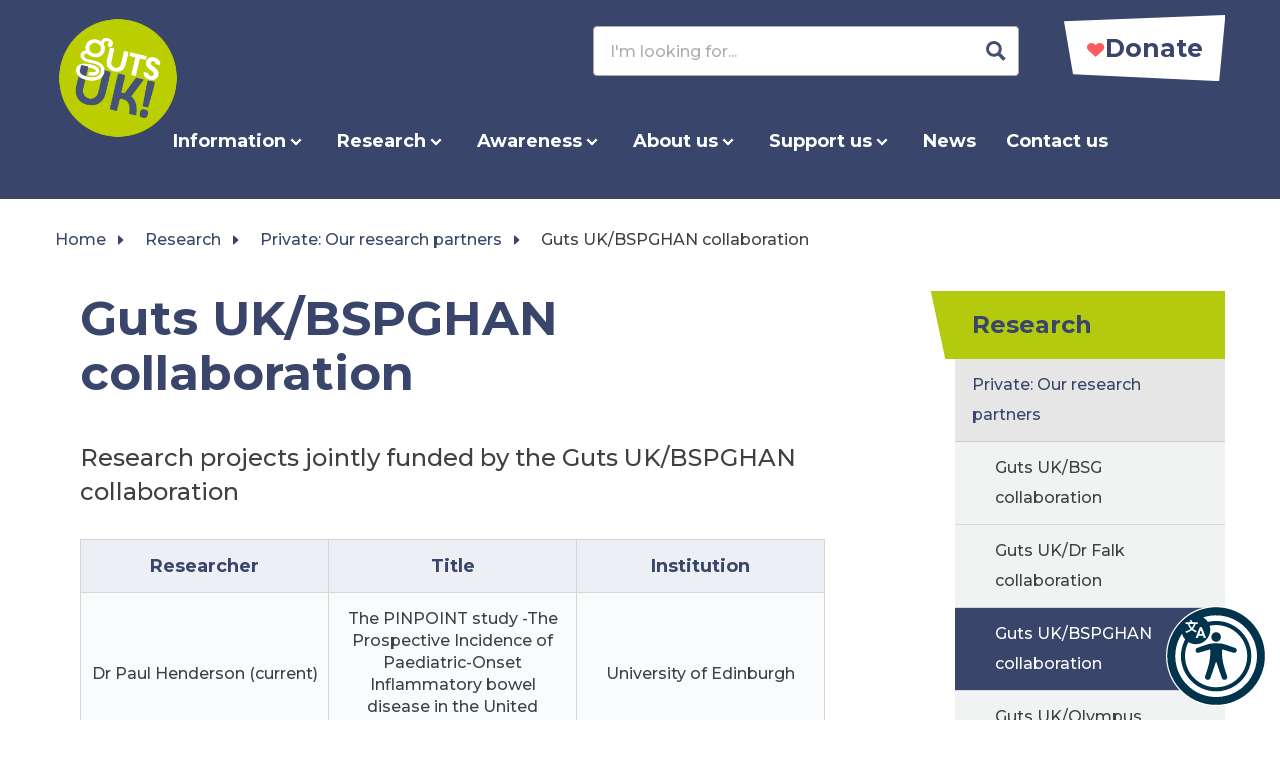

--- FILE ---
content_type: text/html; charset=UTF-8
request_url: https://gutscharity.org.uk/research/our-research-partners/gutsuk-bspghan-collaboration/
body_size: 26640
content:
<!DOCTYPE html><html lang="en-GB"><head> <script type="text/javascript">
/* <![CDATA[ */
var gform;gform||(document.addEventListener("gform_main_scripts_loaded",function(){gform.scriptsLoaded=!0}),document.addEventListener("gform/theme/scripts_loaded",function(){gform.themeScriptsLoaded=!0}),window.addEventListener("DOMContentLoaded",function(){gform.domLoaded=!0}),gform={domLoaded:!1,scriptsLoaded:!1,themeScriptsLoaded:!1,isFormEditor:()=>"function"==typeof InitializeEditor,callIfLoaded:function(o){return!(!gform.domLoaded||!gform.scriptsLoaded||!gform.themeScriptsLoaded&&!gform.isFormEditor()||(gform.isFormEditor()&&console.warn("The use of gform.initializeOnLoaded() is deprecated in the form editor context and will be removed in Gravity Forms 3.1."),o(),0))},initializeOnLoaded:function(o){gform.callIfLoaded(o)||(document.addEventListener("gform_main_scripts_loaded",()=>{gform.scriptsLoaded=!0,gform.callIfLoaded(o)}),document.addEventListener("gform/theme/scripts_loaded",()=>{gform.themeScriptsLoaded=!0,gform.callIfLoaded(o)}),window.addEventListener("DOMContentLoaded",()=>{gform.domLoaded=!0,gform.callIfLoaded(o)}))},hooks:{action:{},filter:{}},addAction:function(o,r,e,t){gform.addHook("action",o,r,e,t)},addFilter:function(o,r,e,t){gform.addHook("filter",o,r,e,t)},doAction:function(o){gform.doHook("action",o,arguments)},applyFilters:function(o){return gform.doHook("filter",o,arguments)},removeAction:function(o,r){gform.removeHook("action",o,r)},removeFilter:function(o,r,e){gform.removeHook("filter",o,r,e)},addHook:function(o,r,e,t,n){null==gform.hooks[o][r]&&(gform.hooks[o][r]=[]);var d=gform.hooks[o][r];null==n&&(n=r+"_"+d.length),gform.hooks[o][r].push({tag:n,callable:e,priority:t=null==t?10:t})},doHook:function(r,o,e){var t;if(e=Array.prototype.slice.call(e,1),null!=gform.hooks[r][o]&&((o=gform.hooks[r][o]).sort(function(o,r){return o.priority-r.priority}),o.forEach(function(o){"function"!=typeof(t=o.callable)&&(t=window[t]),"action"==r?t.apply(null,e):e[0]=t.apply(null,e)})),"filter"==r)return e[0]},removeHook:function(o,r,t,n){var e;null!=gform.hooks[o][r]&&(e=(e=gform.hooks[o][r]).filter(function(o,r,e){return!!(null!=n&&n!=o.tag||null!=t&&t!=o.priority)}),gform.hooks[o][r]=e)}});
/* ]]> */
</script>
  <script>(function(w,d,s,l,i){w[l]=w[l]||[];w[l].push({'gtm.start':
new Date().getTime(),event:'gtm.js'});var f=d.getElementsByTagName(s)[0],
j=d.createElement(s),dl=l!='dataLayer'?'&l='+l:'';j.async=true;j.src=
'https://www.googletagmanager.com/gtm.js?id='+i+dl;f.parentNode.insertBefore(j,f);
})(window,document,'script','dataLayer','GTM-58G3JW2');</script> <meta charset="UTF-8"><meta name="viewport" content="width=device-width, initial-scale=1"><link rel="profile" href="http://gmpg.org/xfn/11"><link rel="pingback" href="https://gutscharity.org.uk/xmlrpc.php"><meta name='robots' content='index, follow, max-image-preview:large, max-snippet:-1, max-video-preview:-1' /><link media="all" href="https://gutscharity.org.uk/wp-content/cache/autoptimize/css/autoptimize_b4587ede04a8fc3a618215313287fcce.css" rel="stylesheet"><title>Guts UK/BSPGHAN collaboration - Guts UK</title><meta name="description" content="Guts UK/BSPGHAN collaboration - ResearcherTitleInstitutionDr Paul Henderson (current)The PINPOINT study -The Prospective Incidence of Paediatric-Onset Inflammatory bowel disease in the" /><link rel="canonical" href="https://gutscharity.org.uk/research/our-research-partners/gutsuk-bspghan-collaboration/" /><meta property="og:locale" content="en_GB" /><meta property="og:type" content="article" /><meta property="og:title" content="Guts UK/BSPGHAN collaboration - Guts UK" /><meta property="og:description" content="Guts UK/BSPGHAN collaboration - ResearcherTitleInstitutionDr Paul Henderson (current)The PINPOINT study -The Prospective Incidence of Paediatric-Onset Inflammatory bowel disease in the" /><meta property="og:url" content="https://gutscharity.org.uk/research/our-research-partners/gutsuk-bspghan-collaboration/" /><meta property="og:site_name" content="Guts UK" /><meta property="article:publisher" content="https://www.facebook.com/GutsCharityUK/" /><meta property="article:modified_time" content="2021-02-08T11:08:16+00:00" /><meta property="og:image" content="https://gutscharity.org.uk/wp-content/uploads/2021/05/Brand-beacon-tilted-right.png" /><meta property="og:image:width" content="2000" /><meta property="og:image:height" content="2000" /><meta property="og:image:type" content="image/png" /><meta name="twitter:card" content="summary_large_image" /><meta name="twitter:site" content="@GutsCharityUK" /><meta name="twitter:label1" content="Estimated reading time" /><meta name="twitter:data1" content="1 minute" /> <script type="application/ld+json" class="yoast-schema-graph">{"@context":"https://schema.org","@graph":[{"@type":"WebPage","@id":"https://gutscharity.org.uk/research/our-research-partners/gutsuk-bspghan-collaboration/","url":"https://gutscharity.org.uk/research/our-research-partners/gutsuk-bspghan-collaboration/","name":"Guts UK/BSPGHAN collaboration - Guts UK","isPartOf":{"@id":"https://gutscharity.org.uk/#website"},"datePublished":"2016-09-23T12:51:51+00:00","dateModified":"2021-02-08T11:08:16+00:00","description":"Guts UK/BSPGHAN collaboration - ResearcherTitleInstitutionDr Paul Henderson (current)The PINPOINT study -The Prospective Incidence of Paediatric-Onset Inflammatory bowel disease in the","breadcrumb":{"@id":"https://gutscharity.org.uk/research/our-research-partners/gutsuk-bspghan-collaboration/#breadcrumb"},"inLanguage":"en-GB","potentialAction":[{"@type":"ReadAction","target":["https://gutscharity.org.uk/research/our-research-partners/gutsuk-bspghan-collaboration/"]}]},{"@type":"BreadcrumbList","@id":"https://gutscharity.org.uk/research/our-research-partners/gutsuk-bspghan-collaboration/#breadcrumb","itemListElement":[{"@type":"ListItem","position":1,"name":"Home","item":"https://gutscharity.org.uk/"},{"@type":"ListItem","position":2,"name":"Research","item":"https://gutscharity.org.uk/research/"},{"@type":"ListItem","position":3,"name":"Our research partners","item":"https://gutscharity.org.uk/research/our-research-partners/"},{"@type":"ListItem","position":4,"name":"Guts UK/BSPGHAN collaboration"}]},{"@type":"WebSite","@id":"https://gutscharity.org.uk/#website","url":"https://gutscharity.org.uk/","name":"Guts UK","description":"Guts UK is committed to fighting all digestive diseases","publisher":{"@id":"https://gutscharity.org.uk/#organization"},"potentialAction":[{"@type":"SearchAction","target":{"@type":"EntryPoint","urlTemplate":"https://gutscharity.org.uk/?s={search_term_string}"},"query-input":{"@type":"PropertyValueSpecification","valueRequired":true,"valueName":"search_term_string"}}],"inLanguage":"en-GB"},{"@type":"Organization","@id":"https://gutscharity.org.uk/#organization","name":"Guts UK","url":"https://gutscharity.org.uk/","logo":{"@type":"ImageObject","inLanguage":"en-GB","@id":"https://gutscharity.org.uk/#/schema/logo/image/","url":"https://gutscharity.org.uk/wp-content/uploads/2021/05/Brand-beacon-tilted-right.png","contentUrl":"https://gutscharity.org.uk/wp-content/uploads/2021/05/Brand-beacon-tilted-right.png","width":2000,"height":2000,"caption":"Guts UK"},"image":{"@id":"https://gutscharity.org.uk/#/schema/logo/image/"},"sameAs":["https://www.facebook.com/GutsCharityUK/","https://x.com/GutsCharityUK","https://www.instagram.com/gutscharityuk/","https://www.linkedin.com/company/guts-uk/","https://www.youtube.com/channel/UCkGn8SpSY6WpJoVj76mMeyA/"]}]}</script> <link rel='dns-prefetch' href='//fonts.googleapis.com' /><link rel="alternate" type="application/rss+xml" title="Guts UK &raquo; Feed" href="https://gutscharity.org.uk/feed/" /><link rel="alternate" type="application/rss+xml" title="Guts UK &raquo; Comments Feed" href="https://gutscharity.org.uk/comments/feed/" /><link rel="alternate" title="oEmbed (JSON)" type="application/json+oembed" href="https://gutscharity.org.uk/wp-json/oembed/1.0/embed?url=https%3A%2F%2Fgutscharity.org.uk%2Fresearch%2Four-research-partners%2Fgutsuk-bspghan-collaboration%2F" /><link rel="alternate" title="oEmbed (XML)" type="text/xml+oembed" href="https://gutscharity.org.uk/wp-json/oembed/1.0/embed?url=https%3A%2F%2Fgutscharity.org.uk%2Fresearch%2Four-research-partners%2Fgutsuk-bspghan-collaboration%2F&#038;format=xml" /><style>.lazyload,
			.lazyloading {
				max-width: 100%;
			}</style><style id='wp-img-auto-sizes-contain-inline-css' type='text/css'>img:is([sizes=auto i],[sizes^="auto," i]){contain-intrinsic-size:3000px 1500px}
/*# sourceURL=wp-img-auto-sizes-contain-inline-css */</style><style id='wp-block-library-inline-css' type='text/css'>:root{--wp-block-synced-color:#7a00df;--wp-block-synced-color--rgb:122,0,223;--wp-bound-block-color:var(--wp-block-synced-color);--wp-editor-canvas-background:#ddd;--wp-admin-theme-color:#007cba;--wp-admin-theme-color--rgb:0,124,186;--wp-admin-theme-color-darker-10:#006ba1;--wp-admin-theme-color-darker-10--rgb:0,107,160.5;--wp-admin-theme-color-darker-20:#005a87;--wp-admin-theme-color-darker-20--rgb:0,90,135;--wp-admin-border-width-focus:2px}@media (min-resolution:192dpi){:root{--wp-admin-border-width-focus:1.5px}}.wp-element-button{cursor:pointer}:root .has-very-light-gray-background-color{background-color:#eee}:root .has-very-dark-gray-background-color{background-color:#313131}:root .has-very-light-gray-color{color:#eee}:root .has-very-dark-gray-color{color:#313131}:root .has-vivid-green-cyan-to-vivid-cyan-blue-gradient-background{background:linear-gradient(135deg,#00d084,#0693e3)}:root .has-purple-crush-gradient-background{background:linear-gradient(135deg,#34e2e4,#4721fb 50%,#ab1dfe)}:root .has-hazy-dawn-gradient-background{background:linear-gradient(135deg,#faaca8,#dad0ec)}:root .has-subdued-olive-gradient-background{background:linear-gradient(135deg,#fafae1,#67a671)}:root .has-atomic-cream-gradient-background{background:linear-gradient(135deg,#fdd79a,#004a59)}:root .has-nightshade-gradient-background{background:linear-gradient(135deg,#330968,#31cdcf)}:root .has-midnight-gradient-background{background:linear-gradient(135deg,#020381,#2874fc)}:root{--wp--preset--font-size--normal:16px;--wp--preset--font-size--huge:42px}.has-regular-font-size{font-size:1em}.has-larger-font-size{font-size:2.625em}.has-normal-font-size{font-size:var(--wp--preset--font-size--normal)}.has-huge-font-size{font-size:var(--wp--preset--font-size--huge)}.has-text-align-center{text-align:center}.has-text-align-left{text-align:left}.has-text-align-right{text-align:right}.has-fit-text{white-space:nowrap!important}#end-resizable-editor-section{display:none}.aligncenter{clear:both}.items-justified-left{justify-content:flex-start}.items-justified-center{justify-content:center}.items-justified-right{justify-content:flex-end}.items-justified-space-between{justify-content:space-between}.screen-reader-text{border:0;clip-path:inset(50%);height:1px;margin:-1px;overflow:hidden;padding:0;position:absolute;width:1px;word-wrap:normal!important}.screen-reader-text:focus{background-color:#ddd;clip-path:none;color:#444;display:block;font-size:1em;height:auto;left:5px;line-height:normal;padding:15px 23px 14px;text-decoration:none;top:5px;width:auto;z-index:100000}html :where(.has-border-color){border-style:solid}html :where([style*=border-top-color]){border-top-style:solid}html :where([style*=border-right-color]){border-right-style:solid}html :where([style*=border-bottom-color]){border-bottom-style:solid}html :where([style*=border-left-color]){border-left-style:solid}html :where([style*=border-width]){border-style:solid}html :where([style*=border-top-width]){border-top-style:solid}html :where([style*=border-right-width]){border-right-style:solid}html :where([style*=border-bottom-width]){border-bottom-style:solid}html :where([style*=border-left-width]){border-left-style:solid}html :where(img[class*=wp-image-]){height:auto;max-width:100%}:where(figure){margin:0 0 1em}html :where(.is-position-sticky){--wp-admin--admin-bar--position-offset:var(--wp-admin--admin-bar--height,0px)}@media screen and (max-width:600px){html :where(.is-position-sticky){--wp-admin--admin-bar--position-offset:0px}}

/*# sourceURL=wp-block-library-inline-css */</style><style id='global-styles-inline-css' type='text/css'>:root{--wp--preset--aspect-ratio--square: 1;--wp--preset--aspect-ratio--4-3: 4/3;--wp--preset--aspect-ratio--3-4: 3/4;--wp--preset--aspect-ratio--3-2: 3/2;--wp--preset--aspect-ratio--2-3: 2/3;--wp--preset--aspect-ratio--16-9: 16/9;--wp--preset--aspect-ratio--9-16: 9/16;--wp--preset--color--black: #000000;--wp--preset--color--cyan-bluish-gray: #abb8c3;--wp--preset--color--white: #ffffff;--wp--preset--color--pale-pink: #f78da7;--wp--preset--color--vivid-red: #cf2e2e;--wp--preset--color--luminous-vivid-orange: #ff6900;--wp--preset--color--luminous-vivid-amber: #fcb900;--wp--preset--color--light-green-cyan: #7bdcb5;--wp--preset--color--vivid-green-cyan: #00d084;--wp--preset--color--pale-cyan-blue: #8ed1fc;--wp--preset--color--vivid-cyan-blue: #0693e3;--wp--preset--color--vivid-purple: #9b51e0;--wp--preset--gradient--vivid-cyan-blue-to-vivid-purple: linear-gradient(135deg,rgb(6,147,227) 0%,rgb(155,81,224) 100%);--wp--preset--gradient--light-green-cyan-to-vivid-green-cyan: linear-gradient(135deg,rgb(122,220,180) 0%,rgb(0,208,130) 100%);--wp--preset--gradient--luminous-vivid-amber-to-luminous-vivid-orange: linear-gradient(135deg,rgb(252,185,0) 0%,rgb(255,105,0) 100%);--wp--preset--gradient--luminous-vivid-orange-to-vivid-red: linear-gradient(135deg,rgb(255,105,0) 0%,rgb(207,46,46) 100%);--wp--preset--gradient--very-light-gray-to-cyan-bluish-gray: linear-gradient(135deg,rgb(238,238,238) 0%,rgb(169,184,195) 100%);--wp--preset--gradient--cool-to-warm-spectrum: linear-gradient(135deg,rgb(74,234,220) 0%,rgb(151,120,209) 20%,rgb(207,42,186) 40%,rgb(238,44,130) 60%,rgb(251,105,98) 80%,rgb(254,248,76) 100%);--wp--preset--gradient--blush-light-purple: linear-gradient(135deg,rgb(255,206,236) 0%,rgb(152,150,240) 100%);--wp--preset--gradient--blush-bordeaux: linear-gradient(135deg,rgb(254,205,165) 0%,rgb(254,45,45) 50%,rgb(107,0,62) 100%);--wp--preset--gradient--luminous-dusk: linear-gradient(135deg,rgb(255,203,112) 0%,rgb(199,81,192) 50%,rgb(65,88,208) 100%);--wp--preset--gradient--pale-ocean: linear-gradient(135deg,rgb(255,245,203) 0%,rgb(182,227,212) 50%,rgb(51,167,181) 100%);--wp--preset--gradient--electric-grass: linear-gradient(135deg,rgb(202,248,128) 0%,rgb(113,206,126) 100%);--wp--preset--gradient--midnight: linear-gradient(135deg,rgb(2,3,129) 0%,rgb(40,116,252) 100%);--wp--preset--font-size--small: 13px;--wp--preset--font-size--medium: 20px;--wp--preset--font-size--large: 36px;--wp--preset--font-size--x-large: 42px;--wp--preset--spacing--20: 0.44rem;--wp--preset--spacing--30: 0.67rem;--wp--preset--spacing--40: 1rem;--wp--preset--spacing--50: 1.5rem;--wp--preset--spacing--60: 2.25rem;--wp--preset--spacing--70: 3.38rem;--wp--preset--spacing--80: 5.06rem;--wp--preset--shadow--natural: 6px 6px 9px rgba(0, 0, 0, 0.2);--wp--preset--shadow--deep: 12px 12px 50px rgba(0, 0, 0, 0.4);--wp--preset--shadow--sharp: 6px 6px 0px rgba(0, 0, 0, 0.2);--wp--preset--shadow--outlined: 6px 6px 0px -3px rgb(255, 255, 255), 6px 6px rgb(0, 0, 0);--wp--preset--shadow--crisp: 6px 6px 0px rgb(0, 0, 0);}:where(.is-layout-flex){gap: 0.5em;}:where(.is-layout-grid){gap: 0.5em;}body .is-layout-flex{display: flex;}.is-layout-flex{flex-wrap: wrap;align-items: center;}.is-layout-flex > :is(*, div){margin: 0;}body .is-layout-grid{display: grid;}.is-layout-grid > :is(*, div){margin: 0;}:where(.wp-block-columns.is-layout-flex){gap: 2em;}:where(.wp-block-columns.is-layout-grid){gap: 2em;}:where(.wp-block-post-template.is-layout-flex){gap: 1.25em;}:where(.wp-block-post-template.is-layout-grid){gap: 1.25em;}.has-black-color{color: var(--wp--preset--color--black) !important;}.has-cyan-bluish-gray-color{color: var(--wp--preset--color--cyan-bluish-gray) !important;}.has-white-color{color: var(--wp--preset--color--white) !important;}.has-pale-pink-color{color: var(--wp--preset--color--pale-pink) !important;}.has-vivid-red-color{color: var(--wp--preset--color--vivid-red) !important;}.has-luminous-vivid-orange-color{color: var(--wp--preset--color--luminous-vivid-orange) !important;}.has-luminous-vivid-amber-color{color: var(--wp--preset--color--luminous-vivid-amber) !important;}.has-light-green-cyan-color{color: var(--wp--preset--color--light-green-cyan) !important;}.has-vivid-green-cyan-color{color: var(--wp--preset--color--vivid-green-cyan) !important;}.has-pale-cyan-blue-color{color: var(--wp--preset--color--pale-cyan-blue) !important;}.has-vivid-cyan-blue-color{color: var(--wp--preset--color--vivid-cyan-blue) !important;}.has-vivid-purple-color{color: var(--wp--preset--color--vivid-purple) !important;}.has-black-background-color{background-color: var(--wp--preset--color--black) !important;}.has-cyan-bluish-gray-background-color{background-color: var(--wp--preset--color--cyan-bluish-gray) !important;}.has-white-background-color{background-color: var(--wp--preset--color--white) !important;}.has-pale-pink-background-color{background-color: var(--wp--preset--color--pale-pink) !important;}.has-vivid-red-background-color{background-color: var(--wp--preset--color--vivid-red) !important;}.has-luminous-vivid-orange-background-color{background-color: var(--wp--preset--color--luminous-vivid-orange) !important;}.has-luminous-vivid-amber-background-color{background-color: var(--wp--preset--color--luminous-vivid-amber) !important;}.has-light-green-cyan-background-color{background-color: var(--wp--preset--color--light-green-cyan) !important;}.has-vivid-green-cyan-background-color{background-color: var(--wp--preset--color--vivid-green-cyan) !important;}.has-pale-cyan-blue-background-color{background-color: var(--wp--preset--color--pale-cyan-blue) !important;}.has-vivid-cyan-blue-background-color{background-color: var(--wp--preset--color--vivid-cyan-blue) !important;}.has-vivid-purple-background-color{background-color: var(--wp--preset--color--vivid-purple) !important;}.has-black-border-color{border-color: var(--wp--preset--color--black) !important;}.has-cyan-bluish-gray-border-color{border-color: var(--wp--preset--color--cyan-bluish-gray) !important;}.has-white-border-color{border-color: var(--wp--preset--color--white) !important;}.has-pale-pink-border-color{border-color: var(--wp--preset--color--pale-pink) !important;}.has-vivid-red-border-color{border-color: var(--wp--preset--color--vivid-red) !important;}.has-luminous-vivid-orange-border-color{border-color: var(--wp--preset--color--luminous-vivid-orange) !important;}.has-luminous-vivid-amber-border-color{border-color: var(--wp--preset--color--luminous-vivid-amber) !important;}.has-light-green-cyan-border-color{border-color: var(--wp--preset--color--light-green-cyan) !important;}.has-vivid-green-cyan-border-color{border-color: var(--wp--preset--color--vivid-green-cyan) !important;}.has-pale-cyan-blue-border-color{border-color: var(--wp--preset--color--pale-cyan-blue) !important;}.has-vivid-cyan-blue-border-color{border-color: var(--wp--preset--color--vivid-cyan-blue) !important;}.has-vivid-purple-border-color{border-color: var(--wp--preset--color--vivid-purple) !important;}.has-vivid-cyan-blue-to-vivid-purple-gradient-background{background: var(--wp--preset--gradient--vivid-cyan-blue-to-vivid-purple) !important;}.has-light-green-cyan-to-vivid-green-cyan-gradient-background{background: var(--wp--preset--gradient--light-green-cyan-to-vivid-green-cyan) !important;}.has-luminous-vivid-amber-to-luminous-vivid-orange-gradient-background{background: var(--wp--preset--gradient--luminous-vivid-amber-to-luminous-vivid-orange) !important;}.has-luminous-vivid-orange-to-vivid-red-gradient-background{background: var(--wp--preset--gradient--luminous-vivid-orange-to-vivid-red) !important;}.has-very-light-gray-to-cyan-bluish-gray-gradient-background{background: var(--wp--preset--gradient--very-light-gray-to-cyan-bluish-gray) !important;}.has-cool-to-warm-spectrum-gradient-background{background: var(--wp--preset--gradient--cool-to-warm-spectrum) !important;}.has-blush-light-purple-gradient-background{background: var(--wp--preset--gradient--blush-light-purple) !important;}.has-blush-bordeaux-gradient-background{background: var(--wp--preset--gradient--blush-bordeaux) !important;}.has-luminous-dusk-gradient-background{background: var(--wp--preset--gradient--luminous-dusk) !important;}.has-pale-ocean-gradient-background{background: var(--wp--preset--gradient--pale-ocean) !important;}.has-electric-grass-gradient-background{background: var(--wp--preset--gradient--electric-grass) !important;}.has-midnight-gradient-background{background: var(--wp--preset--gradient--midnight) !important;}.has-small-font-size{font-size: var(--wp--preset--font-size--small) !important;}.has-medium-font-size{font-size: var(--wp--preset--font-size--medium) !important;}.has-large-font-size{font-size: var(--wp--preset--font-size--large) !important;}.has-x-large-font-size{font-size: var(--wp--preset--font-size--x-large) !important;}
/*# sourceURL=global-styles-inline-css */</style><style id='classic-theme-styles-inline-css' type='text/css'>/*! This file is auto-generated */
.wp-block-button__link{color:#fff;background-color:#32373c;border-radius:9999px;box-shadow:none;text-decoration:none;padding:calc(.667em + 2px) calc(1.333em + 2px);font-size:1.125em}.wp-block-file__button{background:#32373c;color:#fff;text-decoration:none}
/*# sourceURL=/wp-includes/css/classic-themes.min.css */</style><link rel='stylesheet' id='montserrat-css' href='https://fonts.googleapis.com/css?family=Montserrat%3A500%2C500i%2C700&#038;ver=6.9' type='text/css' media='all' /> <script type="text/javascript" src="https://gutscharity.org.uk/wp-includes/js/jquery/jquery.min.js?ver=3.7.1" id="jquery-core-js"></script> <script defer type="text/javascript" src="https://gutscharity.org.uk/wp-includes/js/jquery/jquery-migrate.min.js?ver=3.4.1" id="jquery-migrate-js"></script> <script type="text/javascript" defer='defer' src="https://gutscharity.org.uk/wp-content/plugins/gravityforms/js/jquery.json.min.js?ver=2.9.24" id="gform_json-js"></script> <script type="text/javascript" id="gform_gravityforms-js-extra">var gf_global = {"gf_currency_config":{"name":"Pound Sterling","symbol_left":"&#163;","symbol_right":"","symbol_padding":" ","thousand_separator":",","decimal_separator":".","decimals":2,"code":"GBP"},"base_url":"https://gutscharity.org.uk/wp-content/plugins/gravityforms","number_formats":[],"spinnerUrl":"https://gutscharity.org.uk/wp-content/plugins/gravityforms/images/spinner.svg","version_hash":"f928b5c15a1da06cf68a0be63b93f11a","strings":{"newRowAdded":"New row added.","rowRemoved":"Row removed","formSaved":"The form has been saved.  The content contains the link to return and complete the form."}};
var gform_i18n = {"datepicker":{"days":{"monday":"Mo","tuesday":"Tu","wednesday":"We","thursday":"Th","friday":"Fr","saturday":"Sa","sunday":"Su"},"months":{"january":"January","february":"February","march":"March","april":"April","may":"May","june":"June","july":"July","august":"August","september":"September","october":"October","november":"November","december":"December"},"firstDay":1,"iconText":"Select date"}};
var gf_legacy_multi = {"34":"1"};
var gform_gravityforms = {"strings":{"invalid_file_extension":"This type of file is not allowed. Must be one of the following:","delete_file":"Delete this file","in_progress":"in progress","file_exceeds_limit":"File exceeds size limit","illegal_extension":"This type of file is not allowed.","max_reached":"Maximum number of files reached","unknown_error":"There was a problem while saving the file on the server","currently_uploading":"Please wait for the uploading to complete","cancel":"Cancel","cancel_upload":"Cancel this upload","cancelled":"Cancelled","error":"Error","message":"Message"},"vars":{"images_url":"https://gutscharity.org.uk/wp-content/plugins/gravityforms/images"}};
//# sourceURL=gform_gravityforms-js-extra</script> <script type="text/javascript" defer='defer' src="https://gutscharity.org.uk/wp-content/plugins/gravityforms/js/gravityforms.min.js?ver=2.9.24" id="gform_gravityforms-js"></script> <script type="text/javascript" defer='defer' src="https://gutscharity.org.uk/wp-content/plugins/gravityforms/assets/js/dist/utils.min.js?ver=48a3755090e76a154853db28fc254681" id="gform_gravityforms_utils-js"></script> <script type="text/javascript" id="gf_wcag20_form_fields_js-js-extra">var gf_wcag20_form_fields_settings = {"new_window_text":"this link will open in a new window","failed_validation":""};
//# sourceURL=gf_wcag20_form_fields_js-js-extra</script> <script defer type="text/javascript" src="https://gutscharity.org.uk/wp-content/plugins/gravity-forms-wcag-20-form-fields/js/gf_wcag20_form_fields.min.js?ver=6.9" id="gf_wcag20_form_fields_js-js"></script> <script defer type="text/javascript" src="https://gutscharity.org.uk/wp-content/themes/guts-uk/js/min/tether.min.js?ver=6.9" id="tether-js"></script> <script defer type="text/javascript" src="https://gutscharity.org.uk/wp-content/themes/guts-uk/js/min/bootstrap.min.js?ver=6.9" id="bootstrap-v4-js"></script> <script defer type="text/javascript" src="https://gutscharity.org.uk/wp-content/themes/guts-uk/js/min/jquery.countTo.min.js?ver=6.9" id="countto-js"></script> <script defer type="text/javascript" src="https://gutscharity.org.uk/wp-content/themes/guts-uk/js/min/slick.min.js?ver=6.9" id="slick-js"></script> <script defer type="text/javascript" src="https://gutscharity.org.uk/wp-content/themes/guts-uk/js/min/modernizr.min.js?ver=6.9" id="modernizr-js"></script> <script type="text/javascript" src="https://gutscharity.org.uk/wp-includes/js/dist/vendor/moment.min.js?ver=2.30.1" id="moment-js"></script> <script type="text/javascript" id="moment-js-after">moment.updateLocale( 'en_GB', {"months":["January","February","March","April","May","June","July","August","September","October","November","December"],"monthsShort":["Jan","Feb","Mar","Apr","May","Jun","Jul","Aug","Sep","Oct","Nov","Dec"],"weekdays":["Sunday","Monday","Tuesday","Wednesday","Thursday","Friday","Saturday"],"weekdaysShort":["Sun","Mon","Tue","Wed","Thu","Fri","Sat"],"week":{"dow":1},"longDateFormat":{"LT":"g:i a","LTS":null,"L":null,"LL":"jS F Y","LLL":"j F Y H:i","LLLL":null}} );
//# sourceURL=moment-js-after</script> <script defer type="text/javascript" src="https://gutscharity.org.uk/wp-content/themes/guts-uk/js/min/daterangepicker.min.js?ver=6.9" id="daterangepicker-js"></script> <link rel="https://api.w.org/" href="https://gutscharity.org.uk/wp-json/" /><link rel="alternate" title="JSON" type="application/json" href="https://gutscharity.org.uk/wp-json/wp/v2/pages/332" /><link rel="EditURI" type="application/rsd+xml" title="RSD" href="https://gutscharity.org.uk/xmlrpc.php?rsd" /><link rel='shortlink' href='https://gutscharity.org.uk/?p=332' /> <script>document.documentElement.className = document.documentElement.className.replace('no-js', 'js');</script> <style>.no-js img.lazyload {
				display: none;
			}

			figure.wp-block-image img.lazyloading {
				min-width: 150px;
			}

			.lazyload,
			.lazyloading {
				--smush-placeholder-width: 100px;
				--smush-placeholder-aspect-ratio: 1/1;
				width: var(--smush-image-width, var(--smush-placeholder-width)) !important;
				aspect-ratio: var(--smush-image-aspect-ratio, var(--smush-placeholder-aspect-ratio)) !important;
			}

						.lazyload, .lazyloading {
				opacity: 0;
			}

			.lazyloaded {
				opacity: 1;
				transition: opacity 400ms;
				transition-delay: 0ms;
			}</style><link rel="preload" href="https://gutscharity.org.uk/wp-content/plugins/hustle/assets/hustle-ui/fonts/hustle-icons-font.woff2" as="font" type="font/woff2" crossorigin>  <script type='text/javascript'>!function(f,b,e,v,n,t,s){if(f.fbq)return;n=f.fbq=function(){n.callMethod?
n.callMethod.apply(n,arguments):n.queue.push(arguments)};if(!f._fbq)f._fbq=n;
n.push=n;n.loaded=!0;n.version='2.0';n.queue=[];t=b.createElement(e);t.async=!0;
t.src=v;s=b.getElementsByTagName(e)[0];s.parentNode.insertBefore(t,s)}(window,
document,'script','https://connect.facebook.net/en_US/fbevents.js');</script>  <script type='text/javascript'>var url = window.location.origin + '?ob=open-bridge';
            fbq('set', 'openbridge', '207561730425713', url);
fbq('init', '207561730425713', {}, {
    "agent": "wordpress-6.9-4.1.5"
})</script><script type='text/javascript'>fbq('track', 'PageView', []);</script><style type="text/css">.recentcomments a{display:inline !important;padding:0 !important;margin:0 !important;}</style> <script>(function(w,d,s,n,a){if(!w[n]){var l='call,catch,on,once,set,then,track,openCheckout'
.split(','),i,o=function(n){return'function'==typeof n?o.l.push([arguments])&&o
:function(){return o.l.push([n,arguments])&&o}},t=d.getElementsByTagName(s)[0],
j=d.createElement(s);j.async=!0;j.src='https://cdn.fundraiseup.com/widget/'+a+'';
t.parentNode.insertBefore(j,t);o.s=Date.now();o.v=5;o.h=w.location.href;o.l=[];
for(i=0;i<8;i++)o[l[i]]=o(l[i]);w[n]=o}
})(window,document,'script','FundraiseUp','ACDGHJKW');</script> <style id="hustle-module-1-0-styles" class="hustle-module-styles hustle-module-styles-1">.hustle-ui.module_id_1 .hustle-popup-content {max-width: 800px;} .hustle-ui.module_id_1  {padding-right: 10px;padding-left: 10px;}.hustle-ui.module_id_1  .hustle-popup-content .hustle-info,.hustle-ui.module_id_1  .hustle-popup-content .hustle-optin {padding-top: 10px;padding-bottom: 10px;}@media screen and (min-width: 783px) {.hustle-ui:not(.hustle-size--small).module_id_1  {padding-right: 10px;padding-left: 10px;}.hustle-ui:not(.hustle-size--small).module_id_1  .hustle-popup-content .hustle-info,.hustle-ui:not(.hustle-size--small).module_id_1  .hustle-popup-content .hustle-optin {padding-top: 10px;padding-bottom: 10px;}} .hustle-ui.module_id_1 .hustle-layout .hustle-layout-body {margin: 0px 0px 0px 0px;padding: 0px 0px 0px 0px;border-width: 0px 0px 0px 0px;border-style: solid;border-color: #DADADA;border-radius: 0px 0px 0px 0px;overflow: hidden;background-color: #39456a;-moz-box-shadow: 0px 0px 0px 0px rgba(0,0,0,0.4);-webkit-box-shadow: 0px 0px 0px 0px rgba(0,0,0,0.4);box-shadow: 0px 0px 0px 0px rgba(0,0,0,0.4);}@media screen and (min-width: 783px) {.hustle-ui:not(.hustle-size--small).module_id_1 .hustle-layout .hustle-layout-body {margin: 0px 0px 0px 0px;padding: 0px 0px 0px 0px;border-width: 0px 0px 0px 0px;border-style: solid;border-radius: 0px 0px 0px 0px;-moz-box-shadow: 0px 0px 0px 0px rgba(0,0,0,0.4);-webkit-box-shadow: 0px 0px 0px 0px rgba(0,0,0,0.4);box-shadow: 0px 0px 0px 0px rgba(0,0,0,0.4);}} .hustle-ui.module_id_1 .hustle-layout .hustle-layout-header {padding: 0px 20px 20px 0px;border-width: 0px 0px 0px 0px;border-style: solid;border-color: rgba(0,0,0,0.16);border-radius: 0px 0px 0px 0px;background-color: rgba(0,0,0,0);-moz-box-shadow: 0px 0px 0px 0px rgba(0,0,0,0);-webkit-box-shadow: 0px 0px 0px 0px rgba(0,0,0,0);box-shadow: 0px 0px 0px 0px rgba(0,0,0,0);}@media screen and (min-width: 783px) {.hustle-ui:not(.hustle-size--small).module_id_1 .hustle-layout .hustle-layout-header {padding: 0px 20px 20px 0px;border-width: 0px 0px 0px 0px;border-style: solid;border-radius: 0px 0px 0px 0px;-moz-box-shadow: 0px 0px 0px 0px rgba(0,0,0,0);-webkit-box-shadow: 0px 0px 0px 0px rgba(0,0,0,0);box-shadow: 0px 0px 0px 0px rgba(0,0,0,0);}} .hustle-ui.module_id_1 .hustle-layout .hustle-layout-content {padding: 0px 0px 0px 0px;border-width: 0px 0px 0px 0px;border-style: solid;border-radius: 0px 0px 0px 0px;border-color: rgba(0,0,0,0);background-color: rgba(0,0,0,0);-moz-box-shadow: 0px 0px 0px 0px rgba(0,0,0,0);-webkit-box-shadow: 0px 0px 0px 0px rgba(0,0,0,0);box-shadow: 0px 0px 0px 0px rgba(0,0,0,0);}.hustle-ui.module_id_1 .hustle-main-wrapper {position: relative;padding:32px 0 0;}@media screen and (min-width: 783px) {.hustle-ui:not(.hustle-size--small).module_id_1 .hustle-layout .hustle-layout-content {padding: 0px 0px 0px 0px;border-width: 0px 0px 0px 0px;border-style: solid;border-radius: 0px 0px 0px 0px;-moz-box-shadow: 0px 0px 0px 0px rgba(0,0,0,0);-webkit-box-shadow: 0px 0px 0px 0px rgba(0,0,0,0);box-shadow: 0px 0px 0px 0px rgba(0,0,0,0);}}@media screen and (min-width: 783px) {.hustle-ui:not(.hustle-size--small).module_id_1 .hustle-main-wrapper {padding:32px 0 0;}}  .hustle-ui.module_id_1 .hustle-layout .hustle-content {margin: 0px 0px 0px 0px;padding: 10px 10px 10px 10px;border-width: 0px 0px 0px 0px;border-style: solid;border-radius: 0px 0px 0px 0px;border-color: rgba(0,0,0,0);background-color: rgba(0,0,0,0);-moz-box-shadow: 0px 0px 0px 0px rgba(0,0,0,0);-webkit-box-shadow: 0px 0px 0px 0px rgba(0,0,0,0);box-shadow: 0px 0px 0px 0px rgba(0,0,0,0);}.hustle-ui.module_id_1 .hustle-layout .hustle-content .hustle-content-wrap {padding: 10px 0 10px 0;}@media screen and (min-width: 783px) {.hustle-ui:not(.hustle-size--small).module_id_1 .hustle-layout .hustle-content {margin: 0px 0px 0px 0px;padding: 20px 20px 20px 20px;border-width: 0px 0px 0px 0px;border-style: solid;border-radius: 0px 0px 0px 0px;-moz-box-shadow: 0px 0px 0px 0px rgba(0,0,0,0);-webkit-box-shadow: 0px 0px 0px 0px rgba(0,0,0,0);box-shadow: 0px 0px 0px 0px rgba(0,0,0,0);}.hustle-ui:not(.hustle-size--small).module_id_1 .hustle-layout .hustle-content .hustle-content-wrap {padding: 20px 0 20px 0;}} .hustle-ui.module_id_1 .hustle-layout .hustle-group-content {margin: 0px 0px 0px 0px;padding: 0px 0px 0px 0px;border-color: rgba(0,0,0,0);border-width: 0px 0px 0px 0px;border-style: solid;color: #ffffff;}.hustle-ui.module_id_1 .hustle-layout .hustle-group-content b,.hustle-ui.module_id_1 .hustle-layout .hustle-group-content strong {font-weight: bold;}.hustle-ui.module_id_1 .hustle-layout .hustle-group-content a,.hustle-ui.module_id_1 .hustle-layout .hustle-group-content a:visited {color: #ffffff;}.hustle-ui.module_id_1 .hustle-layout .hustle-group-content a:hover {color: #49E2D1;}.hustle-ui.module_id_1 .hustle-layout .hustle-group-content a:focus,.hustle-ui.module_id_1 .hustle-layout .hustle-group-content a:active {color: #49E2D1;}@media screen and (min-width: 783px) {.hustle-ui:not(.hustle-size--small).module_id_1 .hustle-layout .hustle-group-content {margin: 0px 0px 0px 0px;padding: 0px 0px 0px 0px;border-width: 0px 0px 0px 0px;border-style: solid;}}.hustle-ui.module_id_1 .hustle-layout .hustle-group-content {color: #ffffff;font-size: 14px;line-height: 1.45em;font-family: Open Sans;}@media screen and (min-width: 783px) {.hustle-ui:not(.hustle-size--small).module_id_1 .hustle-layout .hustle-group-content {font-size: 14px;line-height: 1.45em;}}.hustle-ui.module_id_1 .hustle-layout .hustle-group-content p:not([class*="forminator-"]) {margin: 0 0 10px;color: #ffffff;font: normal 14px/1.45em Open Sans;font-style: normal;letter-spacing: 0px;text-transform: none;text-decoration: none;}.hustle-ui.module_id_1 .hustle-layout .hustle-group-content p:not([class*="forminator-"]):last-child {margin-bottom: 0;}@media screen and (min-width: 783px) {.hustle-ui:not(.hustle-size--small).module_id_1 .hustle-layout .hustle-group-content p:not([class*="forminator-"]) {margin: 0 0 10px;font: normal 14px/1.45em Open Sans;font-style: normal;letter-spacing: 0px;text-transform: none;text-decoration: none;}.hustle-ui:not(.hustle-size--small).module_id_1 .hustle-layout .hustle-group-content p:not([class*="forminator-"]):last-child {margin-bottom: 0;}}.hustle-ui.module_id_1 .hustle-layout .hustle-group-content h1:not([class*="forminator-"]) {margin: 0 0 10px;color: #ffffff;font: 700 28px/1.4em Open Sans;font-style: normal;letter-spacing: 0px;text-transform: none;text-decoration: none;}.hustle-ui.module_id_1 .hustle-layout .hustle-group-content h1:not([class*="forminator-"]):last-child {margin-bottom: 0;}@media screen and (min-width: 783px) {.hustle-ui:not(.hustle-size--small).module_id_1 .hustle-layout .hustle-group-content h1:not([class*="forminator-"]) {margin: 0 0 10px;font: 700 28px/1.4em Open Sans;font-style: normal;letter-spacing: 0px;text-transform: none;text-decoration: none;}.hustle-ui:not(.hustle-size--small).module_id_1 .hustle-layout .hustle-group-content h1:not([class*="forminator-"]):last-child {margin-bottom: 0;}}.hustle-ui.module_id_1 .hustle-layout .hustle-group-content h2:not([class*="forminator-"]) {margin: 0 0 10px;color: #ffffff;font-size: 22px;line-height: 1.4em;font-weight: 700;font-style: normal;letter-spacing: 0px;text-transform: none;text-decoration: none;}.hustle-ui.module_id_1 .hustle-layout .hustle-group-content h2:not([class*="forminator-"]):last-child {margin-bottom: 0;}@media screen and (min-width: 783px) {.hustle-ui:not(.hustle-size--small).module_id_1 .hustle-layout .hustle-group-content h2:not([class*="forminator-"]) {margin: 0 0 10px;font-size: 22px;line-height: 1.4em;font-weight: 700;font-style: normal;letter-spacing: 0px;text-transform: none;text-decoration: none;}.hustle-ui:not(.hustle-size--small).module_id_1 .hustle-layout .hustle-group-content h2:not([class*="forminator-"]):last-child {margin-bottom: 0;}}.hustle-ui.module_id_1 .hustle-layout .hustle-group-content h3:not([class*="forminator-"]) {margin: 0 0 10px;color: #ffffff;font: 700 18px/1.4em Open Sans;font-style: normal;letter-spacing: 0px;text-transform: none;text-decoration: none;}.hustle-ui.module_id_1 .hustle-layout .hustle-group-content h3:not([class*="forminator-"]):last-child {margin-bottom: 0;}@media screen and (min-width: 783px) {.hustle-ui:not(.hustle-size--small).module_id_1 .hustle-layout .hustle-group-content h3:not([class*="forminator-"]) {margin: 0 0 10px;font: 700 18px/1.4em Open Sans;font-style: normal;letter-spacing: 0px;text-transform: none;text-decoration: none;}.hustle-ui:not(.hustle-size--small).module_id_1 .hustle-layout .hustle-group-content h3:not([class*="forminator-"]):last-child {margin-bottom: 0;}}.hustle-ui.module_id_1 .hustle-layout .hustle-group-content h4:not([class*="forminator-"]) {margin: 0 0 10px;color: #ffffff;font: 700 16px/1.4em Open Sans;font-style: normal;letter-spacing: 0px;text-transform: none;text-decoration: none;}.hustle-ui.module_id_1 .hustle-layout .hustle-group-content h4:not([class*="forminator-"]):last-child {margin-bottom: 0;}@media screen and (min-width: 783px) {.hustle-ui:not(.hustle-size--small).module_id_1 .hustle-layout .hustle-group-content h4:not([class*="forminator-"]) {margin: 0 0 10px;font: 700 16px/1.4em Open Sans;font-style: normal;letter-spacing: 0px;text-transform: none;text-decoration: none;}.hustle-ui:not(.hustle-size--small).module_id_1 .hustle-layout .hustle-group-content h4:not([class*="forminator-"]):last-child {margin-bottom: 0;}}.hustle-ui.module_id_1 .hustle-layout .hustle-group-content h5:not([class*="forminator-"]) {margin: 0 0 10px;color: #ffffff;font: 700 14px/1.4em Open Sans;font-style: normal;letter-spacing: 0px;text-transform: none;text-decoration: none;}.hustle-ui.module_id_1 .hustle-layout .hustle-group-content h5:not([class*="forminator-"]):last-child {margin-bottom: 0;}@media screen and (min-width: 783px) {.hustle-ui:not(.hustle-size--small).module_id_1 .hustle-layout .hustle-group-content h5:not([class*="forminator-"]) {margin: 0 0 10px;font: 700 14px/1.4em Open Sans;font-style: normal;letter-spacing: 0px;text-transform: none;text-decoration: none;}.hustle-ui:not(.hustle-size--small).module_id_1 .hustle-layout .hustle-group-content h5:not([class*="forminator-"]):last-child {margin-bottom: 0;}}.hustle-ui.module_id_1 .hustle-layout .hustle-group-content h6:not([class*="forminator-"]) {margin: 0 0 10px;color: #ffffff;font: 700 12px/1.4em Open Sans;font-style: normal;letter-spacing: 0px;text-transform: uppercase;text-decoration: none;}.hustle-ui.module_id_1 .hustle-layout .hustle-group-content h6:not([class*="forminator-"]):last-child {margin-bottom: 0;}@media screen and (min-width: 783px) {.hustle-ui:not(.hustle-size--small).module_id_1 .hustle-layout .hustle-group-content h6:not([class*="forminator-"]) {margin: 0 0 10px;font: 700 12px/1.4em Open Sans;font-style: normal;letter-spacing: 0px;text-transform: uppercase;text-decoration: none;}.hustle-ui:not(.hustle-size--small).module_id_1 .hustle-layout .hustle-group-content h6:not([class*="forminator-"]):last-child {margin-bottom: 0;}}.hustle-ui.module_id_1 .hustle-layout .hustle-group-content ol:not([class*="forminator-"]),.hustle-ui.module_id_1 .hustle-layout .hustle-group-content ul:not([class*="forminator-"]) {margin: 0 0 10px;}.hustle-ui.module_id_1 .hustle-layout .hustle-group-content ol:not([class*="forminator-"]):last-child,.hustle-ui.module_id_1 .hustle-layout .hustle-group-content ul:not([class*="forminator-"]):last-child {margin-bottom: 0;}.hustle-ui.module_id_1 .hustle-layout .hustle-group-content li:not([class*="forminator-"]) {margin: 0 0 5px;display: flex;align-items: flex-start;color: #ffffff;font: normal 14px/1.45em Open Sans;font-style: normal;letter-spacing: 0px;text-transform: none;text-decoration: none;}.hustle-ui.module_id_1 .hustle-layout .hustle-group-content li:not([class*="forminator-"]):last-child {margin-bottom: 0;}.hustle-ui.module_id_1 .hustle-layout .hustle-group-content ol:not([class*="forminator-"]) li:before {color: #ffffff;flex-shrink: 0;}.hustle-ui.module_id_1 .hustle-layout .hustle-group-content ul:not([class*="forminator-"]) li:before {color: #ffffff;content: "\2022";font-size: 16px;flex-shrink: 0;}@media screen and (min-width: 783px) {.hustle-ui.module_id_1 .hustle-layout .hustle-group-content ol:not([class*="forminator-"]),.hustle-ui.module_id_1 .hustle-layout .hustle-group-content ul:not([class*="forminator-"]) {margin: 0 0 20px;}.hustle-ui.module_id_1 .hustle-layout .hustle-group-content ol:not([class*="forminator-"]):last-child,.hustle-ui.module_id_1 .hustle-layout .hustle-group-content ul:not([class*="forminator-"]):last-child {margin: 0;}}@media screen and (min-width: 783px) {.hustle-ui:not(.hustle-size--small).module_id_1 .hustle-layout .hustle-group-content li:not([class*="forminator-"]) {margin: 0 0 5px;font: normal 14px/1.45em Open Sans;font-style: normal;letter-spacing: 0px;text-transform: none;text-decoration: none;}.hustle-ui:not(.hustle-size--small).module_id_1 .hustle-layout .hustle-group-content li:not([class*="forminator-"]):last-child {margin-bottom: 0;}}.hustle-ui.module_id_1 .hustle-layout .hustle-group-content blockquote {margin-right: 0;margin-left: 0;} .hustle-ui.module_id_1 .hustle-nsa-link {margin: 20px 0px 0px 0px;text-align: center;}.hustle-ui.module_id_1 .hustle-nsa-link {font-size: 14px;line-height: 20px;font-family: Open Sans;letter-spacing: 0px;}.hustle-ui.module_id_1 .hustle-nsa-link a,.hustle-ui.module_id_1 .hustle-nsa-link a:visited {color: #ffffff;font-weight: normal;font-style: normal;text-transform: none;text-decoration: none;}.hustle-ui.module_id_1 .hustle-nsa-link a:hover {color: #ffff66;}.hustle-ui.module_id_1 .hustle-nsa-link a:focus,.hustle-ui.module_id_1 .hustle-nsa-link a:active {color: #49E2D1;}@media screen and (min-width: 783px) {.hustle-ui:not(.hustle-size--small).module_id_1 .hustle-nsa-link {margin: 20px 0px 0px 0px;text-align: center;}.hustle-ui:not(.hustle-size--small).module_id_1 .hustle-nsa-link {font-size: 14px;line-height: 20px;letter-spacing: 0px;}.hustle-ui:not(.hustle-size--small).module_id_1 .hustle-nsa-link a {font-weight: normal;font-style: normal;text-transform: none;text-decoration: none;}}button.hustle-button-close .hustle-icon-close:before {font-size: inherit;}.hustle-ui.module_id_1 button.hustle-button-close {color: rgb(255,255,255);background: transparent;border-radius: 0;position: absolute;z-index: 1;display: block;width: 32px;height: 32px;right: 0;left: auto;top: 0;bottom: auto;transform: unset;}.hustle-ui.module_id_1 button.hustle-button-close .hustle-icon-close {font-size: 12px;}.hustle-ui.module_id_1 button.hustle-button-close:hover {color: rgb(255,255,102);}.hustle-ui.module_id_1 button.hustle-button-close:focus {color: #49E2D1;}@media screen and (min-width: 783px) {.hustle-ui:not(.hustle-size--small).module_id_1 button.hustle-button-close .hustle-icon-close {font-size: 12px;}.hustle-ui:not(.hustle-size--small).module_id_1 button.hustle-button-close {background: transparent;border-radius: 0;display: block;width: 32px;height: 32px;right: 0;left: auto;top: 0;bottom: auto;transform: unset;}}.hustle-ui.module_id_1 .hustle-popup-mask {background-color: rgba(51,51,51,0.9);} .hustle-ui.module_id_1 .hustle-layout .hustle-group-content blockquote {border-left-color: #38C5B5;}.hustle-ui.hustle_module_id_1[data-id="1"] .gfield_label{ color:  #fff!important;}.hustle-ui.hustle_module_id_1[data-id="1"] .gfield_label{ color:  #fff!important;}.hustle-ui.hustle_module_id_1[data-id="1"] ul:not([class*="forminator-"]) li:before{ display: none;}.hustle-ui.hustle_module_id_1[data-id="1"] .gfield_label{ color:  #fff!important;}.hustle-ui.hustle_module_id_1[data-id="1"] ul:not([class*="forminator-"]) li:before{ display: none;}.hustle-ui.hustle_module_id_1[data-id="1"] .btn{ background: #b4ca0f; margin-top: 15px;} @media (min-width: 992px) { .hustle-ui.hustle_module_id_1[data-id="1"] #field_34_2{ padding-left: 15px;} }</style><link rel="icon" href="https://gutscharity.org.uk/wp-content/uploads/2018/06/gutsukfavicon-150x150.png" sizes="32x32" /><link rel="icon" href="https://gutscharity.org.uk/wp-content/uploads/2018/06/gutsukfavicon-390x390.png" sizes="192x192" /><link rel="apple-touch-icon" href="https://gutscharity.org.uk/wp-content/uploads/2018/06/gutsukfavicon-390x390.png" /><meta name="msapplication-TileImage" content="https://gutscharity.org.uk/wp-content/uploads/2018/06/gutsukfavicon-390x390.png" /><style type="text/css" id="wp-custom-css">.BBFormTextbox {
    color:#222!important;
}
/*GiveWP form*/
form.give-form .give-btn,
.give-form-wrap .give-btn,
form.give-form .give-currency-symbol,
form.give-form .give-text-input,
form.give-form input[type="text"],
form.give-form input[type="email"],
form.give-form select,
form.give-form .give-donation-total-label,
form.give-form .give-final-total-amount, 
form.give-form #give-purchase-button{
    height: auto !important;
    line-height: initial !important;
    padding: 1.125rem 1.25rem !important;
    border: 0.0625rem solid #aeaeae !important;
    border-radius: 0.25rem !important;
    font-size: 1rem !important;
    color: #333 !important;
    outline: none !important;
}
form.give-form .give-btn,
.give-form-wrap .give-btn{
    /*all buttons*/
    background-color: #39456a !important;
    color: #fff !important;
}
form.give-form .give-btn-modal,
.give-form-wrap .give-btn-modal{
    /*donate button*/
    border: none !important;
	background-color: #b4ca0f !important;
	color: #39456a !important;
	font-weight: bold;
}
form.give-from .give-donation-levels-wrap li, .give-form-wrap .give-donation-levels-wrap li{
    padding-left: 0 !important;
}
form.give-from .give-donation-levels-wrap li:before, .give-form-wrap .give-donation-levels-wrap li:before{
    display: none !important;
}
form.give-form .give-btn-level-custom{
    /*custom amount*/
    border: 0.0625rem solid #aeaeae !important;
	background-color: #fff !important;
	color: #333 !important;
}
form.give-form .give-recurring-donors-choice .give-recurring-period{
    /*make this donation monthly*/
	display: none !important;
}
form.give-form .give-recurring-donors-choice label{
    /*make this donation monthly*/
	padding: 0 2rem !important;
}
form.give-form .give-currency-symbol,
form.give-form .give-text-input{
	background-color: #fff !important;
}
form.give-form .give-currency-symbol{
	margin-right: 2% !important;
}
form.give-form .give-donation-total-label{
	margin-right: 2% !important;
	background-color: #39456a !important;
	color: #fff !important;
}
form.give-form #give-purchase-button{
	border: none !important;
    background-color: #b4ca0f !important;
    color: #39456a !important;
    font-weight: bold;
}
.logged-in.page-template-condition .col-lg-8.col-lg-offset-2:nth-of-type(4n+3), .logged-in.page-template-condition .col-lg-8.col-lg-offset-2:nth-child(4n+4) {background-color:#eee;}
/* ajax search */
.relevanssi-live-search-results-showing {
    left: auto !important;
    top: auto !important;
}</style><link rel='stylesheet' id='hustle-fonts-css' href='https://fonts.bunny.net/css?family=Open+Sans%3Aregular%2C700&#038;display=swap&#038;ver=1.0' type='text/css' media='all' /></head><body class="wp-singular page-template-default page page-id-332 page-parent page-child parent-pageid-37 wp-theme-guts-uk group-blog montserrat"> <noscript><iframe src="https://www.googletagmanager.com/ns.html?id=GTM-58G3JW2"
height="0" width="0" style="display:none;visibility:hidden"></iframe></noscript><div id="page" class="site"> <a href="#reciteme" class="accessibility-button" aria-label="Open reciteme accessibility toolbar"> <svg version="1.0" xmlns="http://www.w3.org/2000/svg" width="973.333" height="973.333" viewBox="0 0 730 730"><path d="M338 10.1c-85.7 7-163.7 43-224.3 103.3C-2 228.8-24.3 408.6 59.9 548.8c48.7 81.1 127.8 139.7 219.6 162.6 29.7 7.4 52.2 10 86 10 48.2 0 87-7.2 130-24.1C603 655 683.5 563.4 711.4 451.5c7.4-29.7 10-52.2 10-86 0-48.2-7.2-87-24.1-130C649.1 112.7 537.8 27 406.5 11.5c-16.1-1.9-53.1-2.7-68.5-1.4zm68.5 60.7c49.6 7.3 92.8 24.5 132.4 52.6 56.6 40.1 98.8 101.3 115.6 167.5 3.8 15 5.3 23.3 7.6 41.1 2.7 21.3 2.3 56-.9 76.5-8.3 53-26.4 96.2-57.9 138.3-10.5 14.1-39.7 43.8-53.3 54.2-44.7 34.3-91 53.6-145.9 61-19.5 2.6-54.7 2.8-73.3.4-66.9-8.4-125.7-36.5-172.2-82.2-27.4-27-43.9-49.7-60.1-82.7-15.3-31.4-22.2-53.7-28-90.5-2.6-16.3-3.1-55-1-72.5 3.2-27.2 8.6-50 17.2-72.8C97.3 233.3 118 196 118 205.1c0 .6 1.4 4.5 3.1 8.7 3.3 8.3 10 19.7 15.4 26.2l3.4 4-5.9 12.3c-11.2 23.7-19 49.3-22.7 74.8-2.4 17.2-2.4 53.7 0 70.4 6.5 43.9 22.8 83.3 49.2 118.7 42.8 57.4 108.2 94.4 180.3 101.9 16.8 1.7 50.4.7 66.2-2.1 104-18.2 184.1-92.7 208.9-194.3 4.9-20 6.5-34.5 6.5-59.2 0-26.1-1.7-40.8-7.4-63.1-11.5-44.8-32.6-82.4-65-115.8-41.8-43-94-69-154.5-76.7-12.7-1.6-46.1-1.7-58.5-.1-5.2.7-14.4 2.2-20.5 3.4l-10.9 2-1.6-2.3c-5.6-8.6-17.1-19.9-27.4-26.9-3.5-2.4-4.5-3.5-3.5-4 2.9-1.6 27.9-8 38.9-9.9 24.7-4.4 30.8-4.9 56-4.6 18.6.2 27.9.7 38.5 2.3zm-218.8 35.4c1.6 2.4 3.6 6 4.6 8l1.7 3.8h38v13h-7.6c-6.9 0-7.6.2-8.1 2.1-1.2 4.4-9.6 20.6-13.9 26.6-2.4 3.4-4.4 6.5-4.4 7 0 1.2 11.4 8.6 19 12.3 3.6 1.8 6.6 3.4 6.8 3.5.7.6-4.1 10.5-5 10.5-1.9 0-15.4-7.2-22.6-12.1-4-2.7-7.6-4.9-8-4.9-.4 0-3 1.7-5.8 3.8-8.7 6.5-29.1 16.2-34.2 16.2-1.5 0-6.7-7.2-6.7-9.4 0-.4 2-1.5 4.5-2.3 12.2-3.9 24.7-10 30.9-15l2.3-1.9-6.1-8.2c-5.2-6.8-11.9-19.1-14.4-26.5-.5-1.4-1.9-1.7-8.2-1.7H143v-13l19-.2 19-.3-4.1-5.4c-2.2-2.9-3.7-5.7-3.2-6.2.9-.9 8.1-3.6 10-3.8.7 0 2.5 1.8 4 4.1zM383.6 140c31.1 2.5 57.3 9.8 84.7 23.7 24.1 12.2 42.1 25.7 61.7 45.9 39.1 40.5 60.7 91.8 62.7 148.9 3.4 97.3-55.8 186.2-146.7 220.4-24.7 9.2-45.3 13.1-73.6 13.8-30.1.8-53-2.5-79.3-11.3-76.1-25.6-133.7-91-149.5-169.6-3.8-18.8-5-32.9-4.3-53.3.6-18.6 1.9-28 6.3-47 3.8-16.4 16.1-48.3 18.2-47.3.4.2 3.7 1.8 7.5 3.6 40.9 20 88.8 12.2 120.8-19.7 25.1-25.1 35.8-61.2 28.4-96-1.1-5.3-1.2-7.7-.5-8.1 1.6-1 16.9-3.2 27.5-4 14.1-1.1 22.2-1.1 36.1 0zm-118.5 23.5c2 4.9 6.6 16.6 10.2 26 3.6 9.3 8.9 22.8 11.7 30 2.7 7.1 5 13.3 5 13.7 0 .5-3.6.8-8.1.6l-8.1-.3-3.2-8-3.1-8-15.1-.3c-11.3-.2-15.4.1-16.1 1-.5.7-2.2 4.6-3.7 8.5l-2.8 7.3h-7.2c-4 0-7.5-.2-7.8-.5-.6-.6 1.4-6.3 10-28 6.9-17.5 17.9-45.6 19.2-49.1.9-2.4 1.3-2.5 8.2-2.2l7.3.3 3.6 9z"/><path d="M171 132.2c0 3.4 11.1 21.2 15.5 24.8 1.6 1.3 2.1 1.1 5.2-2.5 3-3.4 12.3-20.7 12.3-22.8 0-.4-7.4-.7-16.5-.7-12.5 0-16.5.3-16.5 1.2zm186 60.3c-25.9 7.2-34.8 40.2-15.7 58.7 21.6 21 57.3 7.7 59.5-22.1 1.7-24.1-20.8-42.9-43.8-36.6zM342 273c-22.3 1.6-33.8 4.5-76.5 19.5-35.7 12.6-40.9 14.7-43.8 17.3-5.2 4.7-7.4 16-4.3 22 3.3 6.4 9.6 10.2 16.7 10.2 2.3 0 20.8-5.2 42.9-12 21.4-6.6 40-12 41.3-12 4.6 0 5.7 2.7 5.7 13.6 0 20.8-3.3 52.1-8 77.1-4.4 22.9-8.8 38.7-20.7 74.7-7.2 22-10.5 33.3-10.5 36.2.3 12.7 13.6 22.6 25.6 19 6.1-1.8 10.3-5 12.6-9.6 1.7-3.3 16.9-47.6 36.3-105.8 3.7-11 5.5-15.2 6.6-15.2 1.7 0 1.5-.5 29.7 83.5 7.5 22.3 13.4 38.2 14.9 40.1 3.3 4.3 10.7 7.8 16.5 7.7 11-.2 20-9.2 20-20 0-3.4-2.6-12.8-9-31.8-9.4-28.1-15.6-48.7-18.4-61.5-1-4.1-2.1-9.3-2.6-11.5-4.4-19.8-7.8-48.9-8.7-74.2-.8-24.6-.4-25.1 17.2-19.4 28.5 9.3 68.9 21.1 72.3 21.1 7.2 0 13.5-3.8 16.8-10.2 1.9-3.6 1.8-12.2-.2-16.1-3.8-7.4-4.7-7.9-33.9-18.1-12.1-4.3-27.5-9.7-34.2-12.1-14.6-5.3-28.9-9-42.1-11-11.7-1.8-46.4-2.7-62.2-1.5zm-93.3-84c-2.6 7.1-4.7 13.4-4.7 14 0 .6 3.7 1 10 1 5.5 0 10-.4 10-.9 0-.4-1.7-5.5-3.8-11.2-2.2-5.7-4.2-11.6-4.6-13.2-.3-1.5-1-2.7-1.5-2.7-.4 0-2.9 5.8-5.4 13z"/></svg> </a> <a class="skip-link screen-reader-text" href="#content">Skip to content</a><header id="masthead" class="site-header" role="banner"><div class="container-fluid"><div class="site-header_container"><div class="site-branding"> <a aria-label="Go to guts UK home" href="https://gutscharity.org.uk/" class="site-branding__logo" rel="home"> <img alt="guts uk logo" src="https://gutscharity.org.uk/wp-content/themes/guts-uk/images/png/Brand-beacon-tilted-right.png" loading="lazy" /> </a></div><div class="hidden-lg-up"> <a href="https://gutsukcharity.donorsupport.co/-/XLQGQJDF" class="donate-cta"> <i class="icon"><svg viewBox="0 0 18 14" xmlns="http://www.w3.org/2000/svg"><path d="M9.736 1.15L8.6 2.194 7.465 1.15C5.793-.383 3.083-.383 1.41 1.15c-1.88 1.727-1.88 4.52 0 6.247l7.19 6.598 7.19-6.598c1.88-1.727 1.88-4.52 0-6.246-1.672-1.534-4.383-1.534-6.055 0z" fill="#F95C5C" fill-rule="evenodd"/></svg></i> <span>Donate</span> </a></div><div class=hidden-lg-up> <button class="search-toggle" aria-controls="primary-menu" aria-expanded="false"> Search </button></div><div class="tools float-right"><div class="site-header__search-form hidden-md-down"><form role="search" method="get" class="search-form" action="https://gutscharity.org.uk/"> <label for="search-form__input"> <span class="screen-reader-text">Search for:</span> </label><div class="search-form__inner"> <input id="search-form__input" type="search" class="search-form__input" placeholder="I'm looking for..."
 value="" name="s" data-rlvlive="true" data-rlvparentel="#rlvlive_1" data-rlvconfig="default"
 title="Search for:"/> <button class="search-form__submit" title="Search"> <span class="screen-reader-text">Search</span> <svg viewBox="0 0 16 16" xmlns="http://www.w3.org/2000/svg"><path d="M2.353 6.312a3.964 3.964 0 013.96-3.959 3.964 3.964 0 013.958 3.96 3.964 3.964 0 01-3.959 3.958 3.964 3.964 0 01-3.959-3.959zm13.528 7.608l-4.236-4.236a6.27 6.27 0 00.98-3.372A6.32 6.32 0 006.311 0 6.32 6.32 0 000 6.312a6.32 6.32 0 006.312 6.312 6.268 6.268 0 003.225-.888L13.801 16l2.08-2.08z" fill="#434F75" fill-rule="evenodd"/></svg> </button></div> <span class="relevanssi-live-search-instructions">When autocomplete results are available use up and down arrows to review and enter to go to the desired page. Touch device users, explore by touch or with swipe gestures.</span><div id="rlvlive_1"></div></form></div><nav class="btn-list"><ul><li> <a href="https://gutsukcharity.donorsupport.co/-/XLQGQJDF" class="donate-cta"> <i class="icon"><svg viewBox="0 0 18 14" xmlns="http://www.w3.org/2000/svg"><path d="M9.736 1.15L8.6 2.194 7.465 1.15C5.793-.383 3.083-.383 1.41 1.15c-1.88 1.727-1.88 4.52 0 6.247l7.19 6.598 7.19-6.598c1.88-1.727 1.88-4.52 0-6.246-1.672-1.534-4.383-1.534-6.055 0z" fill="#F95C5C" fill-rule="evenodd"/></svg></i> <span>Donate</span> </a></li></ul></nav></div></div></div> <script type="application/ld+json">{"@context":"https://schema.org","@type":"Organization","name":"Guts UK","description":"Guts UK is the national charity for the digestive system. We provide information and support for a range of digestive conditions and symptoms. We raise awareness of digestive conditions and symptoms and educate the public about digestive health. Guts UK is the only UK charity funding research into the whole digestive system. ","email":"info@gutscharity.org.uk","url":"https://gutscharity.org.uk","logo":"https://gutscharity.org.uk/wp-content/themes/guts-uk/images/png/Brand-beacon-tilted-right.png","telephone":"02074860341","address":{"@type":"PostalAddress","streetAddress":"2 St Andrews Place","addressLocality":null,"postalCode":"NW1 4LB","addressCountry":"United Kingdom"}}</script> </header><nav id="site-navigation" class="navbar navbar-static-top navbar-light bg-faded" role="navigation"><div class="container-fluid"><div class="row"><div class="mobile-bar clearfix"><nav class="breadcrumbs container-fluid"><a href="https://gutscharity.org.uk/">Home</a> <span class="breadcrumbs__separator"><svg xmlns="http://www.w3.org/2000/svg" viewBox="0 0 640 1792"><path fill="#fff" d="M576 896q0 26-19 45l-448 448q-19 19-45 19t-45-19-19-45V448q0-26 19-45t45-19 45 19l448 448q19 19 19 45z"/></svg></span> <a href="https://gutscharity.org.uk/research/">Research</a> <span class="breadcrumbs__separator"><svg xmlns="http://www.w3.org/2000/svg" viewBox="0 0 640 1792"><path fill="#fff" d="M576 896q0 26-19 45l-448 448q-19 19-45 19t-45-19-19-45V448q0-26 19-45t45-19 45 19l448 448q19 19 19 45z"/></svg></span> <a href="https://gutscharity.org.uk/?page_id=37">Private: Our research partners</a> <span class="breadcrumbs__separator"><svg xmlns="http://www.w3.org/2000/svg" viewBox="0 0 640 1792"><path fill="#fff" d="M576 896q0 26-19 45l-448 448q-19 19-45 19t-45-19-19-45V448q0-26 19-45t45-19 45 19l448 448q19 19 19 45z"/></svg></span> <span>Guts UK/BSPGHAN collaboration</span></nav><nav class="breadcrumbs container-fluid breadcrumbs_mobile"><a href="https://gutscharity.org.uk/?page_id=37"><svg xmlns="http://www.w3.org/2000/svg" viewBox="0 0 640 1792"><path fill="#fff" d="M640 448v896q0 26-19 45t-45 19-45-19L83 941q-19-19-19-45t19-45l448-448q19-19 45-19t45 19 19 45z"/></svg>Private: Our research partners</a></nav> <button class="menu-toggle" aria-controls="primary-menu" aria-expanded="false"> <span class="menu-title">Menu</span> </button></div><div id="navbar" class="navbar-wrapper navbar-collapse"><div class="menu-primary-container"><ul id="primary-menu" class="menu"><li id="menu-item-65" class="menu-item menu-item-type-post_type menu-item-object-page menu-item-has-children menu-item-65"><a href="https://gutscharity.org.uk/advice-and-information/">Information<div class="menu-item-summary hidden">We provide expert information on more than 40 digestive conditions and symptoms, as well as digestive health and lifestyle.</div></a><ul class="sub-menu"><li id="menu-item-66" class="menu-item menu-item-type-post_type menu-item-object-page menu-item-66"><a href="https://gutscharity.org.uk/advice-and-information/conditions/"><strong>Digestive conditions</strong></a></li><li id="menu-item-67" class="menu-item menu-item-type-post_type menu-item-object-page menu-item-67"><a href="https://gutscharity.org.uk/advice-and-information/symptoms/"><strong>Digestive symptoms</strong></a></li><li id="menu-item-74" class="menu-item menu-item-type-post_type menu-item-object-page menu-item-74"><a href="https://gutscharity.org.uk/advice-and-information/health-and-lifestyle/">Health and lifestyle</a></li><li id="menu-item-19241" class="menu-item menu-item-type-post_type menu-item-object-page menu-item-19241"><a href="https://gutscharity.org.uk/advice-and-information/testing-and-monitoring/">Testing and monitoring</a></li><li id="menu-item-1947" class="menu-item menu-item-type-post_type menu-item-object-page menu-item-1947"><a href="https://gutscharity.org.uk/advice-and-information/information-leaflets/">Leaflets for hospitals</a></li><li id="menu-item-17909" class="menu-item menu-item-type-post_type menu-item-object-page menu-item-17909"><a href="https://gutscharity.org.uk/advice-and-information/this-cant-wait-card/">Can’t Wait cards</a></li><li id="menu-item-19287" class="menu-item menu-item-type-post_type menu-item-object-page menu-item-19287"><a href="https://gutscharity.org.uk/advice-and-information/webinars/">Webinars</a></li><li id="menu-item-6742" class="menu-item menu-item-type-post_type menu-item-object-page menu-item-6742"><a href="https://gutscharity.org.uk/advice-and-information/poo-torial/">Poo-Torial</a></li></ul></li><li id="menu-item-82" class="menu-item menu-item-type-post_type menu-item-object-page current-page-ancestor menu-item-has-children menu-item-82"><a href="https://gutscharity.org.uk/research/">Research<div class="menu-item-summary hidden">We fund research projects that seek to better understand, diagnose, treat, and prevent digestive conditions.</div></a><ul class="sub-menu"><li id="menu-item-18241" class="menu-item menu-item-type-custom menu-item-object-custom menu-item-18241"><a href="https://gutscharity.org.uk/research/current-active-research/">Our research</a></li><li id="menu-item-3525" class="menu-item menu-item-type-post_type menu-item-object-page menu-item-3525"><a href="https://gutscharity.org.uk/research/our-research-impact/">The research we fund</a></li><li id="menu-item-83" class="menu-item menu-item-type-post_type menu-item-object-page menu-item-83"><a href="https://gutscharity.org.uk/research/our-approach/">Our approach</a></li><li id="menu-item-1095" class="menu-item menu-item-type-post_type menu-item-object-page menu-item-1095"><a href="https://gutscharity.org.uk/research/investing-future-researchers/">Investing in future researchers</a></li><li id="menu-item-1094" class="menu-item menu-item-type-post_type menu-item-object-page menu-item-1094"><a href="https://gutscharity.org.uk/research/grants-and-awards/">Grants and awards</a></li><li id="menu-item-5575" class="menu-item menu-item-type-post_type menu-item-object-page menu-item-5575"><a href="https://gutscharity.org.uk/research/psps/"><strong>Priority Setting Partnerships (PSPs)</strong></a></li></ul></li><li id="menu-item-17892" class="menu-item menu-item-type-post_type menu-item-object-page menu-item-has-children menu-item-17892"><a href="https://gutscharity.org.uk/awareness/">Awareness<div class="menu-item-summary hidden">We work with our community to raise awareness about our guts and we educate people about our digestive systems through campaigns and events.</div></a><ul class="sub-menu"><li id="menu-item-17893" class="menu-item menu-item-type-custom menu-item-object-custom menu-item-17893"><a href="/awareness/kranky-panky/">Kranky Panky</a></li><li id="menu-item-17908" class="menu-item menu-item-type-post_type menu-item-object-page menu-item-17908"><a href="https://gutscharity.org.uk/awareness/awareness-dates/">Awareness dates</a></li><li id="menu-item-18242" class="menu-item menu-item-type-custom menu-item-object-custom menu-item-18242"><a href="https://gutscharity.org.uk/awareness/personal-stories/">Your stories</a></li></ul></li><li id="menu-item-112" class="menu-item menu-item-type-post_type menu-item-object-page menu-item-has-children menu-item-112"><a href="https://gutscharity.org.uk/about-us/">About us<div class="menu-item-summary hidden">Guts UK is the national charity for the digestive system. Find out more about who we are and what we do.</div></a><ul class="sub-menu"><li id="menu-item-113" class="menu-item menu-item-type-post_type menu-item-object-page menu-item-113"><a href="https://gutscharity.org.uk/about-us/what-we-do/"><strong>What we do</strong></a></li><li id="menu-item-117" class="menu-item menu-item-type-post_type menu-item-object-page menu-item-117"><a href="https://gutscharity.org.uk/about-us/our-team/">Our team</a></li><li id="menu-item-114" class="menu-item menu-item-type-post_type menu-item-object-page menu-item-114"><a href="https://gutscharity.org.uk/about-us/governance-structure/">Our Board of Trustees</a></li><li id="menu-item-8164" class="menu-item menu-item-type-post_type menu-item-object-page menu-item-8164"><a href="https://gutscharity.org.uk/about-us/experts-by-experience/">Our Experts By Experience Panel</a></li><li id="menu-item-3172" class="menu-item menu-item-type-post_type menu-item-object-page menu-item-3172"><a href="https://gutscharity.org.uk/about-us/jobs/">Work for us</a></li><li id="menu-item-115" class="menu-item menu-item-type-post_type menu-item-object-page menu-item-115"><a href="https://gutscharity.org.uk/about-us/our-finances/">Our finances</a></li></ul></li><li id="menu-item-104" class="menu-item menu-item-type-post_type menu-item-object-page menu-item-has-children menu-item-104"><a href="https://gutscharity.org.uk/support-us/">Support us<div class="menu-item-summary hidden">We rely on the kindness of our supporters to deliver our work. Find out how you can support us, with lots of ways to donate and fundraise for our charity.</div></a><ul class="sub-menu"><li id="menu-item-110" class="menu-item menu-item-type-post_type menu-item-object-page menu-item-110"><a href="https://gutscharity.org.uk/support-us/fundraise/"><strong>Fundraise for Guts UK</strong></a></li><li id="menu-item-18360" class="menu-item menu-item-type-custom menu-item-object-custom menu-item-18360"><a href="https://gutscharity.org.uk/donate/">Donate now</a></li><li id="menu-item-4327" class="menu-item menu-item-type-post_type menu-item-object-page menu-item-4327"><a href="https://gutscharity.org.uk/support-us/fundraise/mark-a-milestone/">Mark a milestone</a></li><li id="menu-item-3838" class="menu-item menu-item-type-post_type menu-item-object-page menu-item-3838"><a href="https://gutscharity.org.uk/support-us/giving-in-memory/">Remember a loved one</a></li><li id="menu-item-106" class="menu-item menu-item-type-post_type menu-item-object-page menu-item-106"><a href="https://gutscharity.org.uk/support-us/ways-to-donate/">Ways to donate</a></li><li id="menu-item-3653" class="menu-item menu-item-type-post_type menu-item-object-page menu-item-3653"><a href="https://gutscharity.org.uk/support-us/leave-a-gift-in-your-will/">Leave a gift in your Will</a></li><li id="menu-item-18577" class="menu-item menu-item-type-post_type menu-item-object-page menu-item-18577"><a href="https://gutscharity.org.uk/support-us/corporate-fundraising/">Corporate fundraising</a></li><li id="menu-item-2903" class="menu-item menu-item-type-post_type menu-item-object-page menu-item-2903"><a href="https://gutscharity.org.uk/support-us/events/">Events</a></li></ul></li><li id="menu-item-119" class="menu-item menu-item-type-post_type menu-item-object-page menu-item-119"><a href="https://gutscharity.org.uk/news-and-events/">News</a></li><li id="menu-item-17660" class="menu-item menu-item-type-custom menu-item-object-custom menu-item-17660"><a href="https://www.gutscharity.org.uk/contact-us">Contact us</a></li></ul></div><li class="navbar__more menu-item-has-children"> <a href="#" class="navbar__more_btn">More</a><ul class="navbar__more_list sub-menu"></ul></li><form role="search" class="navbar__search" method="get" action="https://gutscharity.org.uk/"> <input type="text" placeholder="I'm looking for..." aria-label="Search for:" value="" name="s" title="Search for:"> <input aria-label="Submit search form" type="submit" value="Search" class="btn"></form></div></div></div></nav><nav class="breadcrumbs container-fluid"><a href="https://gutscharity.org.uk/">Home</a> <span class="breadcrumbs__separator"><svg xmlns="http://www.w3.org/2000/svg" viewBox="0 0 640 1792"><path fill="#fff" d="M576 896q0 26-19 45l-448 448q-19 19-45 19t-45-19-19-45V448q0-26 19-45t45-19 45 19l448 448q19 19 19 45z"/></svg></span> <a href="https://gutscharity.org.uk/research/">Research</a> <span class="breadcrumbs__separator"><svg xmlns="http://www.w3.org/2000/svg" viewBox="0 0 640 1792"><path fill="#fff" d="M576 896q0 26-19 45l-448 448q-19 19-45 19t-45-19-19-45V448q0-26 19-45t45-19 45 19l448 448q19 19 19 45z"/></svg></span> <a href="https://gutscharity.org.uk/?page_id=37">Private: Our research partners</a> <span class="breadcrumbs__separator"><svg xmlns="http://www.w3.org/2000/svg" viewBox="0 0 640 1792"><path fill="#fff" d="M576 896q0 26-19 45l-448 448q-19 19-45 19t-45-19-19-45V448q0-26 19-45t45-19 45 19l448 448q19 19 19 45z"/></svg></span> <span>Guts UK/BSPGHAN collaboration</span></nav><nav class="breadcrumbs container-fluid breadcrumbs_mobile"><a href="https://gutscharity.org.uk/?page_id=37"><svg xmlns="http://www.w3.org/2000/svg" viewBox="0 0 640 1792"><path fill="#fff" d="M640 448v896q0 26-19 45t-45 19-45-19L83 941q-19-19-19-45t19-45l448-448q19-19 45-19t45 19 19 45z"/></svg>Private: Our research partners</a></nav><div id="content" class="site-content"><div id="primary" class="content-area"><div class="container-fluid"><main id="main" class="site-main" role="main"><div class="content-block content-block--sidebar"><div class="row row-sidebar-desktop"><aside class="col-lg-3"><ul class="sidebar desktop-subnav"><li> <a href="https://gutscharity.org.uk/research/"> Research </a></li><li class="sidebar__dropdown active"> <a href="https://gutscharity.org.uk/?page_id=37">Private: Our research partners </a><ul><li><a href="https://gutscharity.org.uk/research/our-research-partners/guts-uk-bsg-collaboration/">Guts UK/BSG collaboration</a></li><li><a href="https://gutscharity.org.uk/research/our-research-partners/gutsuk-drfalk-collaboration/">Guts UK/Dr Falk collaboration</a></li><li class="current_page"><a href="https://gutscharity.org.uk/research/our-research-partners/gutsuk-bspghan-collaboration/">Guts UK/BSPGHAN collaboration</a></li><li><a href="https://gutscharity.org.uk/research/our-research-partners/gutsuk-olympus-collaboration/">Guts UK/Olympus collaboration</a></li><li><a href="https://gutscharity.org.uk/research/our-research-partners/forcrohnscore-gutsuk-collaboration/">forCrohns/Guts UK collaboration</a></li><li><a href="https://gutscharity.org.uk/research/our-research-partners/gutsuk-coeliac-uk-collaboration/">Guts UK/Coeliac UK collaboration</a></li><li><a href="https://gutscharity.org.uk/research/our-research-partners/gutsuk-nutritional-research-foundation-collaboration/">Guts UK/Nutritional Research Foundation collaboration</a></li></ul></li></ul><div class="row"><ul class="sidebar mobile-subnav"><li class="sidebar__dropdown active"> <a href="https://gutscharity.org.uk/research/our-research-partners/gutsuk-bspghan-collaboration/">Guts UK/BSPGHAN collaboration </a><ul><li><a href="https://gutscharity.org.uk/research/our-research-partners/gutsuk-bspghan-collaboration/dr-gordon-moran/">Dr Gordon Moran (Crohn&#8217;s Disease)</a></li><li><a href="https://gutscharity.org.uk/research/our-research-partners/gutsuk-bspghan-collaboration/prof-nedim-hadzic/">Prof Nedim Hadzic</a></li><li><a href="https://gutscharity.org.uk/research/our-research-partners/gutsuk-bspghan-collaboration/professordeirdre-kelly/">Professor	Deirdre Kelly</a></li><li><a href="https://gutscharity.org.uk/research/our-research-partners/gutsuk-bspghan-collaboration/professor-ian-sanderson/">Professor Ian Sanderson</a></li><li><a href="https://gutscharity.org.uk/research/our-research-partners/gutsuk-bspghan-collaboration/professor-anil-dhawan/">Professor Anil Dhawan</a></li><li><a href="https://gutscharity.org.uk/research/our-research-partners/gutsuk-bspghan-collaboration/dr-emer-fitzpatrick/">Dr Emer Fitzpatrick (Liver)</a></li></ul></li></ul></div></aside><div class="content col-lg-8"><h1 class="page-title heading_pull-top">Guts UK/BSPGHAN collaboration</h1><div class="section-intro--text"><p>Research projects jointly funded by the Guts UK/BSPGHAN collaboration</p></div><div class="row"><div class="col-xs-12"><div class="table-container"><table><thead><tr><th>Researcher</th><th>Title</th><th>Institution</th></tr></thead><tbody><tr><td>Dr Paul Henderson
(current)</td><td>The PINPOINT study -The Prospective Incidence of Paediatric-Onset Inflammatory bowel disease in the United Kingdom</td><td>University of Edinburgh</td></tr><tr><td>Prof Matthias Zilbauer
(current)</td><td>Stratification of inflammatory bowel disease treatment in children using human intestinal organoid derived epigenetic signatures</td><td>University of Cambridge</td></tr><tr><td><a href="http://gutsuk.wpengine.com/research/current-active-research/professor-sarah-ennis/">Professor Sarah Ennis</a><br>(previous)</td><td>Metabolo-genomic interactions in paediatric Crohn’s Disease (CD)</td><td>University Hospital Southampton</td></tr><tr><td><a href="http://gutsuk.wpengine.com/research/current-active-research/professor-chris-probert/">Professor Chris Probert</a> <br>(previous)</td><td>Characterization of the gut mycobiome in an inception cohort of paediatric inflammatory bowel disease patients</td><td>University of Liverpool</td></tr><tr><td><a href="http://gutsuk.wpengine.com/research/current-active-research/professor-david-wilson/">Professor David Wilson</a> (previous)</td><td>Health informatics research in paediatric gastroenterology: nationwide data-linkage exploration of perinatal
risk factors for and consequences of paediatric-onset Inflammatory Bowel Disease</td><td>University of Edinburgh</td></tr><tr><td><a href="http://gutsuk.wpengine.com/research/research-awards-information/core-research-collaborations/bspghan/dr-emer-fitzpatrick/">Dr Emer Fitzpatrick</a> (previous)</td><td>LiverMultiScanTM for the assessment of graft fibrosis in children post-liver transplant</td><td>King’s College London</td></tr><tr><td><a href="http://gutsuk.wpengine.com/research/research-awards-information/core-research-collaborations/bspghan/dr-gordon-moran/">Dr Gordon Moran</a> <br> (previous)</td><td>Anabolic resistance and abnormal muscle function across the nutritional spectrum: a pilot study in
Crohn’s disease</td><td>University of Nottingham</td></tr><tr><td><a href="http://gutsuk.wpengine.com/research/research-awards-information/core-research-collaborations/bspghan/professor-anil-dhawan/">Professor Anil Dhawan</a> (previous)</td><td>Body compositi on and metabolic profile of children with end stage liver disease before and after liver
transplant; relations with outcome and cell energy controlling metabolic pathways</td><td>King’s College Hospital</td></tr><tr><td><a href="http://gutsuk.wpengine.com/research/research-awards-information/core-research-collaborations/bspghan/prof-nedim-hadzic/">Prof Nedim Hadzic</a> (previous)</td><td>Genetic association studies in chronic liver disease and chronic obstructive pulmonary disease secondary to PiZ alpha-1-antitrypsin deficiency</td><td>King's College Hospital</td></tr><tr><td><a href="http://gutsuk.wpengine.com/research/research-awards-information/core-research-collaborations/bspghan/professordeirdre-kelly/">Professor	Deirdre Kelly </a> (previous)</td><td>An exploration of  perceptions and views of the key stakeholders about what constitutes successful transition for young people with liver transplants.</td><td>Birmingham Children's Hospital</td></tr><tr><td><a href="http://gutsuk.wpengine.com/research/research-awards-information/core-research-collaborations/bspghan/professor-ian-sanderson/">Professor Ian Sanderson </a> (previous)</td><td>Treatment of Iron Deficiency Anaemia in Adolescents with Inflammatory Bowel Disease: Tolerance and Effects on Haemoglobin, Disease Activity, Mood, Quality of Life and Autonomic Nervous System Activity.</td><td>Barts and The London/QMUL</td></tr></tbody></table></div></div></div></div></div></div></main></div></div></div><div class="newsletter-signup"><div class="container-fluid"><div class="newsletter-signup__form"><h4 class="newsletter-signup__title">did you know your guts are 25ft long?! sign up for more fascinating facts, the latest research developments and how you can support further, including fundraising activities and more:</h4><div class='gf_browser_chrome gform_wrapper gform_legacy_markup_wrapper gform-theme--no-framework' data-form-theme='legacy' data-form-index='0' id='gform_wrapper_1' ><div id='gf_1' class='gform_anchor' tabindex='-1'></div><div class='gform_heading'><h3 class="gform_title">Footer - Newsletter Signup</h3><p class='gform_description'></p></div><form method='post' enctype='multipart/form-data' target='gform_ajax_frame_1' id='gform_1'  action='/research/our-research-partners/gutsuk-bspghan-collaboration/#gf_1' data-formid='1' novalidate><div class='gform-body gform_body'><ul id='gform_fields_1' class='gform_fields top_label form_sublabel_below description_below validation_below'><li id="field_1_1" class="gfield gfield--type-text newsletter-signup__name gfield_contains_required field_sublabel_below gfield--no-description field_description_below field_validation_below gfield_visibility_visible"  ><label class='gfield_label gform-field-label' for='input_1_1'>Your first name<span class="gfield_required"><span class="gfield_required gfield_required_asterisk"> * <span class='sr-only'> REQUIRED</span></span></span></label><div class='ginput_container ginput_container_text'><input name='input_1' id='input_1_1' type='text' value='' class='medium'    placeholder='Your first name' aria-required="true" aria-invalid="false"   /></div></li><li id="field_1_2" class="gfield gfield--type-text newsletter-signup__name gfield_contains_required field_sublabel_below gfield--no-description field_description_below field_validation_below gfield_visibility_visible"  ><label class='gfield_label gform-field-label' for='input_1_2'>Your second name<span class="gfield_required"><span class="gfield_required gfield_required_asterisk"> * <span class='sr-only'> REQUIRED</span></span></span></label><div class='ginput_container ginput_container_text'><input name='input_2' id='input_1_2' type='text' value='' class='medium'    placeholder='Your second name' aria-required="true" aria-invalid="false"   /></div></li><li id="field_1_3" class="gfield gfield--type-email newsletter-signup__email gfield_contains_required field_sublabel_below gfield--no-description field_description_below field_validation_below gfield_visibility_visible"  ><label class='gfield_label gform-field-label' for='input_1_3'>Email address<span class="gfield_required"><span class="gfield_required gfield_required_asterisk"> * <span class='sr-only'> REQUIRED</span></span></span></label><div class='ginput_container ginput_container_email'> <input name='input_3' id='input_1_3' type='email' value='' class='medium'   placeholder='Email address' aria-required="true" aria-invalid="false"  /></div></li></ul></div><div class='gform-footer gform_footer top_label'> <input type='submit' id='gform_submit_button_1' class="gform_button button btn newsletter-signup__button btn_secondary" onclick='gform.submission.handleButtonClick(this);' data-submission-type='submit' value='Submit'  /> <input type='hidden' name='gform_ajax' value='form_id=1&amp;title=1&amp;description=1&amp;tabindex=0&amp;theme=legacy&amp;hash=3bb18f57f54662cbabf7a91a7f9a3467' /> <input type='hidden' class='gform_hidden' name='gform_submission_method' data-js='gform_submission_method_1' value='iframe' /> <input type='hidden' class='gform_hidden' name='gform_theme' data-js='gform_theme_1' id='gform_theme_1' value='legacy' /> <input type='hidden' class='gform_hidden' name='gform_style_settings' data-js='gform_style_settings_1' id='gform_style_settings_1' value='' /> <input type='hidden' class='gform_hidden' name='is_submit_1' value='1' /> <input type='hidden' class='gform_hidden' name='gform_submit' value='1' /> <input type='hidden' class='gform_hidden' name='gform_unique_id' value='' /> <input type='hidden' class='gform_hidden' name='state_1' value='WyJbXSIsImEwYmE5OTU2Y2IwYzc4YjhiYTlkMjE4ZDIyZWU0MWVkIl0=' /> <input type='hidden' autocomplete='off' class='gform_hidden' name='gform_target_page_number_1' id='gform_target_page_number_1' value='0' /> <input type='hidden' autocomplete='off' class='gform_hidden' name='gform_source_page_number_1' id='gform_source_page_number_1' value='1' /> <input type='hidden' name='gform_field_values' value='' /></div></form></div> <iframe style='display:none;width:0px;height:0px;' src='about:blank' name='gform_ajax_frame_1' id='gform_ajax_frame_1' title='This iframe contains the logic required to handle Ajax powered Gravity Forms.'></iframe> <script type="text/javascript">gform.initializeOnLoaded( function() {gformInitSpinner( 1, 'https://gutscharity.org.uk/wp-content/plugins/gravityforms/images/spinner.svg', true );jQuery('#gform_ajax_frame_1').on('load',function(){var contents = jQuery(this).contents().find('*').html();var is_postback = contents.indexOf('GF_AJAX_POSTBACK') >= 0;if(!is_postback){return;}var form_content = jQuery(this).contents().find('#gform_wrapper_1');var is_confirmation = jQuery(this).contents().find('#gform_confirmation_wrapper_1').length > 0;var is_redirect = contents.indexOf('gformRedirect(){') >= 0;var is_form = form_content.length > 0 && ! is_redirect && ! is_confirmation;var mt = parseInt(jQuery('html').css('margin-top'), 10) + parseInt(jQuery('body').css('margin-top'), 10) + 100;if(is_form){jQuery('#gform_wrapper_1').html(form_content.html());if(form_content.hasClass('gform_validation_error')){jQuery('#gform_wrapper_1').addClass('gform_validation_error');} else {jQuery('#gform_wrapper_1').removeClass('gform_validation_error');}setTimeout( function() { /* delay the scroll by 50 milliseconds to fix a bug in chrome */ jQuery(document).scrollTop(jQuery('#gform_wrapper_1').offset().top - mt); }, 50 );if(window['gformInitDatepicker']) {gformInitDatepicker();}if(window['gformInitPriceFields']) {gformInitPriceFields();}var current_page = jQuery('#gform_source_page_number_1').val();gformInitSpinner( 1, 'https://gutscharity.org.uk/wp-content/plugins/gravityforms/images/spinner.svg', true );jQuery(document).trigger('gform_page_loaded', [1, current_page]);window['gf_submitting_1'] = false;}else if(!is_redirect){var confirmation_content = jQuery(this).contents().find('.GF_AJAX_POSTBACK').html();if(!confirmation_content){confirmation_content = contents;}jQuery('#gform_wrapper_1').replaceWith(confirmation_content);jQuery(document).scrollTop(jQuery('#gf_1').offset().top - mt);jQuery(document).trigger('gform_confirmation_loaded', [1]);window['gf_submitting_1'] = false;wp.a11y.speak(jQuery('#gform_confirmation_message_1').text());}else{jQuery('#gform_1').append(contents);if(window['gformRedirect']) {gformRedirect();}}jQuery(document).trigger("gform_pre_post_render", [{ formId: "1", currentPage: "current_page", abort: function() { this.preventDefault(); } }]);        if (event && event.defaultPrevented) {                return;        }        const gformWrapperDiv = document.getElementById( "gform_wrapper_1" );        if ( gformWrapperDiv ) {            const visibilitySpan = document.createElement( "span" );            visibilitySpan.id = "gform_visibility_test_1";            gformWrapperDiv.insertAdjacentElement( "afterend", visibilitySpan );        }        const visibilityTestDiv = document.getElementById( "gform_visibility_test_1" );        let postRenderFired = false;        function triggerPostRender() {            if ( postRenderFired ) {                return;            }            postRenderFired = true;            gform.core.triggerPostRenderEvents( 1, current_page );            if ( visibilityTestDiv ) {                visibilityTestDiv.parentNode.removeChild( visibilityTestDiv );            }        }        function debounce( func, wait, immediate ) {            var timeout;            return function() {                var context = this, args = arguments;                var later = function() {                    timeout = null;                    if ( !immediate ) func.apply( context, args );                };                var callNow = immediate && !timeout;                clearTimeout( timeout );                timeout = setTimeout( later, wait );                if ( callNow ) func.apply( context, args );            };        }        const debouncedTriggerPostRender = debounce( function() {            triggerPostRender();        }, 200 );        if ( visibilityTestDiv && visibilityTestDiv.offsetParent === null ) {            const observer = new MutationObserver( ( mutations ) => {                mutations.forEach( ( mutation ) => {                    if ( mutation.type === 'attributes' && visibilityTestDiv.offsetParent !== null ) {                        debouncedTriggerPostRender();                        observer.disconnect();                    }                });            });            observer.observe( document.body, {                attributes: true,                childList: false,                subtree: true,                attributeFilter: [ 'style', 'class' ],            });        } else {            triggerPostRender();        }    } );} );</script> </div></div></div><footer id="colophon" class="site-footer" role="contentinfo"><div class="site-footer__links"><div class="container-fluid"><div class="row"><div class="col-lg-6 site-footer__section"><div class="site-footer__actions"><div class="row"><div class="col-md-6"> <a aria-label="Go to poo-torial, a quick guide to poo" href="https://gutscharity.org.uk/poo-torial/" class="poo-torial-link" target="_self"> Poo-Torial <span class="poo-torial-link__icon"> <img width="46" height="61" src="https://gutscharity.org.uk/wp-content/uploads/2025/06/Toilet-and-Poo-Icon.webp" class="attachment-full size-full" alt="Poo-torial icon" decoding="async" loading="lazy" srcset="https://gutscharity.org.uk/wp-content/uploads/2025/06/Toilet-and-Poo-Icon.webp 46w, https://gutscharity.org.uk/wp-content/uploads/2025/06/Toilet-and-Poo-Icon-568x742.webp 568w" sizes="auto, (max-width: 46px) 100vw, 46px" /> </span> </a></div></div></div><h2> Guts UK is the national charity for the digestive system</h2><p>Digestive diseases are conditions that affect the gut, liver and pancreas. Collectively, they are a factor in 1 in 8 deaths in the UK. Guts UK funds life-changing medical research into the whole digestive system.</p><section class="site-footer__social"><h3> Join us online</h3><div class="btn-list btn_list--icons"><ul><li><a class="icon-social icon-twitter" href="https://twitter.com/GutsCharityUK/" title="Twitter" target="_blank"><img src="https://gutscharity.org.uk/wp-content/themes/guts-uk/images/png/Social-Icons-Twitter-Blue-128.png" alt="twitter" loading="lazy"></a></li><li><a class="icon-social icon-facebook" href="https://www.facebook.com/GutsCharityUK/" title="Facebook" target="_blank"><img src="https://gutscharity.org.uk/wp-content/themes/guts-uk/images/png/Social-Icons-Facebook-Blue-128.png" alt="facebook" loading="lazy"></a></li><li><a class="icon-social icon-linkedin" href="https://www.linkedin.com/company/guts-uk/" title="LinkedIn" target="_blank"><img src="https://gutscharity.org.uk/wp-content/themes/guts-uk/images/png/Social-Icons-LinkedIn-Blue-128.png" alt="linkedin" loading="lazy"></a></li><li><a class="icon-social icon-youtube" href="https://www.youtube.com/user/CoreDDF" title="YouTube" target="_blank"><img src="https://gutscharity.org.uk/wp-content/themes/guts-uk/images/png/Social-Icons-YouTube-Blue-128.png" alt="youtube" loading="lazy"></a></li><li><a class="icon-social icon-tiktok" href="https://vm.tiktok.com/ZMexsY5cV/" title="TikTok" target="_blank"><img src="https://gutscharity.org.uk/wp-content/themes/guts-uk/images/png/Social-Icons-TikTok-Blue-128.png" alt="tiktok" loading="lazy"></a></li><li><a class="icon-social icon-instagram" href="https://www.instagram.com/gutscharityuk/?hl=en" title="Instagram" target="_blank"><img src="https://gutscharity.org.uk/wp-content/themes/guts-uk/images/png/Social-Icons-Instagram-Blue-128.png" alt="instagram" loading="lazy"></a></li></ul></div></section></div><div class="col-xs-6 col-sm-6 col-lg-offset-1 col-lg-2 site-footer__section"><h4> Useful links</h4><div class="menu-useful-links-container"><ul id="menu-useful-links" class="link-list link-list--dark"><li id="menu-item-1401" class="menu-item menu-item-type-post_type menu-item-object-page menu-item-1401"><a href="https://gutscharity.org.uk/advice-and-information/conditions/">Digestive conditions</a></li><li id="menu-item-1400" class="menu-item menu-item-type-post_type menu-item-object-page menu-item-1400"><a href="https://gutscharity.org.uk/advice-and-information/symptoms/">Digestive symptoms</a></li><li id="menu-item-1402" class="menu-item menu-item-type-post_type menu-item-object-page current-page-ancestor menu-item-1402"><a href="https://gutscharity.org.uk/research/">Research</a></li><li id="menu-item-17868" class="menu-item menu-item-type-post_type menu-item-object-page menu-item-17868"><a href="https://gutscharity.org.uk/newsletter-signup/">Keep updated</a></li></ul></div></div><div class="col-xs-6 col-sm-6 col-lg-3 site-footer__section"><h4> Get in touch</h4><p>For information and support, call our Helpline on <a href="tel:03001024887">0300 102 4887</a> or <a href="/helpline-online-form/">complete our online form</a>.</p><p>For anything else, call us on <a href="tel:020 7486 0341">020 7486 0341</a>.</p> <a href="https://gutscharity.org.uk/contact-us/" class="btn btn_white"> Contact us </a></div></div></div></div><div class="site-info"><div class="container-fluid"><div class="row"><div class="col-lg-6"><div class="menu-footer-bottom-container"><ul id="menu-footer-bottom" class="link-list link-list--dark link-list--horizontal link-list--underline"><li id="menu-item-130" class="menu-item menu-item-type-post_type menu-item-object-page menu-item-130"><a href="https://gutscharity.org.uk/accessibility/">Accessibility</a></li><li id="menu-item-131" class="menu-item menu-item-type-post_type menu-item-object-page menu-item-131"><a href="https://gutscharity.org.uk/privacy-policy/">Privacy Policy</a></li><li id="menu-item-17686" class="menu-item menu-item-type-post_type menu-item-object-page menu-item-17686"><a href="https://gutscharity.org.uk/contact-us/">Contact Us</a></li><li id="menu-item-11411" class="menu-item menu-item-type-post_type menu-item-object-page menu-item-11411"><a href="https://gutscharity.org.uk/copyright-notice/">Copyright Notice</a></li></ul></div><p class="site-info__copyright"><p>&copy; Guts UK Charity 2026 - Charity Registration No. 1137029</p></p></div><div class="col-xs-6 col-lg-3"> <img class="site-info__logo" src="https://gutscharity.org.uk/wp-content/themes/guts-uk/images/png/FR_RegLogo_HR.png" loading="lazy"><p class="site-info__site-by">Site by <a href="http://www.reasondigital.com/" rel="designer">Reason Digital</a></p></div><div class="col-xs-6 col-lg-3"> <a href="https://gutscharity.org.uk/advice-and-information/the-pif-tick/" class="pif-tick-link" target="_self"> <span class="pif-tick-link__icon"> <img width="598" height="370" src="https://gutscharity.org.uk/wp-content/uploads/2023/06/PIFTICK_BW-dark.png" class="attachment-full size-full" alt="Trusted information creator logo" decoding="async" loading="lazy" srcset="https://gutscharity.org.uk/wp-content/uploads/2023/06/PIFTICK_BW-dark.png 598w, https://gutscharity.org.uk/wp-content/uploads/2023/06/PIFTICK_BW-dark-300x186.png 300w, https://gutscharity.org.uk/wp-content/uploads/2023/06/PIFTICK_BW-dark-200x124.png 200w" sizes="auto, (max-width: 598px) 100vw, 598px" /> </span> </a></div></div></div></div></footer></div> <script type="speculationrules">{"prefetch":[{"source":"document","where":{"and":[{"href_matches":"/*"},{"not":{"href_matches":["/wp-*.php","/wp-admin/*","/wp-content/uploads/*","/wp-content/*","/wp-content/plugins/*","/wp-content/themes/guts-uk/*","/*\\?(.+)"]}},{"not":{"selector_matches":"a[rel~=\"nofollow\"]"}},{"not":{"selector_matches":".no-prefetch, .no-prefetch a"}}]},"eagerness":"conservative"}]}</script> <script>var serviceUrl = "//api.reciteme.com/asset/js?key=";
        var serviceKey = "032e45c3cc3bc45f53d1f1370a9a126efaf15bce";
        var options = {"Tracker":{"Ga":{"enabled":true}},"Docreader":{"endpoint":"https:\/\/docreader.reciteme.com\/doc\/url?q="},"autoEnable":0};
        var autoLoad = false;
        var enableFragment = "#reciteEnable";
        var loaded = [], frag = !1;
        window.location.hash === enableFragment && (frag = !0);

        function loadReciteScript(c, b) {
            var a = document.createElement("script");
            a.type = "text/javascript";
            a.readyState ? a.onreadystatechange = function() {
                if ("loaded" == a.readyState || "complete" == a.readyState) a.onreadystatechange = null, void 0 != b && b()
            } : void 0 != b && (a.onload = function() {
                b()
            });
            a.src = c;
            document.getElementsByTagName("head")[0].appendChild(a)
        }

        function _rc(c) {
            c += "=";
            for (var b = document.cookie.split(";"), a = 0; a < b.length; a++) {
                for (var d = b[a];
                    " " == d.charAt(0);) d = d.substring(1, d.length);
                if (0 == d.indexOf(c)) return d.substring(c.length, d.length)
            }
            return null
        }

        function loadReciteService(c) {
            for (var b = serviceUrl + serviceKey, a = 0; a < loaded.length; a++)
                if (loaded[a] == b) return;
            loaded.push(b);
            loadReciteScript(serviceUrl + serviceKey, function() {
                "function" === typeof _reciteLoaded && _reciteLoaded();
                "function" == typeof c && c();
                Recite.load(options);
                Recite.Event.subscribe("Recite:load", function() {
                    Recite.enable()
                })
            })
        }

        function loadReciteMe() {
            "true" == _rc("Recite.Persist") && loadReciteService();
            (autoLoad && "false" != _rc("Recite.Persist") || frag) && loadReciteService();

            var reciteMeButtons = document.querySelectorAll("[href='#reciteme']");
            for (var i = 0; i < reciteMeButtons.length; i++) {
                var reciteMeButton = reciteMeButtons[i];
                if (reciteMeButton) {
                    reciteMeButton.addEventListener("click", function () {
                        // Sync the toolbar with the translate button:
                        // we may need to store the page lang when recite is loaded
                        // so that we can restore it when we close ...
                        var storedLang = localStorage.getItem("user_lang");
                        if(storedLang != undefined ){
                            localStorage.setItem('launch_language' , storedLang);
                        }
                        loadReciteService();
                    });
                }
            }
        }

        if(document.addEventListener) {
            document.addEventListener("DOMContentLoaded", function(event) {
                loadReciteMe();
            });
        } else {
            loadReciteMe();
        }

        
        function _reciteLoaded() {
            
            function _syncLanguage() {
                var lang = Recite.Preferences.get('language');
                var storedLang = localStorage.getItem("user_lang");
                if (lang != storedLang) {
                    localStorage.setItem("user_lang", lang);
                }               
            }

            function _resetLang() {
                //we should set the stored lang back to what it was when recite loaded..
                var launchLang = localStorage.getItem('launch_language');
                if( launchLang != undefined ){
                    localStorage.setItem("user_lang" , launchLang);
                }
                else{
                    localStorage.removeItem("user_lang");
                }
            }

            // Recite.Event.subscribe('Preferences:load', _syncLanguage);
            // Recite.Event.subscribe('Preferences:set', _syncLanguage);
            // Recite.Event.subscribe('Preferences:reset', _syncLanguage);
            // Recite.Event.subscribe('Controls:loaded', function () {
            //     Recite.Sizzle('[data-language="default"]')[0].addEventListener("click", function () {
            //         localStorage.removeItem("user_lang");
            //     });
            // });
            Recite.Event.subscribe('Recite:disable', _resetLang);

                    }

        

        // Translation Buttons:
        // Add translation to data-translate attributed element click events:
        var translateButtons = document.querySelectorAll("[data-translate]");
        for (var i = 0; i < translateButtons.length; i++) {
            translateButtons[i].addEventListener('click', function (e) {
                //update the non prefernces lang val here...
                var langCode = this.getAttribute("data-translate");
                if( langCode && langCode != undefined ){
                    // Do we want clicks on the in page lang selector
                    // that take place with recite open
                    // to be recalled 
                    // when recite closes?
                    // localStorage.setItem('launch_language' , langCode );
                    _handleTranslation( langCode );
                }
                
                e.preventDefault();
                e.stopPropagation();

                return false;
            }, false);
        }

        // Check for and handle stored language:
        if (_rc("Recite.Persist") === "false" || _rc("Recite.Persist") === null || _rc("Recite.Persist") == "null") {
            var storedLang = localStorage.getItem("user_lang");
            if (storedLang != "undefined") {
                _handleTranslation(storedLang);
            }
        }

        // Handle a translation:
        var reciteLoading = false;
        function _handleTranslation(lang) {
            if (lang === null || lang == "null" || lang == _getDocLang())
                return;

            if (typeof (Recite) != "undefined") {
                reciteLoading = false;
                localStorage.setItem("user_lang", lang);
                Recite.Language.Translate.translate(document.getElementsByTagName("body")[0], lang);
                if(Recite.isEnabled() ){
                    Recite.Preferences.set('language', lang);
                }
            } else {
                //check that we haven’t already requested this -
                if (!reciteLoading) {
                    loadAndTranslate(lang);
                }
            }
        }

        // Load ReciteMe core and schedule an initial translation:
        function loadAndTranslate(lang) {
            reciteLoading = true;
            loadReciteScript(serviceUrl + serviceKey, function () {
                _handleTranslation(lang); //this is in the script load callback so no ‘looping’
            });
        }

        // Assess the default language of the page:
        function _getDocLang() {
            var html = document.getElementsByTagName("html");
            if (html[0].hasAttribute("lang")) {
                return html[0].getAttribute("lang");
            }
            var body = document.getElementsByTagName("body");
            if (body[0].hasAttribute("lang")) {
                return body[0].getAttribute("lang");
            }
            return null;
        }</script>  <script type='text/javascript'>document.addEventListener( 'wpcf7mailsent', function( event ) {
        if( "fb_pxl_code" in event.detail.apiResponse){
            eval(event.detail.apiResponse.fb_pxl_code);
        }
        }, false );</script> <div id='fb-pxl-ajax-code'></div><style type="text/css">.relevanssi-live-search-results {
				opacity: 0;
				transition: opacity .25s ease-in-out;
				-moz-transition: opacity .25s ease-in-out;
				-webkit-transition: opacity .25s ease-in-out;
				height: 0;
				overflow: hidden;
				z-index: 9999995; /* Exceed SearchWP Modal Search Form overlay. */
				position: absolute;
				display: none;
			}

			.relevanssi-live-search-results-showing {
				display: block;
				opacity: 1;
				height: auto;
				overflow: auto;
			}

			.relevanssi-live-search-no-results, .relevanssi-live-search-didyoumean {
				padding: 0 1em;
			}</style> <script type="text/javascript">var relevanssi_rt_regex = /(&|\?)_(rt|rt_nonce)=(\w+)/g
	var newUrl = window.location.search.replace(relevanssi_rt_regex, '')
	if (newUrl.substr(0, 1) == '&') {
		newUrl = '?' + newUrl.substr(1)
	}
	history.replaceState(null, null, window.location.pathname + newUrl + window.location.hash)</script> <div
 id="hustle-popup-id-1"
 class="hustle-ui hustle-popup hustle-palette--gray_slate hustle_module_id_1 module_id_1  " 
 data-id="1"
 data-render-id="0"
 data-tracking="disabled" 
 role="dialog"
 aria-modal="true"
 data-intro="no_animation"
 data-outro="no_animation"
 data-overlay-close="1"
 data-close-delay="false" 
 style="opacity: 0;"
 aria-label=" popup"
 ><div class="hustle-popup-mask hustle-optin-mask" aria-hidden="true"></div><div class="hustle-popup-content"><div class="hustle-info hustle-info--stacked"><div class="hustle-main-wrapper"><div class="hustle-layout"><button class="hustle-button-icon hustle-button-close has-background"> <span class="hustle-icon-close" aria-hidden="true"></span> <span class="hustle-screen-reader">Close this module</span> </button><div class="hustle-layout-header"></div><div class="hustle-layout-body"><div class="hustle-content"><div class="hustle-content-wrap"><div class="hustle-group-content"><h4>DID YOU KNOW YOUR GUTS ARE 25FT LONG?! SIGN UP FOR MORE FASCINATING FACTS, THE LATEST RESEARCH DEVELOPMENTS AND HOW YOU CAN SUPPORT FURTHER, INCLUDING FUNDRAISING ACTIVITIES AND MORE:</h4><p><script type="text/javascript"></script> <div class='gf_browser_chrome gform_wrapper gform_legacy_markup_wrapper gform-theme--no-framework' data-form-theme='legacy' data-form-index='0' id='gform_wrapper_34' ><div id='gf_34' class='gform_anchor' tabindex='-1'></div><form method='post' enctype='multipart/form-data' target='gform_ajax_frame_34' id='gform_34'  action='/research/our-research-partners/gutsuk-bspghan-collaboration/#gf_34' data-formid='34' novalidate><div class='gform-body gform_body'><ul id='gform_fields_34' class='gform_fields top_label form_sublabel_below description_below validation_below'><li id="field_34_1" class="gfield gfield--type-text newsletter-signup__name gfield_contains_required field_sublabel_below gfield--no-description field_description_below field_validation_below gfield_visibility_visible"  ><label class='gfield_label gform-field-label' for='input_34_1'>Your first name<span class="gfield_required"><span class="gfield_required gfield_required_asterisk"> * <span class='sr-only'> REQUIRED</span></span></span></label><div class='ginput_container ginput_container_text'><input name='input_1' id='input_34_1' type='text' value='' class='medium'    placeholder='Your first name' aria-required="true" aria-invalid="false"   /></div></li><li id="field_34_2" class="gfield gfield--type-text newsletter-signup__name gfield_contains_required field_sublabel_below gfield--no-description field_description_below field_validation_below gfield_visibility_visible"  ><label class='gfield_label gform-field-label' for='input_34_2'>Your second name<span class="gfield_required"><span class="gfield_required gfield_required_asterisk"> * <span class='sr-only'> REQUIRED</span></span></span></label><div class='ginput_container ginput_container_text'><input name='input_2' id='input_34_2' type='text' value='' class='medium'    placeholder='Your second name' aria-required="true" aria-invalid="false"   /></div></li><li id="field_34_3" class="gfield gfield--type-email newsletter-signup__email gfield_contains_required field_sublabel_below gfield--no-description field_description_below field_validation_below gfield_visibility_visible"  ><label class='gfield_label gform-field-label' for='input_34_3'>Email address<span class="gfield_required"><span class="gfield_required gfield_required_asterisk"> * <span class='sr-only'> REQUIRED</span></span></span></label><div class='ginput_container ginput_container_email'> <input name='input_3' id='input_34_3' type='email' value='' class='medium'   placeholder='Email address' aria-required="true" aria-invalid="false"  /></div></li></ul></div><div class='gform-footer gform_footer top_label'> <input type='submit' id='gform_submit_button_34' class="gform_button button btn" onclick='gform.submission.handleButtonClick(this);' data-submission-type='submit' value='Submit'  /> <input type='hidden' name='gform_ajax' value='form_id=34&amp;title=&amp;description=&amp;tabindex=34&amp;theme=legacy&amp;styles=[]&amp;hash=569b95a352e7d283d869cafaa42e6822' /> <input type='hidden' class='gform_hidden' name='gform_submission_method' data-js='gform_submission_method_34' value='iframe' /> <input type='hidden' class='gform_hidden' name='gform_theme' data-js='gform_theme_34' id='gform_theme_34' value='legacy' /> <input type='hidden' class='gform_hidden' name='gform_style_settings' data-js='gform_style_settings_34' id='gform_style_settings_34' value='[]' /> <input type='hidden' class='gform_hidden' name='is_submit_34' value='1' /> <input type='hidden' class='gform_hidden' name='gform_submit' value='34' /> <input type='hidden' class='gform_hidden' name='gform_unique_id' value='' /> <input type='hidden' class='gform_hidden' name='state_34' value='WyJbXSIsImEwYmE5OTU2Y2IwYzc4YjhiYTlkMjE4ZDIyZWU0MWVkIl0=' /> <input type='hidden' autocomplete='off' class='gform_hidden' name='gform_target_page_number_34' id='gform_target_page_number_34' value='0' /> <input type='hidden' autocomplete='off' class='gform_hidden' name='gform_source_page_number_34' id='gform_source_page_number_34' value='1' /> <input type='hidden' name='gform_field_values' value='' /></div></form></div> <iframe style='display:none;width:0px;height:0px;' src='about:blank' name='gform_ajax_frame_34' id='gform_ajax_frame_34' title='This iframe contains the logic required to handle Ajax powered Gravity Forms.'></iframe> <script type="text/javascript">gform.initializeOnLoaded( function() {gformInitSpinner( 34, 'https://gutscharity.org.uk/wp-content/plugins/gravityforms/images/spinner.svg', true );jQuery('#gform_ajax_frame_34').on('load',function(){var contents = jQuery(this).contents().find('*').html();var is_postback = contents.indexOf('GF_AJAX_POSTBACK') >= 0;if(!is_postback){return;}var form_content = jQuery(this).contents().find('#gform_wrapper_34');var is_confirmation = jQuery(this).contents().find('#gform_confirmation_wrapper_34').length > 0;var is_redirect = contents.indexOf('gformRedirect(){') >= 0;var is_form = form_content.length > 0 && ! is_redirect && ! is_confirmation;var mt = parseInt(jQuery('html').css('margin-top'), 10) + parseInt(jQuery('body').css('margin-top'), 10) + 100;if(is_form){jQuery('#gform_wrapper_34').html(form_content.html());if(form_content.hasClass('gform_validation_error')){jQuery('#gform_wrapper_34').addClass('gform_validation_error');} else {jQuery('#gform_wrapper_34').removeClass('gform_validation_error');}setTimeout( function() { /* delay the scroll by 50 milliseconds to fix a bug in chrome */ jQuery(document).scrollTop(jQuery('#gform_wrapper_34').offset().top - mt); }, 50 );if(window['gformInitDatepicker']) {gformInitDatepicker();}if(window['gformInitPriceFields']) {gformInitPriceFields();}var current_page = jQuery('#gform_source_page_number_34').val();gformInitSpinner( 34, 'https://gutscharity.org.uk/wp-content/plugins/gravityforms/images/spinner.svg', true );jQuery(document).trigger('gform_page_loaded', [34, current_page]);window['gf_submitting_34'] = false;}else if(!is_redirect){var confirmation_content = jQuery(this).contents().find('.GF_AJAX_POSTBACK').html();if(!confirmation_content){confirmation_content = contents;}jQuery('#gform_wrapper_34').replaceWith(confirmation_content);jQuery(document).scrollTop(jQuery('#gf_34').offset().top - mt);jQuery(document).trigger('gform_confirmation_loaded', [34]);window['gf_submitting_34'] = false;wp.a11y.speak(jQuery('#gform_confirmation_message_34').text());}else{jQuery('#gform_34').append(contents);if(window['gformRedirect']) {gformRedirect();}}jQuery(document).trigger("gform_pre_post_render", [{ formId: "34", currentPage: "current_page", abort: function() { this.preventDefault(); } }]);        if (event && event.defaultPrevented) {                return;        }        const gformWrapperDiv = document.getElementById( "gform_wrapper_34" );        if ( gformWrapperDiv ) {            const visibilitySpan = document.createElement( "span" );            visibilitySpan.id = "gform_visibility_test_34";            gformWrapperDiv.insertAdjacentElement( "afterend", visibilitySpan );        }        const visibilityTestDiv = document.getElementById( "gform_visibility_test_34" );        let postRenderFired = false;        function triggerPostRender() {            if ( postRenderFired ) {                return;            }            postRenderFired = true;            gform.core.triggerPostRenderEvents( 34, current_page );            if ( visibilityTestDiv ) {                visibilityTestDiv.parentNode.removeChild( visibilityTestDiv );            }        }        function debounce( func, wait, immediate ) {            var timeout;            return function() {                var context = this, args = arguments;                var later = function() {                    timeout = null;                    if ( !immediate ) func.apply( context, args );                };                var callNow = immediate && !timeout;                clearTimeout( timeout );                timeout = setTimeout( later, wait );                if ( callNow ) func.apply( context, args );            };        }        const debouncedTriggerPostRender = debounce( function() {            triggerPostRender();        }, 200 );        if ( visibilityTestDiv && visibilityTestDiv.offsetParent === null ) {            const observer = new MutationObserver( ( mutations ) => {                mutations.forEach( ( mutation ) => {                    if ( mutation.type === 'attributes' && visibilityTestDiv.offsetParent !== null ) {                        debouncedTriggerPostRender();                        observer.disconnect();                    }                });            });            observer.observe( document.body, {                attributes: true,                childList: false,                subtree: true,                attributeFilter: [ 'style', 'class' ],            });        } else {            triggerPostRender();        }    } );} );</script> </p><p><em>By submitting this form, you are consenting to Guts UK contacting you by email as detailed above. To make any changes to your preferences you can email us on info@gutscharity.org.uk or by calling us on 020 7486 0341. Your details are safe with us. Please read our<a href="https://gutscharity.org.uk/privacy-policy/"> Privacy Polic</a><a href="https://gutscharity.org.uk/privacy-policy/">y</a> for more details.</em></p></div></div></div></div></div></div><p class="hustle-nsa-link"><a href="#">Never see this message again.</a></p></div></div></div><script type="text/javascript" src="https://gutscharity.org.uk/wp-includes/js/dist/dom-ready.min.js?ver=f77871ff7694fffea381" id="wp-dom-ready-js"></script> <script type="text/javascript" src="https://gutscharity.org.uk/wp-includes/js/dist/hooks.min.js?ver=dd5603f07f9220ed27f1" id="wp-hooks-js"></script> <script type="text/javascript" src="https://gutscharity.org.uk/wp-includes/js/dist/i18n.min.js?ver=c26c3dc7bed366793375" id="wp-i18n-js"></script> <script type="text/javascript" id="wp-i18n-js-after">wp.i18n.setLocaleData( { 'text direction\u0004ltr': [ 'ltr' ] } );
//# sourceURL=wp-i18n-js-after</script> <script type="text/javascript" id="wp-a11y-js-translations">( function( domain, translations ) {
	var localeData = translations.locale_data[ domain ] || translations.locale_data.messages;
	localeData[""].domain = domain;
	wp.i18n.setLocaleData( localeData, domain );
} )( "default", {"translation-revision-date":"2025-11-13 00:57:08+0000","generator":"GlotPress\/4.0.3","domain":"messages","locale_data":{"messages":{"":{"domain":"messages","plural-forms":"nplurals=2; plural=n != 1;","lang":"en_GB"},"Notifications":["Notifications"]}},"comment":{"reference":"wp-includes\/js\/dist\/a11y.js"}} );
//# sourceURL=wp-a11y-js-translations</script> <script type="text/javascript" src="https://gutscharity.org.uk/wp-includes/js/dist/a11y.min.js?ver=cb460b4676c94bd228ed" id="wp-a11y-js"></script> <script type="text/javascript" defer='defer' src="https://gutscharity.org.uk/wp-content/plugins/gravityforms/js/placeholders.jquery.min.js?ver=2.9.24" id="gform_placeholder-js"></script> <script type="text/javascript" defer='defer' src="https://gutscharity.org.uk/wp-content/plugins/gravityforms/assets/js/dist/vendor-theme.min.js?ver=8673c9a2ff188de55f9073009ba56f5e" id="gform_gravityforms_theme_vendors-js"></script> <script type="text/javascript" id="gform_gravityforms_theme-js-extra">var gform_theme_config = {"common":{"form":{"honeypot":{"version_hash":"f928b5c15a1da06cf68a0be63b93f11a"},"ajax":{"ajaxurl":"https://gutscharity.org.uk/wp-admin/admin-ajax.php","ajax_submission_nonce":"2b4e29146d","i18n":{"step_announcement":"Step %1$s of %2$s, %3$s","unknown_error":"There was an unknown error processing your request. Please try again."}}}},"hmr_dev":"","public_path":"https://gutscharity.org.uk/wp-content/plugins/gravityforms/assets/js/dist/","config_nonce":"c29d2a5c87"};
//# sourceURL=gform_gravityforms_theme-js-extra</script> <script type="text/javascript" defer='defer' src="https://gutscharity.org.uk/wp-content/plugins/gravityforms/assets/js/dist/scripts-theme.min.js?ver=1546762cd067873f438f559b1e819128" id="gform_gravityforms_theme-js"></script> <script defer type="text/javascript" src="https://gutscharity.org.uk/wp-content/cache/autoptimize/js/autoptimize_single_d760bd904f9d7bcadde9713e26776b91.js?ver=20130115" id="charitypress-skip-link-focus-fix-js"></script> <script defer type="text/javascript" src="https://gutscharity.org.uk/wp-content/themes/guts-uk/js/min/scripts.min.js?ver=1563439102" id="charitypress-navigation-js"></script> <script type="text/javascript" id="hui_scripts-js-extra">var hustleSettings = {"mobile_breakpoint":"782"};
//# sourceURL=hui_scripts-js-extra</script> <script defer type="text/javascript" src="https://gutscharity.org.uk/wp-content/plugins/hustle/assets/hustle-ui/js/hustle-ui.min.js?ver=7.8.7" id="hui_scripts-js"></script> <script defer type="text/javascript" src="https://gutscharity.org.uk/wp-includes/js/underscore.min.js?ver=1.13.7" id="underscore-js"></script> <script type="text/javascript" id="hustle_front-js-extra">var Modules = [{"settings":{"auto_close_success_message":"0","triggers":{"on_time_delay":"0","on_time_unit":"seconds","on_scroll":"scrolled","on_scroll_page_percent":"60","on_scroll_css_selector":"","enable_on_click_element":"1","on_click_element":"","enable_on_click_shortcode":"1","on_exit_intent_per_session":"1","on_exit_intent_delayed_time":"0","on_exit_intent_delayed_unit":"seconds","on_adblock_delay":"0","on_adblock_delay_unit":"seconds","trigger":["scroll"],"on_exit_intent":"1","on_exit_intent_delayed":"0","on_adblock":"0"},"animation_in":"no_animation","animation_out":"no_animation","after_close":"no_show_all","expiration":"3","expiration_unit":"months","after_optin_expiration":365,"after_optin_expiration_unit":"days","after_cta_expiration":"12","after_cta2_expiration":365,"after_cta_expiration_unit":"months","after_cta2_expiration_unit":"days","on_submit":"nothing","on_submit_delay":"5","on_submit_delay_unit":"seconds","close_cta":"1","close_cta_time":"20","close_cta_unit":"seconds","hide_after_cta":"no_show_all","hide_after_cta2":"keep_show","hide_after_subscription":"no_show_all","is_schedule":"0","schedule":{"not_schedule_start":"1","start_date":"06/04/2021","start_hour":"12","start_minute":"00","start_meridiem_offset":"am","not_schedule_end":"1","end_date":"06/10/2021","end_hour":"11","end_minute":"59","end_meridiem_offset":"pm","active_days":"all","week_days":[],"is_active_all_day":"1","day_start_hour":"00","day_start_minute":"00","day_start_meridiem_offset":"am","day_end_hour":"11","day_end_minute":"59","day_end_meridiem_offset":"pm","time_to_use":"server","custom_timezone":"UTC"},"allow_scroll_page":"1","close_on_background_click":"1","auto_hide":"0","auto_hide_unit":"seconds","auto_hide_time":"5","after_close_trigger":["click_close_icon","click_outside"]},"module_id":"1","blog_id":"0","module_name":"Newsletter","module_type":"popup","active":"1","module_mode":"informational"}];
var incOpt = {"conditional_tags":{"is_single":false,"is_singular":true,"is_tag":false,"is_category":false,"is_author":false,"is_date":false,"is_post_type_archive":false,"is_404":false,"is_front_page":false,"is_search":false},"is_admin":"","real_page_id":"332","thereferrer":"","actual_url":"gutscharity.org.uk/research/our-research-partners/gutsuk-bspghan-collaboration/","full_actual_url":"https://gutscharity.org.uk/research/our-research-partners/gutsuk-bspghan-collaboration/","native_share_enpoints":{"facebook":"https://www.facebook.com/sharer/sharer.php?u=https%3A%2F%2Fgutscharity.org.uk%2Fresearch%2Four-research-partners%2Fgutsuk-bspghan-collaboration","twitter":"https://twitter.com/intent/tweet?url=https%3A%2F%2Fgutscharity.org.uk%2Fresearch%2Four-research-partners%2Fgutsuk-bspghan-collaboration&text=Guts%20UK%2FBSPGHAN%20collaboration","pinterest":"https://www.pinterest.com/pin/create/button/?url=https%3A%2F%2Fgutscharity.org.uk%2Fresearch%2Four-research-partners%2Fgutsuk-bspghan-collaboration","reddit":"https://www.reddit.com/submit?url=https%3A%2F%2Fgutscharity.org.uk%2Fresearch%2Four-research-partners%2Fgutsuk-bspghan-collaboration","linkedin":"https://www.linkedin.com/shareArticle?mini=true&url=https%3A%2F%2Fgutscharity.org.uk%2Fresearch%2Four-research-partners%2Fgutsuk-bspghan-collaboration","vkontakte":"https://vk.com/share.php?url=https%3A%2F%2Fgutscharity.org.uk%2Fresearch%2Four-research-partners%2Fgutsuk-bspghan-collaboration","whatsapp":"https://api.whatsapp.com/send?text=https%3A%2F%2Fgutscharity.org.uk%2Fresearch%2Four-research-partners%2Fgutsuk-bspghan-collaboration","email":"mailto:?subject=Guts%20UK%2FBSPGHAN%20collaboration&body=https%3A%2F%2Fgutscharity.org.uk%2Fresearch%2Four-research-partners%2Fgutsuk-bspghan-collaboration"},"ajaxurl":"https://gutscharity.org.uk/wp-admin/admin-ajax.php","page_id":"332","page_slug":"research-our-research-partners-gutsuk-bspghan-collaboration","is_upfront":"","script_delay":"3000"};
//# sourceURL=hustle_front-js-extra</script> <script defer type="text/javascript" src="https://gutscharity.org.uk/wp-content/plugins/hustle/assets/js/front.min.js?ver=7.8.7" id="hustle_front-js"></script> <script type="text/javascript" id="relevanssi-live-search-client-js-extra">var relevanssi_live_search_params = [];
relevanssi_live_search_params = {"ajaxurl":"https:\/\/gutscharity.org.uk\/wp-admin\/admin-ajax.php","config":{"default":{"input":{"delay":300,"min_chars":3},"results":{"position":"bottom","width":"auto","offset":{"x":0,"y":5},"static_offset":true}}},"msg_no_config_found":"No valid Relevanssi Live Search configuration found!","msg_loading_results":"Loading search results.","messages_template":"<div class=\"live-ajax-messages\">\n\t<div id=\"relevanssi-live-ajax-search-spinner\"><\/div>\n<\/div>\n"};;
//# sourceURL=relevanssi-live-search-client-js-extra</script> <script defer type="text/javascript" src="https://gutscharity.org.uk/wp-content/plugins/relevanssi-live-ajax-search/assets/javascript/dist/script.min.js?ver=2.5" id="relevanssi-live-search-client-js"></script> <script type="text/javascript">gform.initializeOnLoaded( function() { jQuery(document).on('gform_post_render', function(event, formId, currentPage){if(formId == 34) {if(typeof Placeholders != 'undefined'){
                        Placeholders.enable();
                    }} } );jQuery(document).on('gform_post_conditional_logic', function(event, formId, fields, isInit){} ) } );</script> <script type="text/javascript">gform.initializeOnLoaded( function() {jQuery(document).trigger("gform_pre_post_render", [{ formId: "34", currentPage: "1", abort: function() { this.preventDefault(); } }]);        if (event && event.defaultPrevented) {                return;        }        const gformWrapperDiv = document.getElementById( "gform_wrapper_34" );        if ( gformWrapperDiv ) {            const visibilitySpan = document.createElement( "span" );            visibilitySpan.id = "gform_visibility_test_34";            gformWrapperDiv.insertAdjacentElement( "afterend", visibilitySpan );        }        const visibilityTestDiv = document.getElementById( "gform_visibility_test_34" );        let postRenderFired = false;        function triggerPostRender() {            if ( postRenderFired ) {                return;            }            postRenderFired = true;            gform.core.triggerPostRenderEvents( 34, 1 );            if ( visibilityTestDiv ) {                visibilityTestDiv.parentNode.removeChild( visibilityTestDiv );            }        }        function debounce( func, wait, immediate ) {            var timeout;            return function() {                var context = this, args = arguments;                var later = function() {                    timeout = null;                    if ( !immediate ) func.apply( context, args );                };                var callNow = immediate && !timeout;                clearTimeout( timeout );                timeout = setTimeout( later, wait );                if ( callNow ) func.apply( context, args );            };        }        const debouncedTriggerPostRender = debounce( function() {            triggerPostRender();        }, 200 );        if ( visibilityTestDiv && visibilityTestDiv.offsetParent === null ) {            const observer = new MutationObserver( ( mutations ) => {                mutations.forEach( ( mutation ) => {                    if ( mutation.type === 'attributes' && visibilityTestDiv.offsetParent !== null ) {                        debouncedTriggerPostRender();                        observer.disconnect();                    }                });            });            observer.observe( document.body, {                attributes: true,                childList: false,                subtree: true,                attributeFilter: [ 'style', 'class' ],            });        } else {            triggerPostRender();        }    } );</script> <script type="text/javascript">gform.initializeOnLoaded( function() { jQuery(document).on('gform_post_render', function(event, formId, currentPage){if(formId == 1) {if(typeof Placeholders != 'undefined'){
                        Placeholders.enable();
                    }} } );jQuery(document).on('gform_post_conditional_logic', function(event, formId, fields, isInit){} ) } );</script> <script type="text/javascript">gform.initializeOnLoaded( function() {jQuery(document).trigger("gform_pre_post_render", [{ formId: "1", currentPage: "1", abort: function() { this.preventDefault(); } }]);        if (event && event.defaultPrevented) {                return;        }        const gformWrapperDiv = document.getElementById( "gform_wrapper_1" );        if ( gformWrapperDiv ) {            const visibilitySpan = document.createElement( "span" );            visibilitySpan.id = "gform_visibility_test_1";            gformWrapperDiv.insertAdjacentElement( "afterend", visibilitySpan );        }        const visibilityTestDiv = document.getElementById( "gform_visibility_test_1" );        let postRenderFired = false;        function triggerPostRender() {            if ( postRenderFired ) {                return;            }            postRenderFired = true;            gform.core.triggerPostRenderEvents( 1, 1 );            if ( visibilityTestDiv ) {                visibilityTestDiv.parentNode.removeChild( visibilityTestDiv );            }        }        function debounce( func, wait, immediate ) {            var timeout;            return function() {                var context = this, args = arguments;                var later = function() {                    timeout = null;                    if ( !immediate ) func.apply( context, args );                };                var callNow = immediate && !timeout;                clearTimeout( timeout );                timeout = setTimeout( later, wait );                if ( callNow ) func.apply( context, args );            };        }        const debouncedTriggerPostRender = debounce( function() {            triggerPostRender();        }, 200 );        if ( visibilityTestDiv && visibilityTestDiv.offsetParent === null ) {            const observer = new MutationObserver( ( mutations ) => {                mutations.forEach( ( mutation ) => {                    if ( mutation.type === 'attributes' && visibilityTestDiv.offsetParent !== null ) {                        debouncedTriggerPostRender();                        observer.disconnect();                    }                });            });            observer.observe( document.body, {                attributes: true,                childList: false,                subtree: true,                attributeFilter: [ 'style', 'class' ],            });        } else {            triggerPostRender();        }    } );</script> <script>(function(){function c(){var b=a.contentDocument||a.contentWindow.document;if(b){var d=b.createElement('script');d.innerHTML="window.__CF$cv$params={r:'9beff3a58e7df8d7',t:'MTc2ODU5MTAzNC4wMDAwMDA='};var a=document.createElement('script');a.nonce='';a.src='/cdn-cgi/challenge-platform/scripts/jsd/main.js';document.getElementsByTagName('head')[0].appendChild(a);";b.getElementsByTagName('head')[0].appendChild(d)}}if(document.body){var a=document.createElement('iframe');a.height=1;a.width=1;a.style.position='absolute';a.style.top=0;a.style.left=0;a.style.border='none';a.style.visibility='hidden';document.body.appendChild(a);if('loading'!==document.readyState)c();else if(window.addEventListener)document.addEventListener('DOMContentLoaded',c);else{var e=document.onreadystatechange||function(){};document.onreadystatechange=function(b){e(b);'loading'!==document.readyState&&(document.onreadystatechange=e,c())}}}})();</script></body></html>

--- FILE ---
content_type: text/css
request_url: https://gutscharity.org.uk/wp-content/cache/autoptimize/css/autoptimize_b4587ede04a8fc3a618215313287fcce.css
body_size: 39382
content:
.gfieldset{border:none;margin:0;padding:0}.sr-only{border:0 none;clip:rect(0,0,0,0);height:1px;margin:-1px;overflow:hidden;padding:0;position:absolute;width:1px}.gform_wrapper .left_label .gfieldset .gfield_label{float:left;margin:.75em 15px 0 0;width:29%;font-weight:700}.gform_wrapper .right_label .gfieldset .gfield_label{float:left;margin:.75em 1em 0 0;width:29%;font-weight:700;text-align:right}
html{-webkit-box-sizing:border-box;box-sizing:border-box}*,:after,:before{-webkit-box-sizing:inherit;box-sizing:inherit}@-moz-viewport{width:device-width}@-ms-viewport{width:device-width}@-o-viewport{width:device-width}@-webkit-viewport{width:device-width}@viewport{width:device-width}html{font-size:1rem;-webkit-tap-highlight-color:rgba(0,0,0,0)}body{font-family:Helvetica Neue,Helvetica,Arial,sans-serif;font-size:1rem;line-height:1.5;color:#373a3c;background-color:#fff;margin:0}[tabindex="-1"]:focus{outline:0!important}h1,h2,h3,h4,h5,h6{margin-top:0;margin-bottom:.5rem}p{margin-top:0;margin-bottom:1rem}abbr[data-original-title],abbr[title]{cursor:help;border-bottom:.0625rem dotted #818a91}address{font-style:normal;line-height:inherit}address,dl,ol,ul{margin-bottom:1rem}dl,ol,ul{margin-top:0}ol ol,ol ul,ul ol,ul ul{margin-bottom:0}dt{font-weight:700}dd{margin-bottom:.5rem;margin-left:0}blockquote{margin:0 0 1rem}a{color:#39456a;text-decoration:none}a:focus,a:hover{color:#1e2538;text-decoration:underline}a:focus{outline:thin dotted;outline:.3125rem auto -webkit-focus-ring-color;outline-offset:-.125rem}pre{margin-top:0;margin-bottom:1rem}figure{margin:0 0 1rem}img{vertical-align:middle}[role=button]{cursor:pointer}[role=button],a,area,button,input,label,select,summary,textarea{-ms-touch-action:manipulation;touch-action:manipulation}table{background-color:transparent}caption{padding-top:.75rem;padding-bottom:.75rem;color:#818a91;caption-side:bottom}caption,th{text-align:left}label{display:inline-block;margin-bottom:.5rem}button:focus{outline:.0625rem dotted;outline:.3125rem auto -webkit-focus-ring-color}button,input,select,textarea{margin:0;line-height:inherit;border-radius:0}textarea{resize:vertical}fieldset{min-width:0;padding:0;margin:0;border:0}legend{display:block;width:100%;padding:0;margin-bottom:.5rem;font-size:1.5rem;line-height:inherit}input[type=search]{-webkit-box-sizing:inherit;box-sizing:inherit;-webkit-appearance:none}output{display:inline-block}[hidden]{display:none!important}.container{margin-left:auto;margin-right:auto;padding-left:.9375rem;padding-right:.9375rem}.container:after{content:"";display:table;clear:both}@media (min-width:544px){.container{max-width:36rem}}@media (min-width:768px){.container{max-width:45rem}}@media (min-width:992px){.container{max-width:58.75rem}}@media (min-width:1200px){.container{max-width:75rem}}.container-fluid{margin-left:auto;margin-right:auto;padding-left:.9375rem;padding-right:.9375rem}.container-fluid:after{content:"";display:table;clear:both}.row{margin-left:-.9375rem;margin-right:-.9375rem}.row:after{content:"";display:table;clear:both}.col-lg-1,.col-lg-2,.col-lg-3,.col-lg-4,.col-lg-5,.col-lg-6,.col-lg-7,.col-lg-8,.col-lg-9,.col-lg-10,.col-lg-11,.col-lg-12,.col-md-1,.col-md-2,.col-md-3,.col-md-4,.col-md-5,.col-md-6,.col-md-7,.col-md-8,.col-md-9,.col-md-10,.col-md-11,.col-md-12,.col-sm-1,.col-sm-2,.col-sm-3,.col-sm-4,.col-sm-5,.col-sm-6,.col-sm-7,.col-sm-8,.col-sm-9,.col-sm-10,.col-sm-11,.col-sm-12,.col-xl-1,.col-xl-2,.col-xl-3,.col-xl-4,.col-xl-5,.col-xl-6,.col-xl-7,.col-xl-8,.col-xl-9,.col-xl-10,.col-xl-11,.col-xl-12,.col-xs-1,.col-xs-2,.col-xs-3,.col-xs-4,.col-xs-5,.col-xs-6,.col-xs-7,.col-xs-8,.col-xs-9,.col-xs-10,.col-xs-11,.col-xs-12{position:relative;min-height:.0625rem;padding-left:.9375rem;padding-right:.9375rem}.col-xs-1,.col-xs-2,.col-xs-3,.col-xs-4,.col-xs-5,.col-xs-6,.col-xs-7,.col-xs-8,.col-xs-9,.col-xs-10,.col-xs-11,.col-xs-12{float:left}.col-xs-1{width:8.33333%}.col-xs-2{width:16.66667%}.col-xs-3{width:25%}.col-xs-4{width:33.33333%}.col-xs-5{width:41.66667%}.col-xs-6{width:50%}.col-xs-7{width:58.33333%}.col-xs-8{width:66.66667%}.col-xs-9{width:75%}.col-xs-10{width:83.33333%}.col-xs-11{width:91.66667%}.col-xs-12{width:100%}.col-xs-pull-0{right:auto}.col-xs-pull-1{right:8.33333%}.col-xs-pull-2{right:16.66667%}.col-xs-pull-3{right:25%}.col-xs-pull-4{right:33.33333%}.col-xs-pull-5{right:41.66667%}.col-xs-pull-6{right:50%}.col-xs-pull-7{right:58.33333%}.col-xs-pull-8{right:66.66667%}.col-xs-pull-9{right:75%}.col-xs-pull-10{right:83.33333%}.col-xs-pull-11{right:91.66667%}.col-xs-pull-12{right:100%}.col-xs-push-0{left:auto}.col-xs-push-1{left:8.33333%}.col-xs-push-2{left:16.66667%}.col-xs-push-3{left:25%}.col-xs-push-4{left:33.33333%}.col-xs-push-5{left:41.66667%}.col-xs-push-6{left:50%}.col-xs-push-7{left:58.33333%}.col-xs-push-8{left:66.66667%}.col-xs-push-9{left:75%}.col-xs-push-10{left:83.33333%}.col-xs-push-11{left:91.66667%}.col-xs-push-12{left:100%}.col-xs-offset-0{margin-left:0}.col-xs-offset-1{margin-left:8.33333%}.col-xs-offset-2{margin-left:16.66667%}.col-xs-offset-3{margin-left:25%}.col-xs-offset-4{margin-left:33.33333%}.col-xs-offset-5{margin-left:41.66667%}.col-xs-offset-6{margin-left:50%}.col-xs-offset-7{margin-left:58.33333%}.col-xs-offset-8{margin-left:66.66667%}.col-xs-offset-9{margin-left:75%}.col-xs-offset-10{margin-left:83.33333%}.col-xs-offset-11{margin-left:91.66667%}.col-xs-offset-12{margin-left:100%}@media (min-width:544px){.col-sm-1,.col-sm-2,.col-sm-3,.col-sm-4,.col-sm-5,.col-sm-6,.col-sm-7,.col-sm-8,.col-sm-9,.col-sm-10,.col-sm-11,.col-sm-12{float:left}.col-sm-1{width:8.33333%}.col-sm-2{width:16.66667%}.col-sm-3{width:25%}.col-sm-4{width:33.33333%}.col-sm-5{width:41.66667%}.col-sm-6{width:50%}.col-sm-7{width:58.33333%}.col-sm-8{width:66.66667%}.col-sm-9{width:75%}.col-sm-10{width:83.33333%}.col-sm-11{width:91.66667%}.col-sm-12{width:100%}.col-sm-pull-0{right:auto}.col-sm-pull-1{right:8.33333%}.col-sm-pull-2{right:16.66667%}.col-sm-pull-3{right:25%}.col-sm-pull-4{right:33.33333%}.col-sm-pull-5{right:41.66667%}.col-sm-pull-6{right:50%}.col-sm-pull-7{right:58.33333%}.col-sm-pull-8{right:66.66667%}.col-sm-pull-9{right:75%}.col-sm-pull-10{right:83.33333%}.col-sm-pull-11{right:91.66667%}.col-sm-pull-12{right:100%}.col-sm-push-0{left:auto}.col-sm-push-1{left:8.33333%}.col-sm-push-2{left:16.66667%}.col-sm-push-3{left:25%}.col-sm-push-4{left:33.33333%}.col-sm-push-5{left:41.66667%}.col-sm-push-6{left:50%}.col-sm-push-7{left:58.33333%}.col-sm-push-8{left:66.66667%}.col-sm-push-9{left:75%}.col-sm-push-10{left:83.33333%}.col-sm-push-11{left:91.66667%}.col-sm-push-12{left:100%}.col-sm-offset-0{margin-left:0}.col-sm-offset-1{margin-left:8.33333%}.col-sm-offset-2{margin-left:16.66667%}.col-sm-offset-3{margin-left:25%}.col-sm-offset-4{margin-left:33.33333%}.col-sm-offset-5{margin-left:41.66667%}.col-sm-offset-6{margin-left:50%}.col-sm-offset-7{margin-left:58.33333%}.col-sm-offset-8{margin-left:66.66667%}.col-sm-offset-9{margin-left:75%}.col-sm-offset-10{margin-left:83.33333%}.col-sm-offset-11{margin-left:91.66667%}.col-sm-offset-12{margin-left:100%}}@media (min-width:768px){.col-md-1,.col-md-2,.col-md-3,.col-md-4,.col-md-5,.col-md-6,.col-md-7,.col-md-8,.col-md-9,.col-md-10,.col-md-11,.col-md-12{float:left}.col-md-1{width:8.33333%}.col-md-2{width:16.66667%}.col-md-3{width:25%}.col-md-4{width:33.33333%}.col-md-5{width:41.66667%}.col-md-6{width:50%}.col-md-7{width:58.33333%}.col-md-8{width:66.66667%}.col-md-9{width:75%}.col-md-10{width:83.33333%}.col-md-11{width:91.66667%}.col-md-12{width:100%}.col-md-pull-0{right:auto}.col-md-pull-1{right:8.33333%}.col-md-pull-2{right:16.66667%}.col-md-pull-3{right:25%}.col-md-pull-4{right:33.33333%}.col-md-pull-5{right:41.66667%}.col-md-pull-6{right:50%}.col-md-pull-7{right:58.33333%}.col-md-pull-8{right:66.66667%}.col-md-pull-9{right:75%}.col-md-pull-10{right:83.33333%}.col-md-pull-11{right:91.66667%}.col-md-pull-12{right:100%}.col-md-push-0{left:auto}.col-md-push-1{left:8.33333%}.col-md-push-2{left:16.66667%}.col-md-push-3{left:25%}.col-md-push-4{left:33.33333%}.col-md-push-5{left:41.66667%}.col-md-push-6{left:50%}.col-md-push-7{left:58.33333%}.col-md-push-8{left:66.66667%}.col-md-push-9{left:75%}.col-md-push-10{left:83.33333%}.col-md-push-11{left:91.66667%}.col-md-push-12{left:100%}.col-md-offset-0{margin-left:0}.col-md-offset-1{margin-left:8.33333%}.col-md-offset-2{margin-left:16.66667%}.col-md-offset-3{margin-left:25%}.col-md-offset-4{margin-left:33.33333%}.col-md-offset-5{margin-left:41.66667%}.col-md-offset-6{margin-left:50%}.col-md-offset-7{margin-left:58.33333%}.col-md-offset-8{margin-left:66.66667%}.col-md-offset-9{margin-left:75%}.col-md-offset-10{margin-left:83.33333%}.col-md-offset-11{margin-left:91.66667%}.col-md-offset-12{margin-left:100%}}@media (min-width:992px){.col-lg-1,.col-lg-2,.col-lg-3,.col-lg-4,.col-lg-5,.col-lg-6,.col-lg-7,.col-lg-8,.col-lg-9,.col-lg-10,.col-lg-11,.col-lg-12{float:left}.col-lg-1{width:8.33333%}.col-lg-2{width:16.66667%}.col-lg-3{width:25%}.col-lg-4{width:33.33333%}.col-lg-5{width:41.66667%}.col-lg-6{width:50%}.col-lg-7{width:58.33333%}.col-lg-8{width:66.66667%}.col-lg-9{width:75%}.col-lg-10{width:83.33333%}.col-lg-11{width:91.66667%}.col-lg-12{width:100%}.col-lg-pull-0{right:auto}.col-lg-pull-1{right:8.33333%}.col-lg-pull-2{right:16.66667%}.col-lg-pull-3{right:25%}.col-lg-pull-4{right:33.33333%}.col-lg-pull-5{right:41.66667%}.col-lg-pull-6{right:50%}.col-lg-pull-7{right:58.33333%}.col-lg-pull-8{right:66.66667%}.col-lg-pull-9{right:75%}.col-lg-pull-10{right:83.33333%}.col-lg-pull-11{right:91.66667%}.col-lg-pull-12{right:100%}.col-lg-push-0{left:auto}.col-lg-push-1{left:8.33333%}.col-lg-push-2{left:16.66667%}.col-lg-push-3{left:25%}.col-lg-push-4{left:33.33333%}.col-lg-push-5{left:41.66667%}.col-lg-push-6{left:50%}.col-lg-push-7{left:58.33333%}.col-lg-push-8{left:66.66667%}.col-lg-push-9{left:75%}.col-lg-push-10{left:83.33333%}.col-lg-push-11{left:91.66667%}.col-lg-push-12{left:100%}.col-lg-offset-0{margin-left:0}.col-lg-offset-1{margin-left:8.33333%}.col-lg-offset-2{margin-left:16.66667%}.col-lg-offset-3{margin-left:25%}.col-lg-offset-4{margin-left:33.33333%}.col-lg-offset-5{margin-left:41.66667%}.col-lg-offset-6{margin-left:50%}.col-lg-offset-7{margin-left:58.33333%}.col-lg-offset-8{margin-left:66.66667%}.col-lg-offset-9{margin-left:75%}.col-lg-offset-10{margin-left:83.33333%}.col-lg-offset-11{margin-left:91.66667%}.col-lg-offset-12{margin-left:100%}}@media (min-width:1200px){.col-xl-1,.col-xl-2,.col-xl-3,.col-xl-4,.col-xl-5,.col-xl-6,.col-xl-7,.col-xl-8,.col-xl-9,.col-xl-10,.col-xl-11,.col-xl-12{float:left}.col-xl-1{width:8.33333%}.col-xl-2{width:16.66667%}.col-xl-3{width:25%}.col-xl-4{width:33.33333%}.col-xl-5{width:41.66667%}.col-xl-6{width:50%}.col-xl-7{width:58.33333%}.col-xl-8{width:66.66667%}.col-xl-9{width:75%}.col-xl-10{width:83.33333%}.col-xl-11{width:91.66667%}.col-xl-12{width:100%}.col-xl-pull-0{right:auto}.col-xl-pull-1{right:8.33333%}.col-xl-pull-2{right:16.66667%}.col-xl-pull-3{right:25%}.col-xl-pull-4{right:33.33333%}.col-xl-pull-5{right:41.66667%}.col-xl-pull-6{right:50%}.col-xl-pull-7{right:58.33333%}.col-xl-pull-8{right:66.66667%}.col-xl-pull-9{right:75%}.col-xl-pull-10{right:83.33333%}.col-xl-pull-11{right:91.66667%}.col-xl-pull-12{right:100%}.col-xl-push-0{left:auto}.col-xl-push-1{left:8.33333%}.col-xl-push-2{left:16.66667%}.col-xl-push-3{left:25%}.col-xl-push-4{left:33.33333%}.col-xl-push-5{left:41.66667%}.col-xl-push-6{left:50%}.col-xl-push-7{left:58.33333%}.col-xl-push-8{left:66.66667%}.col-xl-push-9{left:75%}.col-xl-push-10{left:83.33333%}.col-xl-push-11{left:91.66667%}.col-xl-push-12{left:100%}.col-xl-offset-0{margin-left:0}.col-xl-offset-1{margin-left:8.33333%}.col-xl-offset-2{margin-left:16.66667%}.col-xl-offset-3{margin-left:25%}.col-xl-offset-4{margin-left:33.33333%}.col-xl-offset-5{margin-left:41.66667%}.col-xl-offset-6{margin-left:50%}.col-xl-offset-7{margin-left:58.33333%}.col-xl-offset-8{margin-left:66.66667%}.col-xl-offset-9{margin-left:75%}.col-xl-offset-10{margin-left:83.33333%}.col-xl-offset-11{margin-left:91.66667%}.col-xl-offset-12{margin-left:100%}}.clearfix:after,.two-columns:after{content:"";display:table;clear:both}.center-block{display:block;margin-left:auto;margin-right:auto}.pull-xs-left{float:left!important}.pull-xs-right{float:right!important}.pull-xs-none{float:none!important}@media (min-width:544px){.pull-sm-left{float:left!important}.pull-sm-right{float:right!important}.pull-sm-none{float:none!important}}@media (min-width:768px){.pull-md-left{float:left!important}.pull-md-right{float:right!important}.pull-md-none{float:none!important}}@media (min-width:992px){.pull-lg-left{float:left!important}.pull-lg-right{float:right!important}.pull-lg-none{float:none!important}}@media (min-width:1200px){.pull-xl-left{float:left!important}.pull-xl-right{float:right!important}.pull-xl-none{float:none!important}}.sr-only{position:absolute;width:.0625rem;height:.0625rem;padding:0;margin:-.0625rem;overflow:hidden;clip:rect(0,0,0,0);border:0}.sr-only-focusable:active,.sr-only-focusable:focus{position:static;width:auto;height:auto;margin:0;overflow:visible;clip:auto}.invisible{visibility:hidden!important}.text-hide{font:0\/0 a;color:transparent;text-shadow:none;background-color:transparent;border:0}.text-justify{text-align:justify!important}.text-nowrap{white-space:nowrap!important}.text-truncate{overflow:hidden;text-overflow:ellipsis;white-space:nowrap}.text-xs-left{text-align:left!important}.text-xs-right{text-align:right!important}.text-xs-center{text-align:center!important}@media (min-width:544px){.text-sm-left{text-align:left!important}.text-sm-right{text-align:right!important}.text-sm-center{text-align:center!important}}@media (min-width:768px){.text-md-left{text-align:left!important}.text-md-right{text-align:right!important}.text-md-center{text-align:center!important}}@media (min-width:992px){.text-lg-left{text-align:left!important}.text-lg-right{text-align:right!important}.text-lg-center{text-align:center!important}}@media (min-width:1200px){.text-xl-left{text-align:left!important}.text-xl-right{text-align:right!important}.text-xl-center{text-align:center!important}}.text-lowercase{text-transform:lowercase!important}.text-uppercase{text-transform:uppercase!important}.text-capitalize{text-transform:capitalize!important}.font-weight-normal{font-weight:400}.font-weight-bold{font-weight:700}.font-italic{font-style:italic}.text-muted{color:#818a91}.text-primary{color:#39456a!important}a.text-primary:focus,a.text-primary:hover{color:#272f49}.text-success{color:#5cb85c!important}a.text-success:focus,a.text-success:hover{color:#449d44}.text-info{color:#5bc0de!important}a.text-info:focus,a.text-info:hover{color:#31b0d5}.text-warning{color:#f0ad4e!important}a.text-warning:focus,a.text-warning:hover{color:#ec971f}.text-danger{color:#d9534f!important}a.text-danger:focus,a.text-danger:hover{color:#c9302c}.hidden-xs-up{display:none!important}@media (max-width:543px){.hidden-xs-down{display:none!important}}@media (min-width:544px){.hidden-sm-up{display:none!important}}@media (max-width:767px){.hidden-sm-down{display:none!important}}@media (min-width:768px){.hidden-md-up{display:none!important}}@media (max-width:991px){.hidden-md-down{display:none!important}}@media (min-width:992px){.hidden-lg-up{display:none!important}}@media (max-width:1199px){.hidden-lg-down{display:none!important}}@media (min-width:1200px){.hidden-xl-up{display:none!important}}.hidden-xl-down,.visible-print-block{display:none!important}@media print{.visible-print-block{display:block!important}}.visible-print-inline{display:none!important}@media print{.visible-print-inline{display:inline!important}}.visible-print-inline-block{display:none!important}@media print{.visible-print-inline-block{display:inline-block!important}}@media print{.hidden-print{display:none!important}}.alert{padding:.9375rem;margin-bottom:1rem;border:.0625rem solid transparent;border-radius:.375rem}.alert>p,.alert>ul{margin-bottom:0}.alert>p+p{margin-top:.3125rem}.alert-heading{color:inherit}.alert-link{font-weight:700}.alert-dismissible{padding-right:2.1875rem}.alert-dismissible .close{position:relative;top:-.125rem;right:-1.3125rem;color:inherit}.alert-success{background-color:#dff0d8;border-color:#d7d7d7;color:#3c763d}.alert-success hr{border-top-color:#c1e2b3}.alert-success .alert-link{color:#2b542c}.alert-info{background-color:#d9edf7;border-color:#d7d7d7;color:#31708f}.alert-info hr{border-top-color:#a6d5ec}.alert-info .alert-link{color:#245269}.alert-warning{background-color:#fcf8e3;border-color:#d7d7d7;color:#8a6d3b}.alert-warning hr{border-top-color:#f7ecb5}.alert-warning .alert-link{color:#66512c}.alert-danger{background-color:#f2dede;border-color:#d7d7d7;color:#a94442}.alert-danger hr{border-top-color:#e4b9b9}.alert-danger .alert-link{color:#843534}.fade{opacity:0;-webkit-transition:opacity .15s linear;transition:opacity .15s linear}.fade.in{opacity:1}.collapse{display:none}.collapse.in{display:block}.collapsing{position:relative;height:0;overflow:hidden;-webkit-transition-timing-function:ease;transition-timing-function:ease;-webkit-transition-duration:.35s;transition-duration:.35s;-webkit-transition-property:height;transition-property:height}.daterangepicker{display:none;position:absolute;color:inherit;background:#fff;border-radius:.25rem;width:17.375rem;padding:.25rem;margin-top:.0625rem;border:.0625rem solid #aeaeae;top:6.25rem;left:1.25rem}.daterangepicker:after,.daterangepicker:before{position:absolute;display:inline-block;border-bottom-color:rgba(0,0,0,.2);content:''}.daterangepicker:before{top:-.4375rem;border-right:.4375rem solid transparent;border-left:.4375rem solid transparent;border-bottom:.4375rem solid #ccc}.daterangepicker:after{top:-.375rem;border-right:.375rem solid transparent;border-bottom:.375rem solid #fff;border-left:.375rem solid transparent}.daterangepicker.opensleft:before{right:.5625rem}.daterangepicker.opensleft:after{right:.625rem}.daterangepicker.openscenter:after,.daterangepicker.openscenter:before{left:0;right:0;width:0;margin-left:auto;margin-right:auto}.daterangepicker.opensright:before{left:.5625rem}.daterangepicker.opensright:after{left:.625rem}.daterangepicker.dropup{margin-top:-.3125rem}.daterangepicker.dropup:before{top:initial;bottom:-.4375rem;border-bottom:initial;border-top:.4375rem solid #ccc}.daterangepicker.dropup:after{top:initial;bottom:-.375rem;border-bottom:initial;border-top:.375rem solid #fff}.daterangepicker.dropdown-menu{max-width:none;z-index:3001}@media (max-width:991px){.daterangepicker.dropdown-menu{max-width:17.5rem}}.daterangepicker.single .calendar,.daterangepicker.single .ranges{float:none}.daterangepicker.show-calendar .calendar{display:block}.daterangepicker .calendar{display:none;max-width:16.875rem;margin:.25rem}.daterangepicker .calendar.single .calendar-table{border:none}.daterangepicker .calendar td,.daterangepicker .calendar th{white-space:nowrap;text-align:center;min-width:2rem}.daterangepicker .calendar-table{border:.0625rem solid #fff;padding:.25rem;border-radius:.25rem;background:#fff}.daterangepicker table{width:100%;margin:0}.daterangepicker td,.daterangepicker th{text-align:center;height:1.25rem;border-radius:.25rem;border:.0625rem solid transparent;white-space:nowrap;cursor:pointer}.daterangepicker td.available:hover,.daterangepicker th.available:hover{background:#eee}.daterangepicker td.week,.daterangepicker th.week{font-size:80%;color:#ccc}.daterangepicker td.off,.daterangepicker td.off.end-date,.daterangepicker td.off.in-range,.daterangepicker td.off.start-date{background-color:#fff;border-color:transparent;color:#999}.daterangepicker td.in-range{background-color:#ebf4f8;border-color:transparent;color:#000;border-radius:0}.daterangepicker td.start-date{border-radius:.25rem 0 0 .25rem}.daterangepicker td.end-date{border-radius:0 .25rem .25rem 0}.daterangepicker td.start-date.end-date{border-radius:.25rem}.daterangepicker td.active,.daterangepicker td.active:hover{background-color:#39456a;border-color:transparent;color:#fff}.daterangepicker svg{height:1rem}.daterangepicker svg path{fill:#39456a}.daterangepicker th{background-color:transparent}.daterangepicker th.month{width:auto}.daterangepicker option.disabled,.daterangepicker td.disabled{color:#999;cursor:not-allowed;text-decoration:line-through}.daterangepicker select.monthselect,.daterangepicker select.yearselect{font-size:.75rem;padding:.0625rem;height:auto;margin:0;cursor:default}.daterangepicker select.monthselect{margin-right:2%;width:56%}.daterangepicker select.yearselect{width:40%}.daterangepicker select.ampmselect,.daterangepicker select.hourselect,.daterangepicker select.minuteselect,.daterangepicker select.secondselect{width:3.125rem;margin-bottom:0}.daterangepicker .input-mini{border:.0625rem solid #ccc;border-radius:.25rem;color:#555;display:block;vertical-align:middle;margin:0 0 .3125rem;width:100%}.daterangepicker .input-mini.active{border:.0625rem solid #08c;border-radius:.25rem}.daterangepicker .daterangepicker_input{position:relative}.daterangepicker .daterangepicker_input i{position:absolute;left:.5rem;top:.5rem}.daterangepicker .calendar-time{text-align:center;margin:.3125rem auto;line-height:1.875rem;position:relative;padding-left:1.75rem}.daterangepicker .calendar-time select.disabled{color:#ccc;cursor:not-allowed}.ranges{font-size:.6875rem;float:none;margin:.25rem;text-align:left}.ranges ul{list-style:none;margin:0 auto;padding:0;width:100%}.ranges li{font-size:.8125rem;background:#f5f5f5;border:.0625rem solid #f5f5f5;border-radius:.25rem;color:#08c;padding:.1875rem .75rem;margin-bottom:.5rem;cursor:pointer}.ranges li.active,.ranges li:hover{background:#08c;border:.0625rem solid #08c;color:#fff}@media (min-width:992px){.daterangepicker{width:auto}.daterangepicker .ranges ul{width:10rem}.daterangepicker.single .ranges ul{width:100%}.daterangepicker.single .calendar.left{clear:none}.daterangepicker.single .calendar,.daterangepicker.single .ranges{float:left}.daterangepicker .calendar.left{clear:left;margin-right:0}.daterangepicker .calendar.left .calendar-table{border-right:none;border-top-right-radius:0;border-bottom-right-radius:0}.daterangepicker .calendar.right{margin-left:0}.daterangepicker .calendar.right .calendar-table{border-left:none;border-top-left-radius:0;border-bottom-left-radius:0}.daterangepicker .calendar.left .calendar-table,.daterangepicker .left .daterangepicker_input{padding-right:.75rem}.daterangepicker .calendar,.daterangepicker .ranges{float:left}.daterangepicker .ranges{width:auto;float:left}.daterangepicker .calendar.left{clear:none}}.daterangepicker .range_inputs{position:relative}.daterangepicker .applyBtn[disabled]{margin-bottom:1.875rem}.daterangepicker .applyBtn[disabled]:after{content:'Please choose an end date';position:absolute;top:3.1875rem;color:#39456a;left:0;text-align:left;font-size:.8125rem}.daterangepicker .cancelBtn{margin-right:0}.slick-slider{-webkit-box-sizing:border-box;box-sizing:border-box;-webkit-touch-callout:none;-webkit-user-select:none;-moz-user-select:none;-ms-user-select:none;user-select:none;-ms-touch-action:pan-y;touch-action:pan-y;-webkit-tap-highlight-color:transparent}.slick-list,.slick-slider{position:relative;display:block}.slick-list{overflow:hidden;margin:0;padding:0}.slick-list:focus{outline:0}.slick-list.dragging{cursor:pointer;cursor:hand}.slick-slider .slick-list,.slick-slider .slick-track{-webkit-transform:translate3d(0,0,0);-ms-transform:translate3d(0,0,0);transform:translate3d(0,0,0)}.slick-track{position:relative;left:0;top:0;display:block}.slick-track:after,.slick-track:before{content:"";display:table}.slick-track:after{clear:both}.slick-loading .slick-track{visibility:hidden}.slick-slide{float:left;height:100%;min-height:.0625rem;display:none}[dir=rtl] .slick-slide{float:right}.slick-slide img{display:block}.slick-slide.slick-loading img{display:none}.slick-slide.dragging img{pointer-events:none}.slick-initialized .slick-slide{display:block}.slick-loading .slick-slide{visibility:hidden}.slick-vertical .slick-slide{display:block;height:auto;border:.0625rem solid transparent}.slick-arrow.slick-hidden{display:none}body.montserrat{font-family:Montserrat}.sidebar>li:first-child body.montserrat a,body.montserrat .h1,body.montserrat .h2,body.montserrat .h3,body.montserrat .h4,body.montserrat .h5,body.montserrat .h6,body.montserrat .sidebar>li:first-child a,body.montserrat h1,body.montserrat h2,body.montserrat h3,body.montserrat h4,body.montserrat h5,body.montserrat h6{font-family:Montserrat;font-weight:700}.sidebar>li:first-child body.montserrat a,body.montserrat .h2,body.montserrat .h3,body.montserrat .h4,body.montserrat .h5,body.montserrat .h6,body.montserrat .sidebar>li:first-child a,body.montserrat h2,body.montserrat h3,body.montserrat h4,body.montserrat h5,body.montserrat h6{text-transform:initial}.sidebar>li:first-child body.montserrat a:first-letter ,body.montserrat .h2:first-letter ,body.montserrat .h3:first-letter ,body.montserrat .h4:first-letter ,body.montserrat .h5:first-letter ,body.montserrat .h6:first-letter ,body.montserrat .sidebar>li:first-child a:first-letter ,body.montserrat h2:first-letter ,body.montserrat h3:first-letter ,body.montserrat h4:first-letter ,body.montserrat h5:first-letter ,body.montserrat h6:first-letter {text-transform:uppercase}body.montserrat button,body.montserrat input,body.montserrat textarea{font-family:Montserrat}html{position:relative;-webkit-font-smoothing:antialiased}body{color:#3e4042;font-size:1rem;line-height:1.375rem}@media (min-width:544px){body{font-size:1.125rem}}body:before{content:"xs";display:none;position:fixed}@media (min-width:544px){body:before{content:"sm"}}@media (min-width:768px){body:before{content:"md"}}@media (min-width:992px){body:before{content:"lg"}}@media (min-width:1200px){body:before{content:"xl"}}a{-webkit-transition:all .2s;transition:all .2s}.accessibility-button{background:#fff;width:6.25rem;height:6.25rem;bottom:.875rem;right:.875rem;position:fixed;border-radius:50%;z-index:100;cursor:pointer}.accessibility-button svg{fill:#00344c;width:6.25rem;height:6.25rem;position:absolute;top:50%;left:50%;-webkit-transform:translate(-50%,-50%);-ms-transform:translate(-50%,-50%);transform:translate(-50%,-50%)}.accessibility-button:focus{outline:.125rem solid #000;outline-offset:.125rem}.accessibility-button:hover svg{fill:red}.screen-reader-text{clip:rect(.0625rem,.0625rem,.0625rem,.0625rem);position:absolute!important;height:.0625rem;width:.0625rem;overflow:hidden}img{max-width:100%;height:auto}.container-fluid{max-width:75rem}.takeover-spacer{margin-bottom:1.875rem}@media (min-width:992px){.takeover-spacer{margin-bottom:3.75rem}}.float-left{float:left}.float-right{float:right}.margin-top-0{margin-top:0}.margin-top-30{margin-top:1.875rem}.margin-top-60{margin-top:3.75rem}.margin-right-0{margin-right:0}.margin-right-30{margin-right:1.875rem}.margin-right-60{margin-right:3.75rem}.margin-bottom-0{margin-bottom:0}.margin-bottom-30{margin-bottom:1.875rem}.margin-bottom-60{margin-bottom:3.75rem}.margin-left-0{margin-left:0}.margin-left-30{margin-left:1.875rem}.margin-left-60{margin-left:3.75rem}.padding-top-0{padding-top:0}.padding-top-30{padding-top:1.875rem}.padding-top-60{padding-top:3.75rem}.padding-right-0{padding-right:0}.padding-right-30{padding-right:1.875rem}.padding-right-60{padding-right:3.75rem}.padding-bottom-0{padding-bottom:0}.padding-bottom-30{padding-bottom:1.875rem}.padding-bottom-60{padding-bottom:3.75rem}.padding-left-0{padding-left:0}.padding-left-30{padding-left:1.875rem}.padding-left-60{padding-left:3.75rem}.element-link{cursor:pointer}.btn{color:#000;font-size:1rem;font-weight:700;display:inline-block;padding:.75rem 1rem;text-align:center;border-radius:.3125rem;-webkit-transition:color .2s,background-color .2s;transition:color .2s,background-color .2s;-webkit-box-sizing:border-box;box-sizing:border-box;background-color:#39456a;border:.0625rem solid transparent;color:#fff;margin-right:.9375rem;margin-bottom:.9375rem;line-height:1.5rem;word-break:break-word}.btn:hover{-webkit-box-shadow:.1875rem .1875rem #b4ca0f;box-shadow:.1875rem .1875rem #b4ca0f;color:#fff}.btn:focus{outline:.1875rem dashed #39456a;outline-offset:.125rem;color:#fff}.btn_right{margin-right:0}.btn_secondary{color:#19274b;background-color:#b4ca0f;border-radius:.3125rem;border:.0625rem solid #000}.btn_secondary:hover{-webkit-box-shadow:.1875rem .1875rem #fff;box-shadow:.1875rem .1875rem #fff;color:#19274b}.btn_secondary:focus{outline:.1875rem dashed #39456a;outline-offset:.125rem;color:#19274b}.btn_yellow{background-color:#ffc557;color:#19274b;border-radius:.3125rem;border:.0625rem solid #ffc557}.btn_yellow:hover{-webkit-box-shadow:.1875rem .1875rem #fff;box-shadow:.1875rem .1875rem #fff;color:#19274b}.btn_yellow:focus{outline:.1875rem dashed #39456a;outline-offset:.125rem;color:#19274b}.btn_cyan{background-color:#00afaa;color:#19274b;border-radius:.3125rem;border:.0625rem solid #00afaa}.btn_cyan:hover{-webkit-box-shadow:.1875rem .1875rem #fff;box-shadow:.1875rem .1875rem #fff;color:#19274b}.btn_cyan:focus{outline:.1875rem dashed #39456a;outline-offset:.125rem;color:#19274b}.btn_outlined{background-color:#f0f0f0;color:#39456a;border:.0625rem solid #39456a}.btn_outlined:focus,.btn_outlined:hover{background-color:#e9e9e9;color:#b4ca0f}.btn_outlined:focus i path,.btn_outlined:hover i path{fill:#b4ca0f}.btn_outlined i path{fill:#39456a}.btn_download{-webkit-box-align:center;-ms-flex-align:center;align-items:center;background:#f3f3f3;border:.125rem solid #39456a;color:#39456a;display:-webkit-inline-box;display:-ms-inline-flexbox;display:inline-flex;font-family:Montserrat;font-size:1.125rem;font-weight:500;gap:1rem;margin-bottom:0;position:relative;text-align:left;width:100%}.btn_download:hover{border-color:#b4ca0f;color:#39456a}.btn_download:hover .icon svg path{fill:#39456a}.btn_download .icon{display:-webkit-inline-box;display:-ms-inline-flexbox;display:inline-flex}.btn_download .icon svg{width:2.5rem;height:1.875rem}.btn_download .icon svg path{fill:#39456a}.btn_download .title{font-weight:700}.btn_download .format{-webkit-margin-start:auto;margin-inline-start:auto}.btn_borderless{border:none;background-color:transparent;color:#19274b;padding-left:0;padding-right:0}.btn_borderless:hover{color:#39456a;background-color:transparent;text-decoration:underline}.btn_borderless:hover i path{fill:#b4ca0f}.btn_borderless:focus{outline:.1875rem dashed #39456a;outline-offset:.125rem;color:#19274b}.btn_borderless i{margin-right:0;margin-left:0}.btn_borderless i path{fill:#39456a}.btn_icon-left i{margin-right:.3125rem}.btn_icon-right i{margin-left:.3125rem}.btn_white{background-color:#fff;color:#19274b}.btn_white:hover{color:#19274b;-webkit-box-shadow:.1875rem .1875rem #b4ca0f;box-shadow:.1875rem .1875rem #b4ca0f}.btn_white.btn_active{background-color:#39456a;color:#fff}.btn_white.btn_active:hover{color:#fff}.btn_white:focus{outline:.1875rem dashed #39456a;outline-offset:.125rem;color:#19274b}.btn_white i path{fill:#39456a}.btn_bg-facebook{background-color:#3b5998;border-color:.0625rem solid #3b5998}.btn_bg-facebook:focus,.btn_bg-facebook:hover{background-color:#2d4373}.btn_bg-twitter{background-color:#55acee;border-color:.0625rem solid #55acee}.btn_bg-twitter:focus,.btn_bg-twitter:hover{background-color:#2795e9}.btn_bg-email{background-color:#6d767d;border-color:.0625rem solid #6d767d}.btn_bg-email:focus,.btn_bg-email:hover{background-color:#555c62}.btn_fixed-width{width:15rem}.btn_invert:hover{background-color:#fff;color:#39456a}.btn_donation{border-radius:1.5625rem;min-width:8.375rem;margin-bottom:0}.btn_donation .icon{top:.125rem}.btn_donation.btn_bg-facebook .icon svg{width:.625rem;height:1.125rem}.btn_donation.btn_bg-twitter .icon svg{width:1.0625rem;height:1.125rem}.btn_donation.btn_bg-email .icon svg{width:1.125rem;height:1.125rem}.btn i{line-height:0;position:relative;top:.0625rem}.btn:focus,.btn:hover{text-decoration:none}.btn[disabled]{background-color:#ccc;cursor:default}.btn--alt{background-color:#e6e6e6;border-color:#e6e6e6}.btn--full{width:100%}.btn--fluid{width:auto}.btn--border{border:.0625rem solid #818a91}.btn-list{margin-bottom:1.875rem}.btn-list ul{list-style-type:none;margin:0;padding:0}.btn-list ul li{display:inline-block;margin-right:.9375rem}.btn-list .btn,.btn-list ul li:last-child{margin-right:0}.btn-list--lozenge a,.btn-list--lozenge ul li{display:block}@media (min-width:992px){.btn-list--lozenge ul{display:-webkit-box;display:-ms-flexbox;display:flex}}@media (max-width:991px){.btn-list--lozenge ul li{margin-right:0}}@media (min-width:992px){.btn-list--lozenge ul li{-webkit-box-flex:1;-ms-flex-positive:1;flex-grow:1}}.btn-list_social-share{background-color:#e6e6e6;padding:.5rem;display:block;border-radius:.25rem;margin-top:1.875rem;margin-bottom:.625rem}@media (min-width:544px){.btn-list_social-share{display:inline-block}}.btn-list_social-share ul li{display:block;width:46%;float:left;margin:2%}@media (min-width:544px){.btn-list_social-share ul li{display:inline-block;float:none;width:auto;margin:0 .1875rem 0 0}}.btn-list_social-share .btn{display:block;background-color:#fff;-webkit-box-shadow:.04375rem .04375rem .125rem #ababab;box-shadow:.04375rem .04375rem .125rem #ababab;padding:.3125rem .5625rem;color:#333;margin-bottom:0}.btn-list_social-share .btn:focus,.btn-list_social-share .btn:hover{background-color:#f7f7f7}.btn-list_social-share .btn i{margin-right:.125rem}.btn-list_social-share .btn i path{fill:#333}.btn-list_social-share .btn_icon-facebook i path{fill:#3b5998}.btn-list_social-share .btn_icon-twitter i path{fill:#55acee}.btn-list_social-share .btn_icon-linkedin i path{fill:#0077b5}.btn-list_tags i svg path{fill:#39456a}.btn-list_tags ul li{margin-right:0}.btn-list_tags ul li:not(:last-child) span:after{content:","}.btn-block{display:block;width:100%}.btn-block+.btn-block{margin-top:.3125rem}.newsletter-signup .btn:focus{outline:.1875rem dashed #fff}.condition-intro .btn_white:hover,footer .btn_white:hover{-webkit-box-shadow:.1875rem .1875rem #39456a;box-shadow:.1875rem .1875rem #39456a}.condition-intro .btn_white:focus,footer .btn_white:focus{color:#39456a;outline:.1875rem dashed #39456a;outline-offset:.125rem}.embed-container{position:relative;padding-bottom:56.25%;height:0;overflow:hidden;max-width:100%;height:auto}.embed-container .embed-container__image,.embed-container embed,.embed-container iframe,.embed-container object{position:absolute;top:0;left:0;width:100%;height:100%;background-size:cover;background-repeat:no-repeat}label{font-weight:700;display:block;font-size:1rem;color:#333}input{border:0;outline:0}input::-webkit-input-placeholder{color:#aeaeae}input::-moz-placeholder{color:#aeaeae}input:-ms-input-placeholder{color:#aeaeae}input::-ms-input-placeholder{color:#aeaeae}input::placeholder{color:#aeaeae}.input,input[type=date],input[type=datetime-local],input[type=datetime],input[type=email],input[type=number],input[type=password],input[type=tel],input[type=text],select,textarea{width:100%;padding:1.125rem 1.0625rem;border:.0625rem solid #aeaeae;border-radius:.25rem;font-size:1rem;color:#333;outline:0;-webkit-appearance:none;-moz-appearance:none;appearance:none}textarea{resize:none}select{height:3.75rem;padding-right:2.1875rem;background-color:#f9f7f7}select[multiple]{height:auto}html.mod_appearance select[multiple]{background-image:none}html.mod_appearance select{background-repeat:no-repeat;background-position:center right .625rem;background-size:1.25rem 1.25rem;background-image:url(//gutscharity.org.uk/wp-content/themes/guts-uk/css/themes/../../images/svg/caret-down-guts-uk.svg)}input[type=file]{padding:.8125rem 0;font-size:1rem}button,input[type=submit]{-webkit-appearance:none;-moz-appearance:none;appearance:none}button:hover,input[type=submit]:hover{cursor:pointer}@media (max-width:543px){button,input[type=submit]{width:100%}}input[type=search]::-webkit-search-cancel-button,input[type=search]::-webkit-search-decoration,input[type=search]::-webkit-search-results-button,input[type=search]::-webkit-search-results-decoration{display:none}input[type=checkbox],input[type=radio]{position:absolute;left:-9999em}input[type=checkbox]+label,input[type=radio]+label{position:relative;display:inline-block;vertical-align:middle;padding-left:1.75rem;margin:0;font-weight:400;cursor:pointer}input[type=checkbox]+label:before,input[type=radio]+label:before{content:'';position:absolute;top:50%;left:0;width:1.25rem;height:1.25rem;border:.125rem solid #aeaeae;margin-top:-.625rem;background:#fff}input[type=checkbox]:focus+label:before,input[type=radio]:focus+label:before{outline:.1875rem solid #99cfe0}input[type=checkbox]:checked+label:before,input[type=radio]:checked+label:before{border-color:#39456a;background:#39456a}input[type=checkbox]+label:before,input[type=radio].radio-alt+label:before{border-radius:.25rem}input[type=checkbox]:checked+label:after,input[type=radio].radio-alt:checked+label:after{content:'';position:absolute;top:50%;left:.3125rem;width:.625rem;height:.375rem;border-bottom:.125rem solid #fff;border-left:.125rem solid #fff;margin-top:-.25rem;-webkit-transform:rotate(-45deg);-ms-transform:rotate(-45deg);transform:rotate(-45deg)}input[type=radio]+label:before{border-radius:50%}input[type=radio]:checked+label:after{content:'';position:absolute;top:50%;left:.375rem;width:.5rem;height:.5rem;border-radius:50%;margin-top:-.25rem;background:#fff}input[type=radio].radio-alt+label:before{border-radius:50%}input[type=radio].radio-alt:checked+label:after{border-radius:0;background:0 0}.content .gform_wrapper ul,.gform_wrapper ul{padding-left:0;list-style:none}.gform_wrapper li{padding-left:0}.gform_wrapper li:before{display:none}.content .gform_wrapper li{padding-left:0}.content .gform_wrapper li:before{display:none}.gfield{margin-bottom:.9375rem}@media (min-width:768px){.gfield{margin-bottom:1.875rem}}.gfield_label{display:block;font-size:1rem;font-weight:700;color:#333}.gf_name_has_2>*,.ginput_full{display:block}.gf_name_has_2>:first-child{margin-bottom:.9375rem}@media (min-width:992px){.gf_name_has_2{display:table;width:100%}.gf_name_has_2>*{display:table-cell;width:50%}.gf_name_has_2>:first-child{padding-right:.625rem}.gf_name_has_2>:last-child{padding-left:.625rem}}@media (min-width:544px){.ginput_container_address{margin:0 -2%}}.ginput_container_address label{margin-top:.3125rem;font-size:1.125rem}.ginput_container_address>span{display:block;margin-bottom:1.25rem}@media (min-width:544px){.ginput_container_address>span{display:inline-block;vertical-align:middle;width:49%;padding:0 2%}}.ginput_container_time label{margin-top:.3125rem;font-size:1.125rem}@media (min-width:544px){.ginput_container_time{display:inline-block;vertical-align:top}}.gfield_time_hour,.gfield_time_minute{display:inline-block;vertical-align:top;width:49%}@media (min-width:544px){.gfield_time_hour,.gfield_time_minute{width:31%}}.gfield_time_hour input,.gfield_time_minute input{display:inline-block;vertical-align:middle;width:90%}.gfield_time_hour i,.gfield_time_minute i{display:inline-block;vertical-align:middle;margin-left:.3125rem;font-style:normal}.gfield_time_ampm{width:44%}@media (min-width:544px){.gfield_time_ampm{width:20%}}.gfield_checkbox li,.gfield_radio li{margin-bottom:.3125rem}.gform_next_button,.gform_previous_button{font-size:1rem;font-weight:700;display:inline-block;padding:.75rem 1rem;text-align:center;border-radius:.3125rem;-webkit-transition:color .2s,background-color .2s;transition:color .2s,background-color .2s;-webkit-box-sizing:border-box;box-sizing:border-box;border:.0625rem solid transparent;margin-right:.9375rem;margin-bottom:.9375rem;line-height:1.5rem;cursor:pointer}.gform_next_button{color:#fff;background-color:#39456a}.gform_next_button:focus,.gform_next_button:hover{background-color:#b4ca0f;color:#fff}.gform_previous_button{background-color:#f0f0f0;color:#39456a}.gform_previous_button:focus,.gform_previous_button:hover{background-color:#e9e9e9;color:#b4ca0f}.gf_progressbar_wrapper{margin-bottom:1.875rem}.gf_progressbar{border-radius:.375rem;background:#e0e0e0;color:#fff;overflow:hidden}@media (min-width:768px){.gf_progressbar{margin-bottom:2.8125rem}}.gf_progressbar_percentage{padding:.9375rem 0;text-align:center;background:#3acf91}.gf_progressbar_percentage>span{padding:0 .9375rem}.gfield_error .gfield_label,.gfield_required,.validation_list a,.validation_message{color:#d9534f}.validation_error{padding:.9375rem;margin-bottom:.9375rem;border-radius:.375rem;background:#d9534f;color:#fff}.validation_list{margin-bottom:1.875rem}.gfield_error input{border-color:#d9534f}.gform_validation_container{display:none}.gform_wrapper select.chosen-select{visibility:hidden;height:1.75rem!important;min-height:1.75rem!important}.gform_wrapper .chosen-container{position:relative;display:inline-block;vertical-align:middle;font-size:inherit;-webkit-user-select:none;-moz-user-select:none;-ms-user-select:none;user-select:none}.gform_wrapper .chosen-container,.gform_wrapper .chosen-container *{-webkit-box-sizing:border-box;box-sizing:border-box}.gform_wrapper .chosen-container.chosen-container-multi .chosen-choices{min-height:1.75rem!important}.gform_wrapper .ginput_container.ginput_container_multiselect .chosen-container.chosen-container-multi ul.chosen-choices li.search-field input.default{height:1.5rem}.gform_wrapper .chosen-container .chosen-drop{position:absolute;top:100%;left:-624.9375rem;z-index:1010;-webkit-box-sizing:border-box;box-sizing:border-box;width:100%;border:.0625rem solid #aaa;border-top:0;background:#fff;-webkit-box-shadow:0 .25rem .3125rem rgba(0,0,0,.15);box-shadow:0 .25rem .3125rem rgba(0,0,0,.15)}.gform_wrapper .chosen-container.chosen-with-drop .chosen-drop{left:0}.gform_wrapper .chosen-container a{cursor:pointer}.gform_wrapper .chosen-container-single .chosen-single{position:relative;display:block;overflow:hidden;padding:0 0 0 .5rem;height:1.4375rem;border:.0625rem solid #aaa;border-radius:.3125rem;background-color:#fff;background:-webkit-gradient(linear,left top,left bottom,color-stop(20%,#fff),color-stop(50%,#f6f6f6),color-stop(52%,#eee),to(#f4f4f4));background:linear-gradient(top,#fff 20%,#f6f6f6 50%,#eee 52%,#f4f4f4 100%);background-clip:padding-box;-webkit-box-shadow:0 0 .1875rem #fff inset,0 .0625rem .0625rem rgba(0,0,0,.1);box-shadow:0 0 .1875rem #fff inset,0 .0625rem .0625rem rgba(0,0,0,.1);color:#444;text-decoration:none;white-space:nowrap;line-height:1.5rem}.gform_wrapper .chosen-container-single .chosen-default{color:#999}.gform_wrapper .chosen-container-single .chosen-single span{display:block;overflow:hidden;margin-right:1.625rem;text-overflow:ellipsis;white-space:nowrap}.gform_wrapper .chosen-container-single .chosen-single-with-deselect span{margin-right:2.375rem}.gform_wrapper .chosen-container-single .chosen-single abbr{position:absolute;top:.375rem;right:1.625rem;display:block;width:.75rem;height:.75rem;background:url(//gutscharity.org.uk/wp-content/themes/guts-uk/css/themes/../../images/png/chosen-sprite.png) -2.625rem .0625rem no-repeat;font-size:.0625rem}.gform_wrapper .chosen-container-single .chosen-single abbr:hover,.gform_wrapper .chosen-container-single.chosen-disabled .chosen-single abbr:hover{background-position:-2.625rem -.625rem}.gform_wrapper .chosen-container-single .chosen-single div{position:absolute;top:0;right:0;display:block;width:1.125rem;height:100%}.gform_wrapper .chosen-container-single .chosen-single div b{display:block;width:100%;height:100%;background:url(//gutscharity.org.uk/wp-content/themes/guts-uk/css/themes/../../images/png/chosen-sprite.png) 0 .125rem no-repeat}.gform_wrapper .chosen-container-single .chosen-search{position:relative;z-index:1010;margin:0;padding:.1875rem .25rem;white-space:nowrap}.gform_wrapper .chosen-container-single .chosen-search input[type=text]{-webkit-box-sizing:border-box;box-sizing:border-box;margin:.0625rem 0;padding:.25rem 1.25rem .25rem .3125rem;width:100%;height:auto;border:.0625rem solid #aaa;background:url(//gutscharity.org.uk/wp-content/themes/guts-uk/css/themes/../../images/png/chosen-sprite.png) 100% -1.25rem no-repeat;font-size:1rem;font-family:sans-serif;line-height:normal;border-radius:0}.gform_wrapper .chosen-container-single .chosen-drop{margin-top:-.0625rem;border-radius:0 0 .25rem .25rem;background-clip:padding-box}.gform_wrapper .chosen-container-single.chosen-container-single-nosearch .chosen-search{position:absolute;left:-624.9375rem}.gform_wrapper .chosen-container .chosen-results{position:relative;overflow-x:hidden;overflow-y:auto;margin:0 .25rem .25rem 0;padding:0 0 0 .25rem;max-height:15rem;-webkit-overflow-scrolling:touch}.gform_wrapper .chosen-container .chosen-results li{display:none;margin:0;padding:.3125rem .375rem;list-style:none;line-height:.9375rem;-webkit-touch-callout:none}.gform_wrapper .chosen-container .chosen-results li.active-result{display:list-item;cursor:pointer}.gform_wrapper .chosen-container .chosen-results li.disabled-result{display:list-item;color:#ccc;cursor:default}.gform_wrapper .chosen-container .chosen-results li.highlighted{background-color:#3875d7;background-image:-webkit-gradient(linear,left top,left bottom,color-stop(20%,#3875d7),color-stop(90%,#2a62bc));background-image:linear-gradient(#3875d7 20%,#2a62bc 90%);color:#fff}.gform_wrapper .chosen-container .chosen-results li.no-results{display:list-item;background:#f4f4f4}.gform_wrapper .chosen-container .chosen-results li.group-result{display:list-item;font-weight:700;cursor:default}.gform_wrapper .chosen-container .chosen-results li.group-option{padding-left:.9375rem}.gform_wrapper .chosen-container .chosen-results li em{font-style:normal;text-decoration:underline}.gform_wrapper .chosen-container-multi .chosen-choices{position:relative;overflow:hidden;-webkit-box-sizing:border-box;box-sizing:border-box;margin:0;width:100%;height:auto!important;height:1%;background-color:#fff;cursor:text;font-size:1rem;padding:.625rem;border:.0625rem solid #aeaeae;border-radius:.25rem;line-height:1}.gform_wrapper .chosen-container-multi .chosen-choices li{float:left;list-style:none}.gform_wrapper .chosen-container-multi .chosen-choices li.search-field{margin:0;padding:0;white-space:nowrap}.gform_wrapper .chosen-container-multi .chosen-choices li.search-field input[type=text]{margin:.0625rem 0;padding:.3125rem;height:.9375rem;border:0!important;background:0 0!important;-webkit-box-shadow:none;box-shadow:none;color:#666;font-size:100%;font-family:sans-serif;line-height:normal;border-radius:0}.gform_wrapper .chosen-container-multi .chosen-choices li.search-field .default{color:#999}.gform_wrapper .chosen-container-multi .chosen-choices li.search-choice{position:relative;margin:.3125rem 0 .3125rem .3125rem!important;padding:.1875rem 1.25rem .1875rem .3125rem;border:.0625rem solid #aaa;border-radius:.1875rem;background-color:#e4e4e4;background-image:-webkit-gradient(linear,left top,left bottom,color-stop(20%,#f4f4f4),color-stop(50%,#f0f0f0),color-stop(52%,#e8e8e8),to(#eee));background-image:linear-gradient(#f4f4f4 20%,#f0f0f0 50%,#e8e8e8 52%,#eee 100%);background-clip:padding-box;-webkit-box-shadow:0 0 .125rem #fff inset,0 .0625rem 0 rgba(0,0,0,.05);box-shadow:0 0 .125rem #fff inset,0 .0625rem 0 rgba(0,0,0,.05);color:#333;line-height:.8125rem;cursor:default}.gform_wrapper .chosen-container-multi .chosen-choices li.search-choice .search-choice-close{position:absolute;top:.25rem;right:.1875rem;display:block;width:.75rem;height:.75rem;background:url(//gutscharity.org.uk/wp-content/themes/guts-uk/css/themes/../../images/png/chosen-sprite.png) -2.625rem .0625rem no-repeat;font-size:.0625rem}.gform_wrapper .chosen-container-multi .chosen-choices li.search-choice .search-choice-close:hover{background-position:-2.625rem -.625rem}.gform_wrapper .chosen-container-multi .chosen-choices li.search-choice-disabled{padding-right:.3125rem;border:.0625rem solid #ccc;background-color:#e4e4e4;background-image:-webkit-gradient(linear,left top,left bottom,color-stop(20%,#f4f4f4),color-stop(50%,#f0f0f0),color-stop(52%,#e8e8e8),to(#eee));background-image:linear-gradient(top,#f4f4f4 20%,#f0f0f0 50%,#e8e8e8 52%,#eee 100%);color:#666}.gform_wrapper .chosen-container-multi .chosen-choices li.search-choice-focus{background:#d4d4d4}.gform_wrapper .chosen-container-multi .chosen-choices li.search-choice-focus .search-choice-close{background-position:-2.625rem -.625rem}.gform_wrapper .chosen-container-multi .chosen-results{margin:0;padding:0}.gform_wrapper .chosen-container-multi .chosen-drop .result-selected{display:list-item;color:#ccc;cursor:default}.gform_wrapper .chosen-container-active .chosen-single{border:.0625rem solid #5897fb;-webkit-box-shadow:0 0 .3125rem rgba(0,0,0,.3);box-shadow:0 0 .3125rem rgba(0,0,0,.3)}.gform_wrapper .chosen-container-active.chosen-with-drop .chosen-single{border:.0625rem solid #aaa;border-bottom-right-radius:0;border-bottom-left-radius:0;background-image:-webkit-gradient(linear,left top,left bottom,color-stop(20%,#eee),color-stop(80%,#fff));background-image:linear-gradient(#eee 20%,#fff 80%);-webkit-box-shadow:0 .0625rem 0 #fff inset;box-shadow:0 .0625rem 0 #fff inset}.gform_wrapper .chosen-container-active.chosen-with-drop .chosen-single div{border-left:none;background:0 0}.gform_wrapper .chosen-container-active.chosen-with-drop .chosen-single div b{background-position:-1.125rem .125rem}.gform_wrapper .chosen-container-active .chosen-choices{border:.0625rem solid #5897fb;-webkit-box-shadow:0 0 .3125rem rgba(0,0,0,.3);box-shadow:0 0 .3125rem rgba(0,0,0,.3)}.gform_wrapper .chosen-container-active .chosen-choices li.search-field input[type=text]{color:#111!important}.gform_wrapper .chosen-disabled{opacity:.5!important;cursor:default}.gform_wrapper .chosen-disabled .chosen-choices .search-choice .search-choice-close,.gform_wrapper .chosen-disabled .chosen-single{cursor:default}.gform_wrapper .chosen-rtl{text-align:right}.gform_wrapper .chosen-rtl .chosen-single{overflow:visible;padding:0 .5rem 0 0}.gform_wrapper .chosen-rtl .chosen-single span{margin-right:0;margin-left:1.625rem;direction:rtl}.gform_wrapper .chosen-rtl .chosen-single-with-deselect span{margin-left:2.375rem}.gform_wrapper .chosen-rtl .chosen-single div{right:auto;left:.1875rem}.gform_wrapper .chosen-rtl .chosen-single abbr{right:auto;left:1.625rem}.gform_wrapper .chosen-rtl .chosen-choices li{float:right}.gform_wrapper .chosen-rtl .chosen-choices li.search-field input[type=text]{direction:rtl}.gform_wrapper .chosen-rtl .chosen-choices li.search-choice{margin:.1875rem .3125rem .1875rem 0;padding:.1875rem .3125rem .1875rem 1.1875rem}.gform_wrapper .chosen-rtl .chosen-choices li.search-choice .search-choice-close{right:auto;left:.25rem}.gform_wrapper .chosen-rtl .chosen-drop,.gform_wrapper .chosen-rtl.chosen-container-single-nosearch .chosen-search{left:624.9375rem}.gform_wrapper .chosen-rtl.chosen-container-single .chosen-results{margin:0 0 .25rem .25rem;padding:0 .25rem 0 0}.gform_wrapper .chosen-rtl .chosen-results li.group-option{padding-right:.9375rem;padding-left:0}.gform_wrapper .chosen-rtl.chosen-container-active.chosen-with-drop .chosen-single div{border-right:none}.gform_wrapper .chosen-rtl .chosen-search input[type=text]{padding:.25rem .3125rem .25rem 1.25rem;background:url(//gutscharity.org.uk/wp-content/themes/guts-uk/css/themes/../../images/png/chosen-sprite.png) -1.875rem -1.25rem no-repeat;direction:rtl}.gform_wrapper .chosen-rtl.chosen-container-single .chosen-single div b{background-position:.375rem .125rem}.gform_wrapper .chosen-rtl.chosen-container-single.chosen-with-drop .chosen-single div b{background-position:-.75rem .125rem}@media only screen and (-webkit-min-device-pixel-ratio:2),only screen and (-webkit-min-device-pixel-ratio:1.5),only screen and (min-resolution:144dpi){.gform_wrapper .chosen-container .chosen-results-scroll-down span,.gform_wrapper .chosen-container .chosen-results-scroll-up span,.gform_wrapper .chosen-container-multi .chosen-choices .search-choice .search-choice-close,.gform_wrapper .chosen-container-single .chosen-single abbr,.gform_wrapper .chosen-container-single .chosen-single div b,.gform_wrapper .chosen-rtl .chosen-search input[type=text]{background-image:url(//gutscharity.org.uk/wp-content/themes/guts-uk/css/themes/../../images/png/chosen-sprite-2x.png)!important;background-position:0 0;background-size:3.25rem 2.3125rem!important;background-repeat:no-repeat!important}}.ginput_container_creditcard .ginput_full{margin-bottom:.9375rem}@media (min-width:768px){.ginput_container_creditcard .ginput_full{margin-bottom:1.875rem}}.ginput_card_expiration_container{display:block}@media (min-width:544px){.ginput_card_expiration_container{padding-right:2%}}.ginput_card_expiration{float:left;width:49%}.ginput_card_expiration_month{margin-right:2%}.ginput_cardextras:after{content:"";display:table;clear:both}.ginput_cardinfo_left,.ginput_cardinfo_right{display:block}@media (min-width:544px){.ginput_cardinfo_left,.ginput_cardinfo_right{float:left;width:50%}}.ginput_cardinfo_left{margin-bottom:.9375rem}.ginput_cardinfo_left:after{content:"";display:table;clear:both}@media (min-width:544px){.ginput_cardinfo_left{margin-bottom:0}}.ginput_card_security_code_icon{width:2rem;height:1.4375rem;background-image:url(//gutscharity.org.uk/wp-content/themes/guts-uk/css/themes/../../images/png/gf-creditcard-icons.png);background-repeat:no-repeat;background-position:0 -8rem;position:relative;top:-.0625rem;left:.375rem;display:-moz-inline-stack;display:inline-block}input.ginput_card_security_code{width:49%}.gfield_creditcard_warning_message{padding:.9375rem;margin-bottom:.9375rem;border-radius:.375rem;line-height:1.4;background:#d9534f;color:#fff}.gform_wrapper .gform_card_icon_container{margin:.5rem 0 .375rem;height:2rem}.gform_wrapper div.gform_card_icon{margin-right:.25rem;text-indent:-562.5rem;background-image:url(//gutscharity.org.uk/wp-content/themes/guts-uk/css/themes/../../images/png/gf-creditcard-icons.png);background-repeat:no-repeat;width:2.25rem;height:2rem;float:left}.gform_wrapper .gform_card_icon_container.gform_card_icon_style1 div.gform_card_icon.gform_card_icon_visa{background-position:0 0}.gform_wrapper .gform_card_icon_container.gform_card_icon_style1 div.gform_card_icon.gform_card_icon_selected.gform_card_icon_visa{background-position:0 -2rem}.gform_wrapper .gform_card_icon_container.gform_card_icon_style1 div.gform_card_icon.gform_card_icon_inactive.gform_card_icon_visa{background-position:0 -4rem}.gform_wrapper .gform_card_icon_container.gform_card_icon_style1 div.gform_card_icon.gform_card_icon_mastercard{background-position:-2.25rem 0}.gform_wrapper .gform_card_icon_container.gform_card_icon_style1 div.gform_card_icon.gform_card_icon_selected.gform_card_icon_mastercard{background-position:-2.25rem -2rem}.gform_wrapper .gform_card_icon_container.gform_card_icon_style1 div.gform_card_icon.gform_card_icon_inactive.gform_card_icon_mastercard{background-position:-2.25rem -4rem}.gform_wrapper .gform_card_icon_container.gform_card_icon_style1 div.gform_card_icon.gform_card_icon_amex{background-position:-4.5rem 0}.gform_wrapper .gform_card_icon_container.gform_card_icon_style1 div.gform_card_icon.gform_card_icon_selected.gform_card_icon_amex{background-position:-4.5rem -2rem}.gform_wrapper .gform_card_icon_container.gform_card_icon_style1 div.gform_card_icon.gform_card_icon_inactive.gform_card_icon_amex{background-position:-4.5rem -4rem}.gform_wrapper .gform_card_icon_container.gform_card_icon_style1 div.gform_card_icon.gform_card_icon_discover{background-position:-6.75rem 0}.gform_wrapper .gform_card_icon_container.gform_card_icon_style1 div.gform_card_icon.gform_card_icon_selected.gform_card_icon_discover{background-position:-6.75rem -2rem}.gform_wrapper .gform_card_icon_container.gform_card_icon_style1 div.gform_card_icon.gform_card_icon_inactive.gform_card_icon_discover{background-position:-6.75rem -4rem}.gform_wrapper .gform_card_icon_container.gform_card_icon_style1 div.gform_card_icon.gform_card_icon_maestro{background-position:-9rem 0}.gform_wrapper .gform_card_icon_container.gform_card_icon_style1 div.gform_card_icon.gform_card_icon_selected.gform_card_icon_maestro{background-position:-9rem -2rem}.gform_wrapper .gform_card_icon_container.gform_card_icon_style1 div.gform_card_icon.gform_card_icon_inactive.gform_card_icon_maestro{background-position:-9rem -4rem}.gform_wrapper .gform_card_icon_container.gform_card_icon_style1 div.gform_card_icon.gform_card_icon_jcb{background-position:-11.25rem 0}.gform_wrapper .gform_card_icon_container.gform_card_icon_style1 div.gform_card_icon.gform_card_icon_selected.gform_card_icon_jcb{background-position:-11.25rem -2rem}.gform_wrapper .gform_card_icon_container.gform_card_icon_style1 div.gform_card_icon.gform_card_icon_inactive.gform_card_icon_jcb{background-position:-11.25rem -4rem}.gform_wrapper .gform_card_icon_container.gform_card_icon_style2 div.gform_card_icon.gform_card_icon_visa{background-position:0 -12rem}.gform_wrapper .gform_card_icon_container.gform_card_icon_style2 div.gform_card_icon.gform_card_icon_selected.gform_card_icon_visa{background-position:0 -14rem}.gform_wrapper .gform_card_icon_container.gform_card_icon_style2 div.gform_card_icon.gform_card_icon_inactive.gform_card_icon_visa{background-position:0 -16rem}.gform_wrapper .gform_card_icon_container.gform_card_icon_style2 div.gform_card_icon.gform_card_icon_mastercard{background-position:-2.25rem -12rem}.gform_wrapper .gform_card_icon_container.gform_card_icon_style2 div.gform_card_icon.gform_card_icon_selected.gform_card_icon_mastercard{background-position:-2.25rem -14rem}.gform_wrapper .gform_card_icon_container.gform_card_icon_style2 div.gform_card_icon.gform_card_icon_inactive.gform_card_icon_mastercard{background-position:-2.25rem -16rem}.gform_wrapper .gform_card_icon_container.gform_card_icon_style2 div.gform_card_icon.gform_card_icon_amex{background-position:-4.5rem -12rem}.gform_wrapper .gform_card_icon_container.gform_card_icon_style2 div.gform_card_icon.gform_card_icon_selected.gform_card_icon_amex{background-position:-4.5rem -14rem}.gform_wrapper .gform_card_icon_container.gform_card_icon_style2 div.gform_card_icon.gform_card_icon_inactive.gform_card_icon_amex{background-position:-4.5rem -16rem}.gform_wrapper .gform_card_icon_container.gform_card_icon_style2 div.gform_card_icon.gform_card_icon_discover{background-position:-6.75rem -12rem}.gform_wrapper .gform_card_icon_container.gform_card_icon_style2 div.gform_card_icon.gform_card_icon_selected.gform_card_icon_discover{background-position:-6.75rem -14rem}.gform_wrapper .gform_card_icon_container.gform_card_icon_style2 div.gform_card_icon.gform_card_icon_inactive.gform_card_icon_discover{background-position:-6.75rem -16rem}.gform_wrapper .gform_card_icon_container.gform_card_icon_style2 div.gform_card_icon.gform_card_icon_maestro{background-position:-9rem -12rem}.gform_wrapper .gform_card_icon_container.gform_card_icon_style2 div.gform_card_icon.gform_card_icon_selected.gform_card_icon_maestro{background-position:-9rem -14rem}.gform_wrapper .gform_card_icon_container.gform_card_icon_style2 div.gform_card_icon.gform_card_icon_inactive.gform_card_icon_maestro{background-position:-9rem -16rem}.gform_wrapper .gform_card_icon_container.gform_card_icon_style2 div.gform_card_icon.gform_card_icon_jcb{background-position:-11.25rem -12rem}.gform_wrapper .gform_card_icon_container.gform_card_icon_style2 div.gform_card_icon.gform_card_icon_selected.gform_card_icon_jcb{background-position:-11.25rem -14rem}.gform_wrapper .gform_card_icon_container.gform_card_icon_style2 div.gform_card_icon.gform_card_icon_inactive.gform_card_icon_jcb{background-position:-11.25rem -16rem}.icon{display:inline-block}.icon svg{height:1rem}.icon svg,.icon_fw svg{width:1rem}.icon--social{margin-right:.625rem;width:1rem;height:1rem}@media (min-width:992px){.icon--social{margin-top:-.3125rem}}.icon--social svg path{fill:#000}i.caret{width:.9375rem}.icon--chevron-left{background-image:url(//gutscharity.org.uk/wp-content/themes/guts-uk/css/themes/../../images/svg/chevron-left.svg)}.icon--chevron-right{background-image:url(//gutscharity.org.uk/wp-content/themes/guts-uk/css/themes/../../images/svg/chevron-right.svg)}.h1,.h2,.h3,.h4,.h5,.sidebar>li:first-child a,h1,h2,h3,h4,h5{margin:0;color:#39456a;word-break:break-word}.h1,h1{font-size:2rem;line-height:2.5rem;padding-top:1.875rem;padding-bottom:1.25rem}@media (min-width:544px){.h1,h1{font-size:3rem;line-height:3.4375rem;padding-top:2.5rem;padding-bottom:2.5rem}}.h2,h2{font-size:1.625rem;line-height:2.125rem;padding-top:.9375rem;padding-bottom:1.25rem}@media (min-width:544px){.h2,h2{font-size:1.75rem;padding-top:2.5rem;padding-bottom:1.25rem}}.h3,.sidebar>li:first-child a,h3{font-size:1.375rem;line-height:2.125rem;padding-top:.625rem;padding-bottom:1.25rem}@media (min-width:544px){.h3,.sidebar>li:first-child a,h3{font-size:1.5rem;padding-top:1.875rem}}.h4,h4{font-size:1.125rem;line-height:2.125rem;padding-top:.625rem;padding-bottom:.9375rem}@media (min-width:544px){.h4,h4{padding-top:1.875rem;padding-bottom:1.25rem}}.h5,h5{font-size:.875rem;line-height:2.125rem;padding-bottom:.9375rem}@media (min-width:544px){.h5,h5{padding-top:1.875rem;padding-bottom:1.25rem}}dl,p{line-height:1.375rem}@media (min-width:544px){dl,p{line-height:1.875rem}}blockquote{background:#ffc557;border:none;margin-bottom:4rem;padding-bottom:6.5rem;padding:1.5rem 3.875rem .75rem;position:relative;word-break:break-word}@media (min-width:768px){blockquote{padding:1.875rem 4.25rem .9375rem}}blockquote:after{background:#ffc557;-webkit-clip-path:polygon(0 0,100% 0,100% 100%,0 25%);clip-path:polygon(0 0,100% 0,100% 100%,0 25%);content:'';height:2.1875rem;left:0;position:absolute;top:100%;width:100%}blockquote p{font-size:1.375rem;font-weight:300;line-height:2.125rem;padding-top:0;color:#555}blockquote p:before{background:url(//gutscharity.org.uk/wp-content/themes/guts-uk/css/themes/../../images/svg/guts-brand/quote.svg);background-repeat:no-repeat;background-size:contain;content:'';height:1.25rem;left:1.875rem;position:absolute;top:1.9375rem;width:1.25rem}@media (min-width:768px){blockquote p:before{height:1.5625rem;width:1.5625rem}}blockquote p:after{background:url(//gutscharity.org.uk/wp-content/themes/guts-uk/css/themes/../../images/svg/guts-brand/quote.svg);background-repeat:no-repeat;background-size:contain;bottom:0;content:'';height:1.25rem;position:absolute;right:1.875rem;-webkit-transform:rotate(180deg);-ms-transform:rotate(180deg);transform:rotate(180deg);width:1.25rem}@media (min-width:768px){blockquote p:after{height:1.5625rem;width:1.5625rem}}@media (min-width:768px){blockquote p:last-of-type{margin-bottom:0}}@media (min-width:768px){blockquote p{font-size:1.5rem}}blockquote cite{font-size:1rem;font-style:normal;color:#555;margin-top:1rem;display:inline-block}.wysiwyg blockquote{color:#39456a}.small,small{font-size:.875rem;line-height:1.375rem}@media (min-width:544px){.small,small{font-size:1rem}}.heading_pull-top{padding-top:0}.text-center{text-align:center}.text-left{text-align:left}.text-right{text-align:right}.text-color-grey{color:#555}.text-weight-medium{font-weight:400}.alignleft{display:inline;float:left;margin:1.875rem 1.875rem 1.875rem 0}@media (max-width:500px){.alignleft{width:100%}}.alignright{display:inline;float:right;margin:1.875rem 0 1.875rem 1.875rem}@media (max-width:500px){.alignright{width:100%}}.aligncenter{clear:both;display:block;margin:0 auto}@media (max-width:500px){.aligncenter{width:100%}}@media print{body{overflow:hidden!important}}.bg-primary{background-color:#39456a}.bg-secondary{background-color:#b4ca0f}.bg-lighter-grey,.bg-tertiary{background-color:#e6e6e6}.acf-map{width:100%;height:25rem;border:.0625rem solid #ccc;margin:1.25rem 0}.acf-map img{max-width:inherit!important}table,td,th{border:.0625rem solid #d7d7d7;border-collapse:collapse}table{width:100%;word-break:break-word;font-size:.875rem}@media (min-width:544px){table{font-size:1rem}}@media (min-width:768px){table{min-width:37.5rem;table-layout:fixed}}td,th{text-align:center}th{background-color:#eceff3;color:#39456a;font-weight:700;padding:.9375rem .625rem}@media (min-width:544px){th{font-size:1.125rem}}td{background-color:#f9fbfd;padding:.9375rem .625rem}@media (max-width:767px){.content-area table{border:0}.content-area table,.content-area table p{font-size:.8125rem}.content-area table tfoot,.content-area table thead{display:none}.content-area table,.content-area table tbody,.content-area table td,.content-area table tfoot,.content-area table th,.content-area table tr{display:block}.content-area table tbody td,.content-area table tbody th,.content-area table thead td,.content-area table thead th{padding:.625rem;border:none;border-left:.0625rem solid #d7d7d7;border-right:.0625rem solid #d7d7d7;border-bottom:.0625rem solid #d7d7d7}.content-area table tbody tr{margin-bottom:.625rem;border-top:.0625rem solid #d7d7d7;border-bottom:none}.content-area table tbody tr:nth-child(even){background-color:#fff}.content-area table tbody .table__cell--meta{display:table;width:100%}.content-area table tbody .table__cell--meta:before{content:attr(data-meta);color:#39456a;font-weight:700;width:6.25rem;padding:.625rem;display:table-cell;border-right:.625rem solid transparent;background-color:#eceff3}.content-area table tbody .table__cell--meta:nth-child(even){background-color:#f6f6f6}}.table-condensed{min-width:0}.table-condensed td,.table-condensed th{padding:.3rem}.ui-datepicker{background:#fff;border-radius:.375rem;padding:.5rem;border:.0625rem solid silver;max-width:25rem}.ui-datepicker-calendar{min-width:6.25rem}.ui-datepicker-header:after{content:"";display:table;clear:both}.ui-datepicker-next,.ui-datepicker-prev{font-weight:600;margin-bottom:.625rem;cursor:pointer}.ui-datepicker-prev{float:left}.ui-datepicker-next{float:right}.ui-datepicker-title{clear:both;margin-top:.625rem;margin-bottom:.625rem}.ui-datepicker-title:after{content:"";display:table;clear:both}.ui-datepicker-title .ui-datepicker-month,.ui-datepicker-title .ui-datepicker-year{float:left;width:49%}.ui-datepicker-title .ui-datepicker-year{margin-left:2%}.navbar{background-color:#39456a;font-size:1rem}@media (min-width:992px){.navbar{min-height:7.375rem;max-height:7.375rem}.navbar .row{position:relative;z-index:100;top:50%;-webkit-transform:translateY(25%);-ms-transform:translateY(25%);transform:translateY(25%)}.navbar .container-fluid{display:-webkit-box;display:-ms-flexbox;display:flex;-webkit-box-pack:center;-ms-flex-pack:center;justify-content:center}}.navbar-wrapper{position:relative}.search-toggle{color:#fff;border-radius:.375rem;border:.0625rem solid #fff;background:0 0;font-size:1.125rem;font-weight:700;padding:.875rem .9375rem;width:7.8125rem}.search-toggle:before{content:"";background-image:url(//gutscharity.org.uk/wp-content/themes/guts-uk/css/themes/../../images/svg/guts-brand/search-white.svg);background-size:1.125rem;background-repeat:no-repeat;background-position:center;width:1.375rem;height:1.375rem;margin-right:.375rem;display:block;float:left}.search-toggle:hover{-webkit-box-shadow:.1875rem .1875rem #b4ca0f;box-shadow:.1875rem .1875rem #b4ca0f}@media (min-width:992px){.search-toggle{display:none}}@media (max-width:1199px){.open-search .search-toggle{color:#fff;background-color:#4b5b8b}.open-search .search-toggle:before{background-image:url(//gutscharity.org.uk/wp-content/themes/guts-uk/css/themes/../../images/svg/times.svg)}}.menu-toggle{-webkit-appearance:none;-moz-appearance:none;appearance:none;border:none;background-color:transparent;font-size:1.125rem;font-weight:700;padding:.875rem .9375rem;width:auto;color:#fff;background-color:#4b5b8b;float:right;display:-webkit-box;display:-ms-flexbox;display:flex;-webkit-box-align:center;-ms-flex-align:center;align-items:center;-webkit-box-sizing:border-box;box-sizing:border-box;border:.125rem solid transparent}.menu-toggle:hover{border:.125rem solid #fff}.menu-toggle:after{content:"";background-image:url(//gutscharity.org.uk/wp-content/themes/guts-uk/css/themes/../../images/svg/guts-brand/menu.svg);background-size:1.125rem;background-repeat:no-repeat;background-position:center;width:1.375rem;height:1.375rem;margin-right:.375rem;display:block;float:left}@media (min-width:992px){.menu-toggle{display:none}}@media (max-width:1199px){.open .menu-toggle{background-color:#4b5b8b}.open .menu-toggle:after{background-image:url(//gutscharity.org.uk/wp-content/themes/guts-uk/css/themes/../../images/svg/times.svg)}}.menu-toggle .menu-title{display:block;float:left;margin-right:.625rem}.navbar .navbar-collapse{display:none}@media (min-width:992px){.navbar .navbar-collapse{display:block}}@media (max-width:1199px){.navbar.open .navbar-collapse{display:block!important}}@media (max-width:1199px) and (max-width:991px){.navbar.open .navbar__search{display:none}}.navbar .hidden{display:none}.navbar ul.menu{margin:0;padding:0;clear:left}@media (max-width:991px){.navbar ul.menu{background-color:#4b5b8b}.navbar ul.menu a{color:#fff}.navbar ul.menu a:hover{text-decoration:underline}}@media (min-width:992px){.navbar ul.menu .current_page_ancestor>a,.navbar ul.menu>.current_page_item>a{position:relative}.navbar ul.menu .current_page_ancestor>a:after,.navbar ul.menu>.current_page_item>a:after{content:"";height:.6875rem;background-image:url(//gutscharity.org.uk/wp-content/themes/guts-uk/css/themes/../../images/svg/guts-brand/nav-line.svg);background-size:100% 100%;background-position:center;background-repeat:no-repeat;position:absolute;bottom:.75rem;left:.6875rem;right:.6875rem}}.navbar ul.menu .children,.navbar ul.menu .sub-menu{display:none;background-color:#4b5b8b;padding:.625rem;z-index:100}@media (min-width:992px){.navbar ul.menu .children,.navbar ul.menu .sub-menu{background-color:#4b5b8b;padding:1.875rem 1.25rem}}.navbar ul.menu .children li a,.navbar ul.menu .sub-menu li a{color:#fff;font-size:.875rem;font-weight:500;padding-top:.75rem;padding-bottom:.75rem}.navbar ul.menu .children li.menu-item-top a,.navbar ul.menu .sub-menu li.menu-item-top a{text-decoration:underline;font-size:1.61063rem;font-weight:700}.navbar ul.menu .children li.menu-item-with-icon a,.navbar ul.menu .sub-menu li.menu-item-with-icon a{padding:.625rem 1.25rem .625rem 3.125rem;position:relative;border:.125rem solid #19274b;border-radius:.375rem}.navbar ul.menu .children li.menu-item-with-icon .menu-item-with-icon__icon,.navbar ul.menu .sub-menu li.menu-item-with-icon .menu-item-with-icon__icon{position:absolute;overflow:hidden;width:2.8125rem;height:3.75rem;left:-.1875rem;top:-.5rem}.navbar ul.menu .children li.menu-item-with-icon .menu-item-with-icon__icon img,.navbar ul.menu .sub-menu li.menu-item-with-icon .menu-item-with-icon__icon img{position:absolute;top:0;left:0;width:100%;height:100%;-o-object-fit:cover;object-fit:cover}.navbar ul.menu .children .page_item a .menu-item a,.navbar ul.menu .sub-menu .page_item a .menu-item a{padding-left:1.875rem}@media (max-width:991px){.navbar ul.menu .children .sub-menu,.navbar ul.menu .sub-menu .sub-menu{padding:0}}.navbar ul.menu .children .sub-menu li,.navbar ul.menu .sub-menu .sub-menu li{display:none}@media (max-width:991px){.navbar ul.menu .pseudo-open .children,.navbar ul.menu .pseudo-open .sub-menu{display:block!important}}.navbar ul.menu>.menu-item,.navbar ul.menu>.page_item{display:block}@media (max-width:991px){.navbar ul.menu>.menu-item,.navbar ul.menu>.page_item{border-bottom:.125rem solid #fff}}@media (min-width:992px){.navbar ul.menu>.menu-item,.navbar ul.menu>.page_item{float:left;margin:0;position:relative}}@media (min-width:992px){.navbar ul.menu>.menu-item,.navbar ul.menu>.navbar__more,.navbar ul.menu>.page_item{-webkit-transition:.25s all;transition:.25s all}.navbar ul.menu>.menu-item.pseudo-open,.navbar ul.menu>.menu-item:focus,.navbar ul.menu>.menu-item:hover,.navbar ul.menu>.navbar__more.pseudo-open,.navbar ul.menu>.navbar__more:focus,.navbar ul.menu>.navbar__more:hover,.navbar ul.menu>.page_item.pseudo-open,.navbar ul.menu>.page_item:focus,.navbar ul.menu>.page_item:hover{background-color:#39456a}.navbar ul.menu>.menu-item.pseudo-open a,.navbar ul.menu>.menu-item:focus a,.navbar ul.menu>.menu-item:hover a,.navbar ul.menu>.navbar__more.pseudo-open a,.navbar ul.menu>.navbar__more:focus a,.navbar ul.menu>.navbar__more:hover a,.navbar ul.menu>.page_item.pseudo-open a,.navbar ul.menu>.page_item:focus a,.navbar ul.menu>.page_item:hover a{color:#fff}}.navbar ul.menu>.menu-item a,.navbar ul.menu>.navbar__more a,.navbar ul.menu>.page_item a{display:block;color:#fff;border:none;background-color:transparent;-webkit-transition:.25s all;transition:.25s all;text-decoration:none;font-weight:700;padding:1.25rem .9375rem;font-size:1.125rem}@media (min-width:992px){.navbar ul.menu>.menu-item a,.navbar ul.menu>.navbar__more a,.navbar ul.menu>.page_item a{color:#39456a;padding:1.8125rem .9375rem}}.navbar ul.menu>.navbar__more{background-color:#9fb20d}.navbar ul.menu>.navbar__more>a{padding-left:1.4em;padding-right:1.4em}.navbar ul.menu>.menu-item-has-children,.navbar ul.menu>.page_item_has_children{position:relative}.navbar ul.menu>.menu-item-has-children.pseudo-open>a,.navbar ul.menu>.menu-item-has-children:hover>a,.navbar ul.menu>.page_item_has_children.pseudo-open>a,.navbar ul.menu>.page_item_has_children:hover>a{background-image:url(//gutscharity.org.uk/wp-content/themes/guts-uk/css/themes/../../images/svg/chevron-down.svg)!important}.navbar ul.menu>.menu-item-has-children .sub-menu li a:hover,.navbar ul.menu>.page_item_has_children .sub-menu li a:hover{background-color:#39456a}@media (max-width:1199px){.navbar ul.menu>.menu-item-has-children .children,.navbar ul.menu>.menu-item-has-children .sub-menu,.navbar ul.menu>.page_item_has_children .children,.navbar ul.menu>.page_item_has_children .sub-menu{background-color:#b4ca0f}.navbar ul.menu>.menu-item-has-children .children a,.navbar ul.menu>.menu-item-has-children .sub-menu a,.navbar ul.menu>.page_item_has_children .children a,.navbar ul.menu>.page_item_has_children .sub-menu a{font-size:1.125rem;text-decoration:underline;color:#39456a;font-weight:600}.navbar ul.menu>.menu-item-has-children .children li.menu-item-top,.navbar ul.menu>.menu-item-has-children .sub-menu li.menu-item-top,.navbar ul.menu>.page_item_has_children .children li.menu-item-top,.navbar ul.menu>.page_item_has_children .sub-menu li.menu-item-top{background-color:#c1cd52;width:100%;margin-bottom:.9375rem}.navbar ul.menu>.menu-item-has-children .children li.menu-item-top p,.navbar ul.menu>.menu-item-has-children .sub-menu li.menu-item-top p,.navbar ul.menu>.page_item_has_children .children li.menu-item-top p,.navbar ul.menu>.page_item_has_children .sub-menu li.menu-item-top p{font-size:.875rem;-webkit-padding-after:.9375rem;padding-block-end:.9375rem;padding-inline:.9375rem;font-weight:500}.navbar ul.menu>.menu-item-has-children .children li.menu-item-top a,.navbar ul.menu>.menu-item-has-children .sub-menu li.menu-item-top a,.navbar ul.menu>.page_item_has_children .children li.menu-item-top a,.navbar ul.menu>.page_item_has_children .sub-menu li.menu-item-top a{font-size:1.125rem;color:#39456a;font-weight:800}}@media (min-width:992px){.navbar ul.menu>.menu-item-has-children .sub-menu,.navbar ul.menu>.page_item_has_children .sub-menu{-webkit-box-shadow:.1875rem .1875rem .1875rem 0 rgba(49,49,49,.5);box-shadow:.1875rem .1875rem .1875rem 0 rgba(49,49,49,.5)}.navbar ul.menu>.menu-item-has-children .children,.navbar ul.menu>.menu-item-has-children .sub-menu,.navbar ul.menu>.page_item_has_children .children,.navbar ul.menu>.page_item_has_children .sub-menu{background-color:#b4ca0f;margin-top:-.0625rem;position:absolute;left:0;width:33.75rem}.navbar ul.menu>.menu-item-has-children .children li,.navbar ul.menu>.menu-item-has-children .sub-menu li,.navbar ul.menu>.page_item_has_children .children li,.navbar ul.menu>.page_item_has_children .sub-menu li{float:left;display:inline-block;width:15.625rem}.navbar ul.menu>.menu-item-has-children .children li.menu-item-top,.navbar ul.menu>.menu-item-has-children .sub-menu li.menu-item-top,.navbar ul.menu>.page_item_has_children .children li.menu-item-top,.navbar ul.menu>.page_item_has_children .sub-menu li.menu-item-top{background-color:#c1cd52;width:100%;margin-bottom:1.875rem}.navbar ul.menu>.menu-item-has-children .children li.menu-item-top p,.navbar ul.menu>.menu-item-has-children .sub-menu li.menu-item-top p,.navbar ul.menu>.page_item_has_children .children li.menu-item-top p,.navbar ul.menu>.page_item_has_children .sub-menu li.menu-item-top p{padding:0 .9375rem}.navbar ul.menu>.menu-item-has-children .children li a,.navbar ul.menu>.menu-item-has-children .sub-menu li a,.navbar ul.menu>.page_item_has_children .children li a,.navbar ul.menu>.page_item_has_children .sub-menu li a{display:block;color:#fff;font-size:1.125rem;font-weight:400}.navbar ul.menu>.menu-item-has-children .children li a:hover,.navbar ul.menu>.menu-item-has-children .sub-menu li a:hover,.navbar ul.menu>.page_item_has_children .children li a:hover,.navbar ul.menu>.page_item_has_children .sub-menu li a:hover{background-color:transparent;text-decoration:underline}.navbar ul.menu>.menu-item-has-children .children li.menu-item-top a,.navbar ul.menu>.menu-item-has-children .sub-menu li.menu-item-top a,.navbar ul.menu>.page_item_has_children .children li.menu-item-top a,.navbar ul.menu>.page_item_has_children .sub-menu li.menu-item-top a{font-weight:700}.navbar ul.menu>.menu-item-has-children.pseudo-open .children,.navbar ul.menu>.menu-item-has-children.pseudo-open>.sub-menu,.navbar ul.menu>.page_item_has_children.pseudo-open .children,.navbar ul.menu>.page_item_has_children.pseudo-open>.sub-menu{display:block!important}}.navbar ul.menu>.menu-item-has-children>a,.navbar ul.menu>.page_item_has_children>a{background-image:url(//gutscharity.org.uk/wp-content/themes/guts-uk/css/themes/../../images/svg/chevron-down.svg);background-position:center right 1.25rem;background-size:.75rem .75rem;background-repeat:no-repeat;padding-right:2.25rem}@media (min-width:768px){.navbar ul.menu>.menu-item-has-children>a:hover,.navbar ul.menu>.page_item_has_children>a:hover{color:#19274b;background-image:url(//gutscharity.org.uk/wp-content/themes/guts-uk/css/themes/../../images/svg/guts-brand/chevron-down.svg)!important}.navbar ul.menu>.menu-item-has-children.pseudo-open>a,.navbar ul.menu>.page_item_has_children.pseudo-open>a{background-image:url(//gutscharity.org.uk/wp-content/themes/guts-uk/css/themes/../../images/svg/guts-brand/chevron-right.svg)!important}.navbar ul.menu>.menu-item-has-children.pseudo-open>a:hover,.navbar ul.menu>.page_item_has_children.pseudo-open>a:hover{color:#19274b}}@media (max-width:991px){.navbar ul.menu>.menu-item-has-children.open>a,.navbar ul.menu>.page_item_has_children.open>a{background-image:url(//gutscharity.org.uk/wp-content/themes/guts-uk/css/themes/../../images/svg/chevron-right.svg)!important}.navbar ul.menu>.menu-item-has-children.open>a:hover,.navbar ul.menu>.page_item_has_children.open>a:hover{color:#fff}}@media (max-width:991px){.open-search .menu{display:none}.open-search .navbar-collapse{display:block}.open-search .mobile-bar{display:none}.open-search .navbar__search{display:-webkit-box;display:-ms-flexbox;display:flex}}.navbar__search{background-color:#b4ca0f;width:100%;position:relative;display:none;margin:0}.navbar__search input{font-size:.75rem;display:block;margin:3%;border-radius:.25rem;vertical-align:top}.navbar__search input[type=text]{width:58%;font-size:1rem;font-weight:700;float:left}.navbar__search input[type=submit]{background:0 0;border:.125rem solid #39456a;color:#39456a;border-radius:.375rem;width:30%;font-size:1.125rem;font-weight:700;float:right;-webkit-appearance:none}.navbar__search input[type=submit]:hover{-webkit-box-shadow:.1875rem .1875rem #39456a;box-shadow:.1875rem .1875rem #39456a}.navbar__more{float:right;position:relative;list-style:none}.navbar-wrapper>.navbar__more{opacity:0}.navbar__more_btn{background-image:url(//gutscharity.org.uk/wp-content/themes/guts-uk/css/themes/../../images/svg/caret-down.svg);background-size:1.25rem 1.25rem;background-repeat:no-repeat;background-position:center right 1.25rem;padding-right:3.75rem}.navbar__more_btn:hover{cursor:pointer}.navbar__more_btn.active{background-image:url(//gutscharity.org.uk/wp-content/themes/guts-uk/css/themes/../../images/svg/caret-up.svg)}.navbar__more_list{width:15.625rem;position:absolute;list-style:none;z-index:10;right:0;top:100%;display:none}.navbar__more_list a{background-color:#eee}.navbar ul .navbar__more_list{background-color:#ababab}@media (max-width:991px){.navbar .container-fluid{background-color:#4b5b8b}.navbar:after{content:"";border-right:100vw solid #4b5b8b;border-bottom:1vw solid transparent;margin-top:0;position:relative;top:-2.1vw;left:0;z-index:-1}}.mobile-bar .breadcrumbs{display:none;padding:1rem .9375rem}.mobile-bar .breadcrumbs svg path{fill:#fff}.mobile-bar .breadcrumbs a{color:#fff;-webkit-text-decoration:bold;text-decoration:bold}.mobile-bar .breadcrumbs span{color:#fff}.mobile-bar .breadcrumbs.breadcrumbs_mobile{display:inline-block}@media (min-width:992px){.mobile-bar .breadcrumbs.breadcrumbs_mobile{display:none}}.search-form label{display:none}.search-form__inner{display:inline-block;position:relative}.search-form__input{border:.0625rem solid #ababab;border-radius:.25rem;font-size:1rem;padding-left:1rem;padding-right:1.25rem;width:auto;height:3.125rem}@media (min-width:992px){.search-form__input{width:13.125rem}}@media (min-width:1200px){.search-form__input{width:19.375rem}}.search-form__submit{background-color:transparent;width:auto;padding:.9375rem .8125rem .6875rem;border:0;position:absolute;right:0;top:0;cursor:pointer}.search-form__submit svg{width:1.25rem;height:1.25rem}.newsletter-signup{background-color:#39456a;color:#fff;padding:.9375rem 0;overflow:hidden;position:relative;z-index:1}@media (min-width:992px){.newsletter-signup{background:-webkit-gradient(linear,left top,right top,from(#39456a),color-stop(49%,#39456a),color-stop(50%,rgba(57,69,106,0)),to(rgba(125,185,232,0)));background:linear-gradient(to right,#39456a 0%,#39456a 49%,rgba(57,69,106,0) 50%,rgba(125,185,232,0) 100%);padding:1.5625rem 0;position:relative}.newsletter-signup .newsletter-signup__form{position:relative;display:-webkit-box;display:-ms-flexbox;display:flex;-webkit-box-align:center;-ms-flex-align:center;align-items:center}.newsletter-signup .newsletter-signup__form:before{content:"";background-color:#39456a;width:100%;position:absolute;top:-1.5625rem;bottom:-1.5625rem;right:0;z-index:1;-webkit-transform:skewX(-10deg);-ms-transform:skewX(-10deg);transform:skewX(-10deg)}.newsletter-signup .newsletter-signup__form .gform_wrapper,.newsletter-signup .newsletter-signup__form .newsletter-signup__title{position:relative;z-index:2;text-transform:none}.newsletter-signup .newsletter-signup__form input::-webkit-input-placeholder{color:#000}.newsletter-signup .newsletter-signup__form input::-moz-placeholder{color:#000}.newsletter-signup .newsletter-signup__form input:-ms-input-placeholder{color:#000}.newsletter-signup .newsletter-signup__form input::-ms-input-placeholder{color:#000}.newsletter-signup .newsletter-signup__form input::placeholder{color:#000}}.newsletter-signup .gform_heading,.newsletter-signup .gform_wrapper .ginput_complex label,.newsletter-signup .gform_wrapper .top_label .gfield_label{visibility:hidden;height:0;margin:0}.newsletter-signup .gfield_description.validation_message{margin:.625rem 0;color:#fff}.newsletter-signup #error,.newsletter-signup .validation_error,.newsletter-signup .validation_list{visibility:hidden;border:0;clip:rect(0 0 0 0);height:.0625rem;margin:-.0625rem;overflow:hidden;padding:0;position:absolute;width:.0625rem}.newsletter-signup .gfield_error input{border-color:#000}.newsletter-signup .gform_ajax_spinner{display:none}.newsletter-signup__form{width:100%}@media (min-width:992px){.newsletter-signup__form{display:table;table-layout:fixed;vertical-align:middle}}.newsletter-signup__form .gform_confirmation_wrapper{z-index:1}.newsletter-signup__button,.newsletter-signup__email,.newsletter-signup__name,.newsletter-signup__title{width:100%;margin:0 0 .5rem}.newsletter-signup__button input,.newsletter-signup__email input,.newsletter-signup__name input,.newsletter-signup__title input{width:100%}@media (min-width:992px){.newsletter-signup__button,.newsletter-signup__email,.newsletter-signup__name,.newsletter-signup__title{width:auto;margin:0 2% 0 0;display:inline-block;vertical-align:top}}.newsletter-signup__email input,.newsletter-signup__name input{padding:1.125rem 1.25rem}@media (min-width:992px){.newsletter-signup__name{width:36%}}@media (min-width:992px){.newsletter-signup__email{width:60%}}.newsletter-signup__title{color:#fff;padding:1.25rem 0;font-size:1.25rem;text-transform:uppercase;line-height:1.5;text-align:center}@media (min-width:768px){.newsletter-signup__title{text-align:left}}@media (min-width:992px){.newsletter-signup__title{width:28%;padding:.625rem 2% .625rem}}@media (min-width:1200px){.newsletter-signup__title{font-size:1.125rem}}.newsletter-signup__button{padding:.9375rem 1.25rem}@media (min-width:992px){.newsletter-signup__button{margin-right:0}}.newsletter-signup__form .gform_wrapper{width:100%;vertical-align:top;display:inline-block}@media (min-width:992px){.newsletter-signup__form .gform_wrapper{width:62.5%}}.newsletter-signup__form .gform_wrapper ul{padding:0;margin:0;list-style:none}@media (min-width:992px){.newsletter-signup__form .gform_fields{display:-webkit-box;display:-ms-flexbox;display:flex;-ms-flex-wrap:wrap;flex-wrap:wrap;-webkit-box-align:stretch;-ms-flex-align:stretch;align-items:stretch;-ms-flex-line-pack:stretch;align-content:stretch}.newsletter-signup__form .gform_fields li{-webkit-box-flex:1;-ms-flex-positive:1;flex-grow:1}.newsletter-signup__form .gform_fields .newsletter-signup__email{margin-top:.9375rem}}.newsletter-signup__form .gform_body{width:100%;vertical-align:top;display:inline-block}@media (max-width:1199px) and (min-width:992px){.newsletter-signup__form .gform_body{width:80%}}@media (min-width:1200px){.newsletter-signup__form .gform_body{width:85%}}.newsletter-signup__form .gform_footer{width:100%;margin-top:0;vertical-align:top;display:inline-block}@media (min-width:992px){.newsletter-signup__form .gform_footer{width:auto}}.intro-block{margin:1.875rem 0;text-align:center}@media (min-width:768px){.intro-block{margin:3.75rem 0}}.intro-block--leader{margin:.625rem 0}.intro-block_left{text-align:left}.intro-block_right{text-align:right}.intro-block_donation{margin-bottom:1.25rem}@media (min-width:768px){.intro-block_donation{margin-bottom:2.5rem}.intro-block_donation .col-xl-6:first-child{padding-right:5rem}}.intro-block_404{border-top:.0625rem solid #55595c;border-bottom:.0625rem solid #55595c;padding:1.875rem 0}.content .section-intro--text,.content-area .section-intro--text,.section-intro--text{margin-bottom:1.875rem}.content .section-intro--text p,.content-area .section-intro--text p,.section-intro--text p{font-size:1.375rem;line-height:2.125rem}@media (min-width:544px){.content .section-intro--text p,.content-area .section-intro--text p,.section-intro--text p{font-size:1.5rem}}.filter_select{background:#f3f3f3;display:inline-block;margin-bottom:2.8125rem;padding:1rem}@media (min-width:768px){.filter_select{margin-right:.9375rem}}.filter_select h2{-webkit-padding-before:0;padding-block-start:0}.leader-block{margin-top:1.875rem;margin-bottom:1.875rem}@media (min-width:768px){.leader-block{margin-top:3.75rem;margin-bottom:3.75rem}}.leader-block__item{display:block;margin-bottom:1.875rem;color:#000}.leader-block__item:focus,.leader-block__item:hover{text-decoration:none}.leader-block__item:focus h2,.leader-block__item:hover h2{text-decoration:underline}.leader-block__item>img{display:block;width:100%;height:auto;border-radius:.375rem;border:0}.leader-block__heading{margin-top:.625rem;padding-top:1rem}@media (min-width:768px){.leader-block__heading{padding-top:0;min-height:5.625rem}}.leader-block__thumb-placeholder{border-radius:.375rem;width:100%;height:auto;position:relative}.leader-block__thumb-placeholder:after{padding-top:59%;display:block;content:""}.leader-block__thumb-placeholder span{position:absolute;top:0;bottom:0;right:0;left:0;background-color:#39456a;border-radius:.375rem}.content-area ol li,.content-area p,.content-area ul li{font-size:1rem}.content-area ol,.content-area ul{line-height:1.875rem}.content ol li,.content p,.content ul li{font-size:1rem}.content ul{padding-left:1rem;list-style-type:disc}.content ul li::marker{color:#39456a}.content ol{padding-left:1rem}.flexible-block{padding-top:1.25rem;padding-bottom:1.25rem}.sidebar{padding:0;margin:0;word-break:break-word;background-color:#e6e6e6}.sidebar li{border-bottom:.0625rem solid #d7d7d7;list-style:none}.sidebar>li:first-child{background:#b4ca0f;border-bottom:none;position:relative}@media (min-width:992px){.sidebar>li:first-child:before{content:"";background-color:#b4ca0f;width:2.125rem;height:100%;position:absolute;top:0;left:-1.0625rem;-webkit-transform:skewX(12deg);-ms-transform:skewX(12deg);transform:skewX(12deg)}}.sidebar>li:first-child a{color:#39456a;text-decoration:none;padding-top:1.0625rem;padding-bottom:1.0625rem}.sidebar a{position:relative;display:block;padding:.6875rem 2.5rem .6875rem 1.0625rem;color:#3e4042;-webkit-transition:.2s;transition:.2s}.sidebar a:hover{color:#39456a;text-decoration:underline}.sidebar .active>a{color:#39456a;font-family:Montserrat;font-weight:500}.sidebar .active>a:focus,.sidebar .active>a:hover{color:#39456a}.sidebar .active>a:focus{text-decoration:none}.sidebar>.active>a{font-weight:700}.sidebar .current_page>a{background-color:#39456a;color:#fff}.sidebar .current_page>a .icon{-webkit-transform:rotate(0deg)!important;-ms-transform:rotate(0deg)!important;transform:rotate(0deg)!important;border:0!important}.sidebar .current_page>a:hover{color:#fff}.sidebar ul{padding:0}.sidebar ul li:active{content:">"}.sidebar ul li:last-of-type{border-bottom:0}.sidebar ul a{padding-right:2.5rem;padding-left:2.5rem;border:0}.sidebar path{fill:currentColor}.sidebar .icon{position:absolute;top:42%;right:1.1875rem;margin-top:-.5em;border:.0625rem solid #ccc;width:1.6875rem;height:1.6875rem;text-align:center;border-radius:.25rem;-webkit-transition:.2s;transition:.2s}.sidebar .icon:hover{background-color:#39456a;color:#fff;border:.0625rem solid #39456a}.sidebar__dropdown.active>a{font-family:Montserrat;font-weight:500}.sidebar__dropdown>a{padding-right:2.8125rem;border-bottom:.0625rem solid #ccc}.sidebar__dropdown>ul{background-color:#f1f2f2}.sidebar.desktop-subnav{margin-bottom:2rem;display:none}@media (min-width:992px){.sidebar.desktop-subnav .sidebar__chevron{display:none}}@media (min-width:992px){.sidebar.desktop-subnav{display:block}}.sidebar.desktop-subnav .sidebar__dropdown{border-bottom:0}.sidebar.desktop-subnav li ul{display:none}.sidebar.desktop-subnav li.sidebar__dropdown{border-bottom:0}.sidebar.desktop-subnav li.sidebar__dropdown.active .icon{background-color:#39456a;color:#fff;-webkit-transform:rotate(-180deg);-ms-transform:rotate(-180deg);transform:rotate(-180deg)}.sidebar.desktop-subnav .active ul{display:block}.sidebar.desktop-subnav .active.sidebar__dropdown{border-bottom:.0625rem solid #ccc}.sidebar.mobile-subnav{margin-bottom:1.25rem}@media (min-width:992px){.sidebar.mobile-subnav{display:none}}.sidebar.mobile-subnav li{border-bottom:none}.sidebar.mobile-subnav>li:first-child{background:#fff}.sidebar.mobile-subnav>li>a{font-size:1.25rem;background:#b4ca0f;color:#fff}.sidebar.mobile-subnav>li>a:focus,.sidebar.mobile-subnav>li>a:hover{text-decoration:none;color:#fff}.sidebar.mobile-subnav .icon{-webkit-transition:.2s;transition:.2s;margin-top:-.5em;line-height:1.6875rem}.sidebar.mobile-subnav ul{display:none;background:#f1f2f2}.sidebar.mobile-subnav ul li{border-bottom:.0625rem solid #d7d7d7}.sidebar.mobile-subnav ul a{font-size:1.125rem;padding-left:1.6875rem;color:#787878}.sidebar.mobile-subnav ul a:focus,.sidebar.mobile-subnav ul a:hover{text-decoration:none;color:#b4ca0f}.sidebar.mobile-subnav .active .icon{-webkit-transform:rotate(-180deg);-ms-transform:rotate(-180deg);transform:rotate(-180deg)}.sidebar.mobile-subnav .active ul{display:block}.donation-type{display:none;margin-top:0}.donation-type.active{display:block}.donation-type:after,.donation-type:before{display:table;content:"";line-height:0}.donation-type:after{clear:both}.donation-type__preset{background-color:#fff;padding:1.25rem}@media (max-width:543px){.donation-type__preset{margin-bottom:1.875rem}}.donation-type__wrapper{padding:1.875rem 0;background:#ededed}@media (min-width:992px){.donation-type__wrapper{padding:3.125rem 0}}.donation-type__wrapper input[type=submit]{margin-bottom:0}.donation-type__description{font-size:1rem;line-height:1.5625rem}.donation-type__title{padding-top:0}.donation-types{display:block;margin-bottom:1.5625rem}@media (max-width:543px){.donation-types{border-radius:.375rem}}.donation-types__tab{color:#b4ca0f;font-size:1rem;font-family:Montserrat;width:100%;background-color:#39456a;margin-bottom:.9375rem;padding:1.25rem 1.25rem 1.25rem 3.625rem;border:.0625rem solid #39456a;cursor:pointer;-webkit-box-sizing:border-box;box-sizing:border-box;display:block;position:relative;-webkit-transition:.2s;transition:.2s}@media (max-width:543px){.donation-types__tab{margin-bottom:0}.donation-types__tab:first-of-type{border-top-left-radius:.375rem;border-top-right-radius:.375rem;border-bottom:none}.donation-types__tab:last-of-type{border-bottom-left-radius:.375rem;border-bottom-right-radius:.375rem}}@media (min-width:544px){.donation-types__tab{border-radius:.375rem}}.donation-types__tab:before{content:'';position:absolute;top:50%;left:1.125rem;width:1.5rem;height:1.5rem;border:.125rem solid #39456a;border-radius:50%;margin-top:-.75rem;background:#fff}@media (min-width:544px){.donation-types__tab:focus,.donation-types__tab:hover{background-color:#f9f7f7}}.donation-types__tab.active{color:#39456a;border-color:#b4ca0f;background-color:#b4ca0f}.donation-types__tab.active:after{content:'';background-color:#39456a;width:.875rem;height:.875rem;margin-top:-.4375rem;border-radius:50%;position:absolute;top:50%;left:1.4375rem}@media (max-width:543px){.donation-single{text-align:center}}.donation-single input[type=submit]{margin-top:.9375rem;margin-right:0;white-space:normal}@media (min-width:768px){.donation-single input[type=submit]{display:inline-block;width:40%;margin-top:0}}@media (min-width:992px){.donation-single input[type=submit]{width:auto;max-width:50%}}.donation-single .button{margin-top:1.25rem}.donation-single .donation-type__title{padding-top:.9375rem}@media (min-width:544px){.donation-single .donation-type__title{padding-top:0}}.donation-single .donation-amount__inputField{width:100%;display:block}@media (min-width:768px){.donation-single .donation-amount__inputField{display:inline-block;width:55%}}@media (min-width:992px){.donation-single .donation-amount__inputField{display:inline-block;width:40%}}.donation-single .donation-amount__inputField span{top:.8125rem;left:.875rem}.donation-single .donation-amount__inputField input{width:100%;padding:.8125rem .875rem .8125rem 1.875rem}.donate-overlay{position:relative;margin-bottom:.9375rem}.donate-overlay img{border:0}.donate-overlay__text{border-radius:.25rem;position:absolute;top:1.125rem;left:1.125rem;display:block;min-width:5.3125rem;padding:1.4375rem .375rem;line-height:1;text-align:center;background:#fff;opacity:.96;font-size:1.75rem;color:#39456a;font-family:Montserrat}@media (max-width:767px) and (min-width:544px){.donate-overlay__text{padding-top:1rem;padding-bottom:1rem;font-size:1.625rem}}.donation-amount{background-color:#d9d9d9;padding:1.25rem;margin-top:1.25rem}@media (min-width:768px){.donation-amount{display:-webkit-box;display:-ms-flexbox;display:flex;-webkit-box-align:center;-ms-flex-align:center;align-items:center}}@media (min-width:992px){.donation-amount{margin-top:2.5rem}}.donation-amount__inputField{width:100%;-webkit-box-sizing:border-box;box-sizing:border-box;display:inline-block;position:relative;vertical-align:top}@media (min-width:768px){.donation-amount__inputField{margin-right:.625rem;width:28.75rem}}.donation-amount__inputField+.button{display:inline-block;vertical-align:top;margin-left:1.25rem}@media (max-width:543px){.donation-amount__inputField+.button{width:100%!important;margin-left:0;margin-top:1.25rem}}.donation-amount__inputField span{font-family:Montserrat;color:#39456a;font-size:1.125rem;position:absolute;top:1.125rem;left:1.125rem}.donation-amount__inputField input{background:#fff;padding-left:2.125rem;border:.0625rem solid #aeaeae;border-radius:.25rem;-webkit-box-sizing:border-box;box-sizing:border-box}.donation-amount__inputField label.error{margin:.625rem 0;line-height:1.4;color:#d9534f}.donation-amount__inputField input.error{border-color:#d9534f}.donation-amount__label{color:#39456a;font-family:Montserrat;text-transform:uppercase;margin-bottom:.625rem}@media (min-width:768px){.donation-amount__label{margin-bottom:0;margin-right:.9375rem}}.donation-amount input[type=submit]{padding:1.125rem 2.375rem;border:0}@media (max-width:767px){.donation-amount input[type=submit]{width:100%;margin-top:1.25rem}}@media (min-width:992px){.donation-amount input[type=submit]{margin-left:1.25rem}}@media (min-width:768px){#donation-amount__form-regular{width:100%;display:-webkit-box;display:-ms-flexbox;display:flex;-webkit-box-align:center;-ms-flex-align:center;align-items:center;-webkit-box-flex:1;-ms-flex:1;flex:1}}.donation-single .btn,.donation-type__preset .btn{margin-bottom:0}@media (max-width:543px){.donation-single .btn,.donation-type__preset .btn{margin-top:.9375rem;width:100%}}.security-notice{display:-webkit-box;display:-ms-flexbox;display:flex;-webkit-box-align:center;-ms-flex-align:center;align-items:center}@media (min-width:992px){.security-notice{margin-top:3.75rem}}.security-notice .icon{width:3.875rem;height:3.875rem;margin-right:.625rem;padding:.625rem;border:.1875rem solid #39456a;border-radius:50%;text-align:center}.security-notice .icon svg{width:1.5625rem;height:2.1875rem}.security-notice p{font-size:.875rem;line-height:1.4;margin:0}body.page-template-donations-landing #page,body.page-template-donations-process #page{overflow:hidden}.donation-process{color:#fff;background-color:#39456a;margin:0 -.9375rem;padding:.9375rem;clear:both}@media (min-width:992px){.donation-process{margin:0 0 -1.25rem;padding:0 0 0 2.5rem;position:relative;clear:none}.donation-process:after,.donation-process:before{content:"";background-color:#39456a;position:absolute}.donation-process:before{height:100%;width:5rem;left:-2.5rem;-webkit-transform:skewX(-10deg);-ms-transform:skewX(-10deg);transform:skewX(-10deg)}.donation-process:after{top:0;left:100%;right:-400%;height:100%}}.donation-process .wrapper{display:inline-block}@media (min-width:992px){.donation-process .wrapper{display:-webkit-box;display:-ms-flexbox;display:flex;-webkit-box-pack:justify;-ms-flex-pack:justify;justify-content:space-between;margin-top:0;position:relative;top:50%;-webkit-transform:translateY(-50%);-ms-transform:translateY(-50%);transform:translateY(-50%)}}.donation-process h1{margin-bottom:1.875rem}.donation-process__wrap{background:#ededed}.donation-process__block{padding:1.875rem .9375rem;background:#fff}@media (min-width:768px){.donation-process__block{padding:2.5rem 1.875rem}}.donation-process__block .h2,.donation-process__block h2{padding:0;margin-bottom:.9375rem}.donation-process__block label>span{color:#d9534f}.donation-process__block label:not(.h2){font-size:1.0625rem}.donation-process__block textarea{min-height:7.5rem}.donation-process__block .btn{font-family:Montserrat;width:100%}@media (min-width:768px){.donation-process__block .btn{font-size:1.375rem}}@media (min-width:992px){.donation-process__block .btn{font-size:1.625rem}}.donation-process__block .selectboxit-container select{width:100%!important}.donation-process__block .selectboxit-container .selectboxit{min-width:100%}.donation-process__block .form-section{padding:.0625rem;margin-bottom:.9375rem}@media (min-width:768px){.donation-process__block .form-section{margin-bottom:1.875rem}}.donation-process__block .form-section:last-child{margin-bottom:0}.donation-process__block label.error,.donation-process__block label.stripe-error{margin:.625rem 0;line-height:1.4;color:#d9534f}.donation-process__block input.error{border-color:#d9534f}.donation-process__block .error-message{padding:1.875rem;margin:0 0 1.875rem;background:#ededed;color:#d9534f}.donation-process__block .form-group{margin-bottom:1.5625rem}.donation-process__block .form-group--giftaid{position:relative}.donation-process__block .form-group--giftaid label{display:block;padding:1.25rem 1.25rem 1.25rem 3.4375rem;background:#ededed;cursor:pointer}.donation-process__block .form-group--giftaid label:before{left:1.25rem}.donation-process__block .form-group--giftaid input[type=checkbox]:checked+label:after{left:1.5625rem}.donation-process__block .form-group--alt{margin-bottom:.9375rem}.donation-process__block .form-sub-text{margin:.5rem 0;font-size:.9375rem;color:#7b7b7b}.donation-process__amount{position:relative}.donation-process__amount p{position:absolute;top:50%;left:1.25rem;margin:-1rem 0 0;color:#39456a;font-size:2rem;font-family:Montserrat;line-height:1;text-transform:uppercase}.donation-process__amount .error+p{margin-top:-1.875rem}.donation-process__amount .error[style*=none]+p{margin-top:-1rem}.donation-process__amount input{padding:1.25rem 6.25rem 1.25rem 3.125rem;font-size:1.75rem;pointer-events:none;-moz-appearance:textfield;border:none;background-color:#ededed}.donation-process__amount input::-webkit-inner-spin-button,.donation-process__amount input::-webkit-outer-spin-button{-webkit-appearance:none;margin:0}.donation-process__amount-edit{position:absolute;top:1.6875rem;right:2.5rem;width:auto;border:0;font-size:1rem;background:0 0;color:#b4ca0f;display:none;visibility:hidden;opacity:0}.donation-process__amount.active .donation-process__amount-edit{display:none}.donation-process__giftaid{padding-bottom:1.875rem;border-bottom:.0625rem solid #ededed;margin-bottom:1.875rem}.donation-process__giftaid p:last-child{margin-bottom:0;font-size:.9375rem;font-style:italic;line-height:1.3;color:#7b7b7b}.donation-process__giftaid .form-group{margin:1.875rem 0}.donation-process__giftaid-logo{margin-bottom:.9375rem}.donation-process__giftaid-logo svg{width:8.875rem;height:3.125rem}@media (min-width:768px){.donation-process__giftaid-logo svg{width:auto;height:auto}}.donation-process__home-address{display:none}.donation-process__home-address.active{display:block}.donation-process__secure{margin:1.875rem 0}.donation-process__secure h3{padding-top:0}.donation-process__secure-text{margin-bottom:0}.donation-process__secure-text svg{width:1.25rem;height:1.5625rem;vertical-align:middle;margin-right:.3125rem}.donation-process__secure-text svg path{fill:#b4ca0f}.donation-process__extra{text-align:center}.donation-process__extra h3{padding-top:0}.donation-process__extra img{display:block;width:100%;margin-bottom:1.25rem}.donation-process__btn-next[disabled]{opacity:.4;cursor:not-allowed}.donation-process__step-two{display:none}.donation-process__end{padding:1.875rem 0;text-align:center}@media (min-width:768px){.donation-process__end{padding:3.75rem 0}}.donation-process__end h1{padding:0;margin-bottom:1.875rem}.donation-process__end h4{padding:0;margin:2.5rem 0 1.25rem;font-size:1.5rem}.donation-process__end p{font-size:1.25rem;line-height:1.4}@media (min-width:768px){.donation-process__end p{font-size:1.625rem}}.donation-process__end img{margin:1.875rem 0 3.125rem}.donation-process__end .heading-tick>span{display:inline-block;vertical-align:middle}.donation-process__end .heading-tick .icon svg{width:1.5rem;height:1.5rem}.donation-process__end .btn{margin:.9375rem 0 0}@media (min-width:768px){.donation-process__end .btn{margin:1.875rem 0 0}}.donation-process__end .btn-list{margin-bottom:0}.donation-process__end .btn-list li{margin-top:.5rem;margin-bottom:.5rem}.donation-process__end .btn-list a,.donation-process__end .share-box{margin:0}.donation-process__end .share-box__message{word-break:break-word}@media (min-width:768px){.donation-process__end .share-box__message{font-size:1.375rem}}.process-step{font-family:Montserrat;position:relative}.process-step:after{content:'';position:absolute;top:100%;left:0;width:100%;height:.375rem;margin-top:.3125rem;border-radius:.25rem;display:none}.process-step.active{color:#b4ca0f;margin-bottom:1.25rem}@media (min-width:992px){.process-step.active{margin-bottom:0}}.process-step.active:after{background:#8a9b0b;display:block}@media (min-width:544px){.process-step--details{-ms-flex-item-align:start;align-self:flex-start}.process-step--payment{-ms-flex-item-align:center;align-self:center}.process-step--success{-ms-flex-item-align:end;align-self:flex-end}}@media (min-width:992px){.process-step{margin:0 .9375rem}}.heading-tick .icon{display:block}@media (min-width:544px){.heading-tick .icon{display:inline-block;vertical-align:middle;margin-right:1.25rem}}.heading-tick .icon svg{height:4.6875rem;fill:#b4ca0f}.share-box{text-align:center;background:#fff;padding:2.5rem;margin-bottom:3.75rem}.share-box__message{font-family:Montserrat;color:#2c2c2c;font-size:1.5rem;font-style:italic;margin-bottom:1.25rem;line-height:1.875rem}@media (max-width:543px){.share-box ul li{margin-bottom:.625rem;margin-right:0;width:100%}.share-box ul li a{width:100%}}.donation-social-share{padding:.9375rem;margin:1.875rem 0 3.125rem}@media (min-width:768px){.donation-social-share{padding:1.875rem}}.donation-social-share__items a{display:inline-block;vertical-align:middle;margin:0 .3125rem}.donation-social-share__items svg{width:3.125rem;height:3.125rem}@media (min-width:768px){.donation-social-share__items svg{width:5rem;height:5rem}}@media (min-width:992px){.donation-social-share__items svg{width:6.25rem;height:6.25rem}}.job-post{margin:1.875rem 0;text-align:center}.job-post ul{padding:0;border:.0625rem solid #d7d7d7;border-radius:.375rem;margin:0;list-style:none}@media (min-width:768px){.job-post ul{display:table;width:100%;padding:1.375rem 0}}.job-post li{position:relative;padding:1.125rem;border-bottom:.0625rem solid #d7d7d7}@media (min-width:768px){.job-post li{display:table-cell;vertical-align:top;width:25%;padding-top:0;padding-bottom:0;border-right:.0625rem solid #d7d7d7;border-bottom:0}}.job-post li:after{content:'';position:absolute;right:0;bottom:.3125rem;left:0;border-top:.0625rem solid #d7d7d7}@media (min-width:768px){.job-post li:after{top:0;bottom:0;right:.3125rem;left:auto;border-top:0;border-right:.0625rem solid #d7d7d7}}.job-post li:last-child{border-bottom:0}@media (min-width:768px){.job-post li:last-child{border-right:0}}.job-post li:last-child:after{display:none}.job-post h3{padding:0;margin-bottom:.3125rem;line-height:1.75rem;font-size:.875rem;font-weight:700;text-transform:uppercase;color:#3e4042}.job-post p{margin:0;line-height:1.4375rem;font-size:1rem;font-weight:400}.job-title{padding-bottom:.625rem}.job-location{padding-top:0}.campaign-progress{margin-bottom:3.125rem}.campaign-progress .tools div{float:left;text-align:center;-webkit-box-sizing:border-box;box-sizing:border-box}@media (min-width:768px){.campaign-progress .tools div{margin:0 .3125rem}}.campaign-progress .tools div.amount-raised{width:100%}@media (min-width:768px){.campaign-progress .tools div.amount-raised{padding-right:1.25rem;width:auto}}.campaign-progress .tools div.amount-raised .raised,.campaign-progress .tools div.amount-raised .target{width:45%}@media (min-width:768px){.campaign-progress .tools div.amount-raised .raised,.campaign-progress .tools div.amount-raised .target{width:auto}}.campaign-progress .tools div.amount-raised .of{width:10%}@media (min-width:768px){.campaign-progress .tools div.amount-raised .of{width:auto}}.campaign-progress .tools div.days-remaining{text-align:center;width:100%;margin-bottom:.625rem}@media (min-width:768px){.campaign-progress .tools div.days-remaining{padding-left:1.25rem;width:auto}}@media (min-width:768px){.campaign-progress .tools div.double-border-left{position:relative}.campaign-progress .tools div.double-border-left:after{content:'';width:.3125rem;height:calc(100% - 0.625rem);position:absolute;left:-.3125rem;top:.3125rem;display:block;border-left:.0625rem solid #ababab;border-right:.0625rem solid #ababab}}.campaign-progress .tools div strong{display:block;font-size:1.375rem;font-weight:700}.campaign-progress .tools div span{display:block;font-size:.9375rem;font-weight:400;color:#929292}.campaign-progress .tools .btn{width:100%}@media (min-width:768px){.campaign-progress .tools .btn{float:right;width:auto}}@media (min-width:992px){.campaign-progress .tools .btn{margin-top:-.9375rem;width:20%}}@media (min-width:1200px){.campaign-progress .tools .btn{margin-top:0;width:auto}}.campaign-progress .progress-container{height:2.6875rem;width:100%;position:relative;overflow:hidden;background-color:#e6e6e6;border-radius:3.125rem}.campaign-progress .progress-container .progress-bar{position:absolute;top:0;left:0;height:100%;background-color:#3acf91;border-radius:3.125rem;width:0;-webkit-transition:width 2s ease-out 2s;transition:width 2s ease-out 2s}.campaign-progress .progress-container .progress-bar-value{color:#1b6f4c;font-size:1.25rem;font-weight:600;position:absolute;right:.9375rem;top:50%;-webkit-transform:translateY(-50%);-ms-transform:translateY(-50%);transform:translateY(-50%);opacity:0;-webkit-transition:opacity 2s ease-out 2s;transition:opacity 2s ease-out 2s}.campaign-progress .progress-container .progress-bar-value.show{opacity:1}.homepage-campaign-block{margin-bottom:3.125rem;background-color:#f1f1f1;word-break:break-word;position:relative}.homepage-campaign-block:after{content:"";display:table;clear:both}@media (min-width:992px){.homepage-campaign-block__content{width:40%;height:100%;position:absolute;left:0;top:0}}.homepage-campaign-block__content__text{text-align:center;padding:1.875rem 1.25rem 0}@media (min-width:1200px){.homepage-campaign-block__content__text{padding:2.5rem 3.75rem 0}}.homepage-campaign-block__content h2{margin-top:0;padding-bottom:.9375rem;padding-top:0}.homepage-campaign-block__content p{line-height:1.6em}@media (min-width:992px){.homepage-campaign-block__content p{font-size:1rem}}@media (min-width:1200px){.homepage-campaign-block__content p{font-size:1.125rem}}.homepage-campaign-block__content .btn{font-family:Montserrat;margin-top:-.9375rem;text-transform:uppercase}.homepage-campaign-block__content .btn .icon,.homepage-campaign-block__content .btn span{display:inline-block;vertical-align:middle}.homepage-campaign-block__content .campaign-progress{background-color:#b4ca0f;padding:1.25rem 1.25rem .625rem;margin-bottom:0;text-align:center}@media (min-width:1200px){.homepage-campaign-block__content .campaign-progress{padding:1.25rem 3.125rem .625rem}}@media (min-width:992px){.homepage-campaign-block__content .campaign-progress{position:absolute;bottom:0;left:0;width:100%}}.homepage-campaign-block__content .campaign-progress .progress-container{height:1.875rem}.homepage-campaign-block__content .campaign-progress p{color:#fff;margin-bottom:0;margin-top:.1875rem;font-size:1rem}@media (min-width:992px){.homepage-campaign-block__image,.homepage-campaign-block__video{width:60%;float:right}}.homepage-donation-block{position:relative;word-break:break-word}.homepage-donation-block:after{content:"";display:table;clear:both}.homepage-donation-block__content{margin-top:.9375rem}@media (min-width:768px){.homepage-donation-block__content{margin-top:0}}.homepage-donation-block__content__text{color:#fff}.homepage-donation-block__content h3{color:#b4ca0f;margin-top:0;margin-bottom:0!important;padding-bottom:.3125rem;padding-top:0;position:relative;font-size:1.5rem;font-weight:700}.homepage-donation-block__content p{font-size:1rem;line-height:1.4}.homepage-donation-block__content .btn{width:100%;vertical-align:top;word-break:break-word}@media (min-width:544px){.homepage-donation-block__content .btn{width:calc(50% - 0.9375rem)}.homepage-donation-block__content .btn:last-child{margin-right:0}}.homepage-donation-block__content .btn:last-child{margin-bottom:0}.homepage-donation-block__image{padding:0 .375rem;width:50%;float:left}@media (min-width:768px){.homepage-donation-block__image{padding:0 .75rem}}.homepage-wysiwyg-block .block__content{overflow:hidden}.homepage-wysiwyg-block .block__text{padding:1.25rem}.homepage-wysiwyg-block .block__item--no-border{min-height:0}.homepage-wysiwyg-block .block__item--no-border .block__content{min-height:0;border:0}.homepage-wysiwyg-block .block__item--no-border .block__content:focus,.homepage-wysiwyg-block .block__item--no-border .block__content:hover{background:0 0}.homepage-wysiwyg-block .block__item--no-border .block__content .block__text{padding:0}@media (max-width:991px){.homepage-wysiwyg-block .block__item--double,.homepage-wysiwyg-block .block__item--third{width:100%}}.homepage-header{background-color:#fff;position:relative;margin:0 auto;word-break:break-word}.homepage-header:after{content:"";display:table;clear:both}.homepage-header_left{position:relative;overflow:hidden}@media (min-width:768px){.homepage-header_left{width:50%;height:100%;position:absolute}}@media (min-width:1200px){.homepage-header_left{width:60%}}.homepage-header_left:after{content:"";background-color:#fff;width:100%;height:3.125rem;-webkit-transform:skewY(-2deg);-ms-transform:skewY(-2deg);transform:skewY(-2deg);display:block;position:absolute;top:100%;right:0;margin-top:-1.875rem}@media (min-width:768px){.homepage-header_left:after{width:8.75rem;height:100%;-webkit-transform:skewX(-9deg);-ms-transform:skewX(-9deg);transform:skewX(-9deg);top:0;right:-5rem;margin-top:0}}.homepage-header_left_image{width:100%;-o-object-fit:cover;object-fit:cover;-o-object-position:center;object-position:center;height:12.5rem}@media (min-width:768px){.homepage-header_left_image{height:100%}}.homepage-header_bottom_content,.homepage-header_right_content{padding:1.875rem;text-align:center}@media (min-width:768px){.homepage-header_bottom_content,.homepage-header_right_content{padding:3.125rem 2.5rem}}@media (min-width:992px){.homepage-header_bottom_content,.homepage-header_right_content{padding:3.125rem 5rem}}.homepage-header_bottom_content_dark,.homepage-header_right_content_dark{background-color:#b4ca0f}@media (min-width:768px){.homepage-header_right{float:right;width:50%}}@media (min-width:1200px){.homepage-header_right{width:40%}}.homepage-header_right_content p{color:#39456a;line-height:1.4}@media (min-width:1200px){.homepage-header_right_content p{font-size:1.625rem}}@media (min-width:768px){.homepage-header_right_content{padding-left:0}}.homepage-header_bottom{position:relative}.homepage-header_bottom:after{content:"";display:table;clear:both}.homepage-header_bottom_content{text-align:left}@media (min-width:768px){.homepage-header_bottom_content_left{float:left;width:60%}}@media (min-width:768px){.homepage-header_bottom_content_right{width:40%;height:100%;position:absolute;right:0;top:0}}.homepage-header_bottom_content_right .btn{max-width:100%}@media (min-width:768px){.homepage-header_bottom_content_right .btn{position:relative;top:50%;-webkit-transform:translateY(-50%);-ms-transform:translateY(-50%);transform:translateY(-50%)}}.homepage-header_top{width:100%;background-color:#fff}.homepage-header_top:after{content:"";display:table;clear:both}.homepage-header_top_image{width:33.1%;height:0;padding-bottom:26%;float:left;margin-right:.35%;background-position:center;background-size:cover}.homepage-header_top_image:last-child{margin-right:0}.homepage-header h2{padding-top:0;padding-bottom:.625rem;font-size:1.625rem}.homepage-header h2.larger{font-size:2rem}.homepage-header .btn{width:100%;margin:1.875rem 0;display:inline-block}@media (min-width:768px){.homepage-header .btn{width:auto;padding-left:2.5rem;padding-right:2.5rem}}.homepage-header .btn:last-of-type{margin-bottom:0}.homepage-header-hero .container-fluid{display:-webkit-box;display:-ms-flexbox;display:flex}.homepage-header-hero__content{-webkit-box-align:end;-ms-flex-align:end;align-items:flex-end;display:-webkit-box;display:-ms-flexbox;display:flex;padding:3.125rem .9375rem}@media (min-width:768px){.homepage-header-hero__content{min-height:31.25rem;-webkit-box-align:center;-ms-flex-align:center;align-items:center;width:50%}}@media (min-width:1200px){.homepage-header-hero__content{min-height:35.625rem}}.homepage-header-hero__content h1{font-size:2rem;line-height:1;padding:0;margin-bottom:1.25rem;color:#fff;text-transform:uppercase}@media (min-width:768px){.homepage-header-hero__content h1{font-size:3.125rem}}@media (min-width:992px){.homepage-header-hero__content h1{font-size:4.375rem}}@media (min-width:1200px){.homepage-header-hero__content h1{font-size:5.0625rem}}.homepage-header-hero__content p{margin-bottom:1.875rem;font-size:1.375rem;line-height:1.2;color:#fff}@media (min-width:768px){.homepage-header-hero__content p{font-size:1.5625rem}}@media (min-width:992px){.homepage-header-hero__content p{font-size:1.875rem}}@media (min-width:1200px){.homepage-header-hero__content p{font-size:2.25rem}}.homepage-header-hero__content .btn{margin:0}.homepage-header-hero__content-inner{-webkit-box-flex:1;-ms-flex-positive:1;flex-grow:1}@media (min-width:768px){.homepage-header-hero--narrow .homepage-header-hero__content{min-height:18.75rem}}@media (min-width:1200px){.homepage-header-hero--narrow .homepage-header-hero__content{min-height:28.125rem}}.homepage-header-hero--center .container-fluid{-webkit-box-pack:center;-ms-flex-pack:center;justify-content:center;text-align:center}@media (min-width:768px){.homepage-header-hero--center .container-fluid .homepage-header-hero__content{width:60%}}.homepage-header-hero--center .container-fluid .btn{margin-left:auto;margin-right:auto}@media (min-width:544px){.homepage-header-hero--right .container-fluid{-webkit-box-pack:end;-ms-flex-pack:end;justify-content:flex-end}}@media (min-width:544px){.homepage-header-hero--right .container-fluid .homepage-header-hero__content{text-align:right}}@media (min-width:544px){.homepage-header-hero--right .container-fluid .homepage-header-hero__content .btn{margin-left:auto}}.homepage-header--video{display:-webkit-box;display:-ms-flexbox;display:flex;-webkit-box-pack:justify;-ms-flex-pack:justify;justify-content:space-between;width:100%;-webkit-box-orient:vertical;-webkit-box-direction:normal;-ms-flex-direction:column;flex-direction:column}@media (min-width:992px){.homepage-header--video{-webkit-box-orient:horizontal;-webkit-box-direction:normal;-ms-flex-direction:row;flex-direction:row}}.homepage-header--video:after{content:none}.homepage-header--video iframe{width:100%;height:100%;border:none}.homepage-header--video .homepage-header_left,.homepage-header--video .homepage-header_right{width:100%;max-width:100%;height:auto}@media (min-width:992px){.homepage-header--video .homepage-header_left,.homepage-header--video .homepage-header_right{width:50%;max-width:50%;-webkit-box-flex:0;-ms-flex:0 0 50%;flex:0 0 50%;height:auto}}.homepage-header--video .homepage-header_right{-ms-flex-item-align:center;align-self:center}.homepage-header--video .homepage-header_left{position:relative;overflow:hidden;height:auto}.homepage-header--video .homepage-header_left:after{content:none}.homepage-header--video .embed-container{position:relative;height:100%;padding-bottom:56.25%}.homepage-header--video .embed-container iframe{position:absolute;top:0;left:0;width:100%;height:100%}.homepage-header--video .homepage-header_right_content{padding:1.875rem;text-align:center}@media (min-width:768px){.homepage-header--video .homepage-header_right_content{padding:3.125rem 1.875rem}}.homepage-header--video h1{padding-top:0}@media (min-width:1200px){.homepage-header--video p{font-size:1.125rem}}.homepage-logo-carousel .padding-top-60{background-color:#f1f1f1}.homepage-logo-carousel .slick-slider-container{position:relative}.homepage-logo-carousel .slick-slider-container:after,.homepage-logo-carousel .slick-slider-container:before{content:"";width:4.375rem;height:100%;position:absolute;top:0;bottom:0;z-index:1}.homepage-logo-carousel .slick-slider-container:before{background:-webkit-gradient(linear,left top,right top,from(#f1f1f1),to(hsla(0,0%,100%,0)));background:linear-gradient(to right,#f1f1f1 0%,hsla(0,0%,100%,0) 100%);left:0}.homepage-logo-carousel .slick-slider-container:after{background:-webkit-gradient(linear,right top,left top,from(#f1f1f1),to(hsla(0,0%,100%,0)));background:linear-gradient(to left,#f1f1f1 0%,hsla(0,0%,100%,0) 100%);right:0}.homepage-logo-carousel .slick-next,.homepage-logo-carousel .slick-prev{width:1.25rem;height:1.75rem;position:absolute;margin-top:-.875rem;top:50%;z-index:2;-webkit-transition:opacity .25s;transition:opacity .25s}@media (min-width:992px){.homepage-logo-carousel .slick-next:hover,.homepage-logo-carousel .slick-prev:hover{opacity:.5}}.homepage-logo-carousel .slick-next svg path,.homepage-logo-carousel .slick-prev svg path{fill:#b4ca0f;stroke:red}.homepage-logo-carousel .slick-prev{left:1rem}.homepage-logo-carousel .slick-next{right:1rem}.homepage-logo-carousel__item,.homepage-logo-carousel__logo{background-color:#fff}.homepage-logo-carousel .slick-slide{width:13.125rem;height:12.5rem}.homepage-logo-carousel__item{width:9.3125rem;height:9.3125rem;border:.0625rem solid #e6e6e6;margin:1.5625rem auto 0 auto;display:-webkit-box;display:-ms-flexbox;display:flex;-webkit-box-align:center;-ms-flex-align:center;align-items:center}.homepage-logo-carousel .slick-center .homepage-logo-carousel__item{width:12.4375rem;height:12.4375rem;border:.1875rem solid #b4ca0f;margin:0 auto}.homepage-logo-carousel__logo{width:100%;height:auto;padding:.3125rem}.homepage-logo-carousel-desc{max-width:35rem;margin:0 auto;padding:0 1.25rem;text-align:center}.homepage-logo-carousel-desc .icon svg{vertical-align:middle}.homepage-logo-carousel-desc .icon svg path{fill:#39456a}.hero-banner{margin:1.875rem 0;color:#fff}.hero-banner h2{font-size:2rem;line-height:1;padding:0;margin-bottom:1.25rem;text-transform:uppercase;color:#fff}@media (min-width:768px){.hero-banner h2{font-size:3.125rem}}@media (min-width:992px){.hero-banner h2{font-size:3.75rem}}.hero-banner p{margin-bottom:1.875rem;font-size:1.125rem;line-height:1.2}@media (min-width:768px){.hero-banner p{font-size:1.375rem}}.hero-banner .container-fluid{display:-webkit-box;display:-ms-flexbox;display:flex}.hero-banner .btn{margin:0}.hero-banner__content{-webkit-box-align:end;-ms-flex-align:end;align-items:flex-end;display:-webkit-box;display:-ms-flexbox;display:flex;min-height:11.875rem;padding:3.125rem .9375rem}@media (min-width:544px){.hero-banner__content{min-height:13.75rem}}@media (min-width:768px){.hero-banner__content{min-height:25rem;-webkit-box-align:center;-ms-flex-align:center;align-items:center;width:70%}}.hero-banner__content-inner{-webkit-box-flex:1;-ms-flex-positive:1;flex-grow:1}.hero-banner--center .container-fluid{-webkit-box-pack:center;-ms-flex-pack:center;justify-content:center;text-align:center}.hero-banner--center .container-fluid .btn{margin-left:auto;margin-right:auto}@media (min-width:544px){.hero-banner--right .container-fluid{-webkit-box-pack:end;-ms-flex-pack:end;justify-content:flex-end}}@media (min-width:544px){.hero-banner--right .container-fluid .hero-banner__content{text-align:right}}@media (min-width:544px){.hero-banner--right .container-fluid .hero-banner__content .btn{margin-left:auto}}.hero-banner--light,.hero-banner--light h2{color:#fff}.hero-banner--dark,.hero-banner--dark h2{color:#52545b}.promotion-block{margin:1.875rem 0;color:#fff;background-position:center;background-repeat:no-repeat;background-size:cover}.promotion-block h2,.promotion-block h3{padding:0;color:#fff}.promotion-block h2{font-size:2rem;margin-bottom:.9375rem}@media (min-width:768px){.promotion-block h2{font-size:2.25rem}}.promotion-block h3{font-size:1.25rem;margin-bottom:1.875rem}@media (min-width:768px){.promotion-block h3{font-size:1.375rem}}.promotion-block .btn{margin:1.875rem 0 0}@media (min-width:768px){.promotion-block__content>div{width:60%}}@media (min-width:768px){.promotion-block--hasImage .promotion-block__content{display:-webkit-box;display:-ms-flexbox;display:flex;-webkit-box-align:center;-ms-flex-align:center;align-items:center;width:100%}}@media (min-width:1200px){.promotion-block--hasImage .promotion-block__content{min-height:37.5rem}}.promotion-block--hasImage .promotion-block__content>div:last-child{margin-top:1.875rem}@media (min-width:768px){.promotion-block--hasImage .promotion-block__content>div:last-child{width:40%;padding-left:2.5rem;margin-top:0}}.promotion-block--hasImage .promotion-block__content>div>img{display:block;margin:0 auto}@media (min-width:544px){.promotion-block--hasImage .promotion-block__content>div>img{max-width:21.25rem}}@media (min-width:768px){.promotion-block--hasImage .promotion-block__content>div>img{max-width:100%}}.promotion-block--hasBackgroundImage .promotion-block__content{padding:3.125rem 0}@media (min-width:1200px){.promotion-block--hasBackgroundImage .promotion-block__content{padding:5rem 0}}.promotion-block--light,.promotion-block--light h2,.promotion-block--light h3{color:#fff}.promotion-block--dark,.promotion-block--dark h2,.promotion-block--dark h3{color:#52545b}.service-post-information{border:.0625rem solid #d7d7d7;border-radius:.375rem;padding:1.25rem}@media (min-width:768px){.service-post-information{padding:2.5rem}}.service-post-information:after{content:"";display:table;clear:both}.service-post-information h4{padding-top:0;padding-bottom:.625rem;color:#555;text-transform:uppercase;font-size:.875rem;font-weight:700}.service-post-information h4 svg{position:relative;top:.125rem;width:.9375rem;height:.9375rem}.service-post-information h4 svg path{fill:#555}.service-post-information dl,.service-post-information p{font-size:1rem}.service-post-information .opening-hours{text-transform:uppercase}.service-post-information .opening-hours dt{float:left;clear:left;display:inline-block;width:4.6875rem;font-weight:700}.service-post-information .opening-hours dd{float:left}.event-location{border:.0625rem solid #d7d7d7;border-radius:.375rem;position:relative;margin-bottom:1.875rem}.event-location:after{content:"";display:table;clear:both}.event-location__map{width:100%;height:12.5rem}@media (min-width:768px){.event-location__map{width:46%;position:absolute;left:0;top:0;height:100%}}.event-location__map .acf-map{border:0;margin:0;width:100%;height:100%}.event-location__content{width:100%;padding:1.25rem}@media (min-width:768px){.event-location__content{width:54%;float:right;padding:1.875rem}}.event-location__content h2{padding-top:0}.event-location__content .btn{margin-bottom:0;margin-top:.9375rem}.event-info{min-height:5.6875rem;display:block;position:relative;word-break:break-word;clear:both;width:100%;margin-bottom:1.875rem}.event-info:after{content:"";display:table;clear:both}@media (min-width:768px){.event-info{display:table}}.event-info__date,.event-info__details,.event-info__gutter{display:block}@media (min-width:768px){.event-info__date,.event-info__details,.event-info__gutter{display:table-cell}}.event-info__date{background-color:#39456a;height:100%;border-radius:.375rem .375rem 0 0;-webkit-box-sizing:content-box;box-sizing:content-box;color:#fff;text-align:center;vertical-align:middle;font-weight:700;width:100%;padding:.625rem 0}@media (min-width:768px){.event-info__date{width:5.5rem;padding:0;border-radius:.375rem}}.event-info__date span{text-transform:uppercase;display:inline}@media (min-width:768px){.event-info__date span{display:block}}@media (min-width:768px){.event-info__date span.large{font-size:1.3125rem}}@media (min-width:768px){.event-info__date span.larger{font-size:2rem;margin-bottom:.25rem}}@media (min-width:768px){.event-info__date span.light{font-weight:300}}.event-info__date span svg{width:.6875rem;height:.6875rem}@media (min-width:768px){.event-info__date span svg{-webkit-transform:rotate(90deg);-ms-transform:rotate(90deg);transform:rotate(90deg)}}.event-info__date span svg path{fill:#fff}.event-info__gutter{display:none}@media (min-width:768px){.event-info__gutter{width:1.25rem;display:table-cell}}.event-info__details{padding:.9375rem 1.25rem;border:.0625rem solid #d7d7d7;border-radius:0 0 .375rem .375rem;vertical-align:middle}@media (min-width:768px){.event-info__details{padding-left:0 0 0 1.25rem;border-radius:.375rem}}.event-info__details p{margin:0}.event-info__details p.main-info{font-weight:400;color:#333;font-size:.9375rem}@media (min-width:768px){.event-info__details p.main-info{font-size:1.25rem}}.event-info__details p.main-info svg{width:1.3125rem;top:.1875rem}.event-info__details p.main-info .time{display:block;margin-left:0}.event-info__details p.sub-info{text-transform:uppercase;font-weight:700;font-size:.8125rem;margin-top:.625rem}@media (min-width:768px){.event-info__details p.sub-info{margin-top:0;font-size:.9375rem}}.event-info__details p.sub-info svg{top:.125rem;margin-right:.3125rem;width:.9375rem;height:1rem}.event-info__details p .time{display:block;margin-top:.625rem}@media (min-width:768px){.event-info__details p .time{margin-top:.3125rem}}.event-info__details p svg{position:relative;width:.9375rem;height:1rem}.event-info__details p svg path{fill:#333}.listing-post{float:left;border-bottom:.0625rem solid #d7d7d7;padding-bottom:1.875rem;margin-bottom:1.875rem;position:relative;width:100%}.listing-post:last-child{border-bottom:0}.listing-post:after{content:"";display:table;clear:both}.listing-post .event-info{display:block;width:100%;margin-bottom:0;min-height:0}@media (min-width:768px){.listing-post .event-info{display:table-cell;position:absolute;left:0;top:1rem;width:6.75rem;height:5.6875rem}.listing-post .event-info__date{height:5.6875rem}}.listing-post h2{padding-bottom:0;padding-top:.625rem}.listing-post p{margin-top:.9375rem}.listing-post p.address,.listing-post p.date{font-size:.875rem;font-weight:700;line-height:1.75rem;text-transform:uppercase;margin-top:.1875rem;line-height:1.5em;margin-bottom:0;color:#000}@media (min-width:768px){.listing-post__text{width:62%;float:left;min-height:7.3125rem}.listing-post__text--has-date{padding-left:6.75rem}}.listing-post__text:after{content:"";display:table;clear:both}@media (min-width:768px){.listing-post__image{width:31%;float:right}}.listing-post__image img{border-radius:.375rem}.listing-post-none{padding-bottom:1.875rem;margin-bottom:1.875rem}@media (max-width:991px){.event-info .event-info__date{height:auto}}@media (min-width:768px){.event-listing-item--archive .events{padding-bottom:0}}.event-listing-item--archive .listing-post .event-info{position:relative}.event-listing-item--archive .listing-post .event-info__date{height:auto;background-color:#b4ca0f;color:#19274b;border-radius:0 0 .375rem .375rem}.event-listing-item--archive .listing-post .event-info__date span svg path{fill:#19274b}.event-listing-item--archive .listing-post__image img{border-radius:.375rem .375rem 0 0}@media (min-width:768px){.event-listing-item--archive .listing-post{height:23rem}.event-listing-item--archive .listing-post .event-info{position:absolute;right:0;bottom:0;left:auto;top:auto;width:auto;height:auto}.event-listing-item--archive .listing-post .event-info__date{display:block;height:auto;width:auto;border-radius:.375rem .375rem 0 0;padding:0 .625rem;margin-right:1rem}.event-listing-item--archive .listing-post .event-info__date span{display:inline-block;margin:0;font-size:1rem;text-transform:none;font-weight:400}.event-listing-item--archive .listing-post .event-info__date span svg{-webkit-transform:none;-ms-transform:none;transform:none}.event-listing-item--archive .listing-post__image{position:relative;width:100%;display:block}.event-listing-item--archive .listing-post__image img{border-radius:.375rem}.event-listing-item--archive .listing-post__text--has-date{padding-left:0;float:none;width:auto}.event-listing-item--archive .listing-post h2{display:inline-block;font-size:1.5rem}.event-listing-item--archive .listing-post p{margin-bottom:0;margin-top:.5rem}}@media (min-width:992px){.category-listing-loop .block__item{width:33.3333333333%}}.gallery-slider{position:relative;overflow:hidden;background:#e6e6e6}.gallery-slider .slick-dots{position:absolute;width:.0625rem;height:.0625rem;padding:0;margin:-.0625rem;overflow:hidden;clip:rect(0,0,0,0);border:0}.gallery-slider__images{margin:0;position:relative}.gallery-slider__images:before{content:"";background:rgba(0,0,0,.7);width:100%;height:2.5rem;position:absolute;bottom:0;left:0;z-index:100}.gallery-slider__images .item{padding:0}.gallery-slider__images .item .img-fill{text-align:center;height:12.5rem}@media (min-width:544px){.gallery-slider__images .item .img-fill{height:18.75rem}}@media (min-width:768px){.gallery-slider__images .item .img-fill{height:28.125rem}}@media (max-width:543px){.gallery-slider__images .item .img-fill{padding-left:0;padding-right:0}}.gallery-slider__images .item .img-fill img{width:100%;height:100%;-o-object-fit:cover;object-fit:cover;display:inline-block;position:relative;max-width:100%;max-height:100%;top:50%;-webkit-transform:translateY(-50%);-ms-transform:translateY(-50%);transform:translateY(-50%)}.gallery-slider__images .next-arrow,.gallery-slider__images .prev-arrow{background-color:transparent;position:absolute;width:2.5rem;height:2.5rem;border:0 none;text-align:center;color:#fff;z-index:105;-webkit-transition:all .5s;transition:all .5s;outline:0;bottom:0}.gallery-slider__images .next-arrow svg,.gallery-slider__images .prev-arrow svg{top:.25rem}.gallery-slider__images .next-arrow{left:50%}.gallery-slider__images .prev-arrow{right:50%}.gallery-slider__images .caption{width:100%;position:relative;text-align:center;display:block;opacity:1;-webkit-transition:opacity .15s;transition:opacity .15s}.gallery-slider__images .caption.hide{opacity:0}.gallery-slider__thumbnails{position:relative;top:auto;left:0;width:100%;z-index:4;-webkit-transition:all .8s;transition:all .8s;margin:0;padding:.625rem 0}.gallery-slider__thumbnails:after,.gallery-slider__thumbnails:before{content:'';display:block;width:6.25rem;height:100%;position:absolute;top:0;z-index:10;pointer-events:none}.gallery-slider__thumbnails:before{left:0}.gallery-slider__thumbnails:after{right:0}.gallery-slider__thumbnails .item .img-fill{height:5rem;background:#fff;cursor:pointer;border:.3125rem solid #fff;text-align:center}.gallery-slider__thumbnails .item .img-fill img{width:100%;height:100%;-o-object-fit:cover;object-fit:cover;display:inline-block;position:relative;max-width:100%;max-height:100%;top:50%;-webkit-transform:translateY(-50%);-ms-transform:translateY(-50%);transform:translateY(-50%)}.gallery-slider__thumbnails .item.slick-center img,.gallery-slider__thumbnails .item.slick-current img,.gallery-slider__thumbnails .item:hover .img-fill img{opacity:1}.gallery-slider__thumbnails .item.slick-current .img-fill{border:.3125rem solid #bbb}.gallery-slider__thumbnails .next-arrow,.gallery-slider__thumbnails .prev-arrow{position:absolute;width:2.5rem;height:2.5rem;top:50%;-webkit-transform:translateY(-50%);-ms-transform:translateY(-50%);transform:translateY(-50%);background:rgba(0,0,0,.6);color:#fff;font:1.5625rem Fontawesome;border:0 none;z-index:15}.gallery-slider__thumbnails .next-arrow svg,.gallery-slider__thumbnails .prev-arrow svg{top:.125rem}.gallery-slider__thumbnails .next-arrow{right:0}.gallery-slider__thumbnails .prev-arrow{left:0}.gallery-slider__thumbnails .slick-slide{padding:0 .15625rem}.gallery-slider .next-arrow svg,.gallery-slider .prev-arrow svg{width:1.125rem;height:1.125rem;position:relative}.gallery-slider .img-fill{width:100%;display:block;overflow:hidden;position:relative;text-align:center}.gallery-slider .slick-slider{margin:0 -.46875rem;padding:0!important}.gallery-slider .slick-slide{float:left}@media (max-width:543px){.gallery-slider .slick-slide{padding-left:0;padding-right:0}}.gallery-slider .gallery-slider__thumbnails .slick-no-slide .slick-track{width:100%!important;text-align:center}.gallery-slider .gallery-slider__thumbnails .slick-no-slide .slick-slide{float:none;display:inline-block;vertical-align:top}.image-with-caption,.wp-caption{max-width:100%;margin-top:0;word-break:break-word}.image-with-caption img,.wp-caption img{width:100%;border-radius:.75rem .75rem 0 0;border:.0625rem solid #000}.image-with-caption .wp-caption-text,.image-with-caption__caption,.wp-caption .wp-caption-text,.wp-caption__caption{background:-webkit-gradient(linear,left top,right bottom,from(#ffc557),color-stop(84%,#ffc557),color-stop(84%,rgba(57,69,106,0)),to(rgba(125,185,232,0)));background:linear-gradient(to bottom right,#ffc557 0%,#ffc557 84%,rgba(57,69,106,0) 84%,rgba(125,185,232,0) 100%);background:-webkit-gradient(linear,left bottom,left top,from(transparent),color-stop(9%,transparent),color-stop(10%,#ffc44e),color-stop(11%,#ffc557),to(#ffc557));background:linear-gradient(0deg,transparent 0%,transparent 9%,#ffc44e 10%,#ffc557 11%,#ffc557 100%);line-height:1.375rem;text-align:left;font-size:1rem;font-style:italic;padding:.625rem 1.25rem 1.4375rem}.image-with-caption .wp-caption-text p,.image-with-caption__caption p,.wp-caption .wp-caption-text p,.wp-caption__caption p{line-height:1.375rem}.image-with-caption .wp-caption-text p:last-child,.image-with-caption__caption p:last-child,.wp-caption .wp-caption-text p:last-child,.wp-caption__caption p:last-child{margin-bottom:0}.video-with-caption__text{background-color:#e6e6e6;line-height:1.375rem;text-align:center;font-size:1rem;font-style:italic;padding:.9375rem 1.125rem;word-break:break-word}@media (min-width:768px){.video-with-caption__text{padding:1.125rem 2.1875rem}}.video-with-caption__text p{line-height:1.375rem}.video-with-caption__text p:last-child{margin-bottom:0}@media (min-width:768px){.blockquote--has-avatar{min-height:12.1875rem;padding-right:12.5rem}}.blockquote__avatar{border-radius:6.25rem;height:4.1875rem;-o-object-fit:cover;object-fit:cover;width:4.1875rem}@media (min-width:768px){.blockquote__avatar{width:7.875rem;height:7.875rem;position:absolute;top:2.1875rem;right:3.125rem}}.accordion{margin-bottom:3.125rem;word-break:break-word}.accordion table{word-break:normal}.accordion__item{border-radius:.25rem;position:relative;overflow:hidden;margin-bottom:.625rem}.accordion__item__heading{cursor:pointer;color:#fff;background-color:#4b5b8b;padding:1rem 3.75rem 1rem 4.375rem;position:relative;-webkit-transition:background-color .3s;transition:background-color .3s;border-radius:.25rem;font-size:1.125rem}@media (min-width:768px){.accordion__item__heading{font-size:1.25rem}}.accordion__item__heading:hover{background-color:#2d3653}.accordion__item--open .accordion__item__heading{color:#19274b;background-color:#b4ca0f;border-radius:0}.accordion__item--open .accordion__item__heading .icon.plus{display:none}.accordion__item--open .accordion__item__heading .icon.minus{display:block}.accordion__item--open .accordion__item__heading .icon svg path{fill:#19274b}.accordion__item__heading .icon{position:absolute;left:1.5625rem;top:50%;-webkit-transform:translateY(-50%);-ms-transform:translateY(-50%);transform:translateY(-50%);display:block;width:1.875rem;height:1.875rem}.accordion__item__heading .icon.minus{display:none}.accordion__item__heading .icon svg{width:1.875rem;height:1.875rem}.accordion__item__heading .icon svg path{fill:#fff}.accordion__item__content{background-color:#fff;height:0;-webkit-box-sizing:border-box;box-sizing:border-box;-webkit-transition:height .3s;transition:height .3s;padding:.0625rem;overflow:hidden}.accordion__item--open .accordion__item__content{border:.0625rem solid #d7d7d7;padding:0}.accordion__item__content .btn:first-child,.accordion__item__content h3:first-child,.accordion__item__content h4:first-child,.accordion__item__content h5:first-child,.accordion__item__content p:first-child{padding-top:0}.accordion__item__content .btn:last-child,.accordion__item__content h3:last-child,.accordion__item__content h4:last-child,.accordion__item__content h5:last-child,.accordion__item__content p:last-child{margin-bottom:0}.accordion__item__content>div{padding:.9375rem}@media (min-width:768px){.accordion__item__content>div{padding:1.875rem}}.accordion__item__content .embed-container{margin-bottom:1.25rem}.accordion__item__content .btn:hover span{border-bottom-color:#b4ca0f}.accordion__item__content .btn span{border-bottom:.125rem solid #969db1}.accordion__item__content .btn .icon,.accordion__item__content .btn span{display:inline-block;vertical-align:middle}.accordion__item__content a{color:#19274b}.cta{-webkit-box-align:end;-ms-flex-align:end;align-items:flex-end;border-radius:.25rem;display:-webkit-box;display:-ms-flexbox;display:flex;gap:1rem;padding:0 1.875rem}@media (max-width:767px){.cta{-webkit-box-align:start;-ms-flex-align:start;align-items:flex-start;-webkit-box-orient:vertical;-webkit-box-direction:normal;-ms-flex-direction:column;flex-direction:column}}.cta:has(.cta__image){-ms-flex-pack:distribute;justify-content:space-around}.cta:has(.cta__image) .cta__content{width:50%}@media (max-width:767px){.cta:has(.cta__image) .cta__content{width:100%}}.cta:has(.cta__image) .cta__image{width:50%}@media (max-width:767px){.cta:has(.cta__image) .cta__image{width:100%}}.cta__content{-webkit-padding-after:1.875rem;padding-block-end:1.875rem}.cta__text{font-size:1.4375rem;word-break:break-word}.cta__blue{background-color:#39456a;color:#fff}.cta__blue .cta__text{color:#fff}.cta__orange{background-color:#ffc557}.cta__image img{max-height:12.5rem;-o-object-fit:contain;object-fit:contain;width:100%}.cta .btn{border:.0625rem solid #000;margin:0;padding-inline:2rem}.wysiwyg{word-break:break-word}.wysiwyg a:not(.btn){color:#19274b;text-decoration:underline}.wysiwyg table{word-break:normal}.table-container{margin-bottom:1.875rem}.staff-block__main{border:.0625rem solid #c4c8cc;border-radius:.25rem;padding:.9375rem 1.25rem;display:-webkit-box;display:-ms-flexbox;display:flex;-webkit-box-orient:vertical;-webkit-box-direction:normal;-ms-flex-direction:column;flex-direction:column}@media (min-width:768px){.staff-block__main{-webkit-box-orient:horizontal;-webkit-box-direction:normal;-ms-flex-direction:row;flex-direction:row}}@media (min-width:992px){.staff-block__main{padding:1.25rem 1.875rem}}.staff-block__img{-webkit-box-flex:0;-ms-flex:0 0 7.5rem;flex:0 0 7.5rem}@media (min-width:768px){.staff-block__img{-webkit-box-flex:0;-ms-flex:0 0 9.375rem;flex:0 0 9.375rem}}.staff-block__img,.staff-block__img img{border-radius:50%;width:7.5rem}@media (min-width:768px){.staff-block__img,.staff-block__img img{width:auto}}.staff-block__role{margin-bottom:.3125rem;font-weight:700}.staff-block__content{-webkit-box-flex:0;-ms-flex:0 1 auto;flex:0 1 auto;padding-top:.9375rem}@media (min-width:768px){.staff-block__content{padding-top:0;padding-left:2.1875rem}}.staff-block__content h3{padding-top:0;padding-bottom:.3125rem}.staff-block__content p{line-height:1.5625rem}.staff-block__content p:first-child{margin-top:.625rem}.staff-block__content p:last-child{margin-bottom:0}@media (max-width:1199px){.staff-row-block .col-xs-12+.col-xs-12{padding-top:2.5rem}}@media (min-width:992px){.staff-row-block{display:-webkit-box;display:-ms-flexbox;display:flex}.staff-row-block .col-xs-12{width:33.33333%}.staff-row-block .staff-block{display:-webkit-box;display:-ms-flexbox;display:flex;height:100%}.staff-row-block .staff-block__main{display:-webkit-box;display:-ms-flexbox;display:flex;-webkit-box-orient:vertical;-webkit-box-direction:normal;-ms-flex-direction:column;flex-direction:column}.staff-row-block .staff-block__content{padding-top:1rem;padding-left:0}}.section-title{color:#b4ca0f;padding-bottom:0}.section-title span{background-color:#39456a;padding:.625rem .875rem;display:inline-block}.section-synopsis{background-color:#e6e6e6;margin-top:1.25rem;padding:1.25rem}@media (min-width:768px){.section-synopsis{padding:1.25rem 3.75rem}}@media (min-width:992px){.section-synopsis{display:-webkit-box;display:-ms-flexbox;display:flex;-webkit-box-align:center;-ms-flex-align:center;align-items:center}}.section-synopsis--branded{background:#e6e6e6 url(//gutscharity.org.uk/wp-content/themes/guts-uk/css/themes/../../images/svg/guts-brand/shape-1.svg) 50% 50% no-repeat;background-size:cover}@media (min-width:992px){.section-synopsis--branded{background:#e6e6e6 url(//gutscharity.org.uk/wp-content/themes/guts-uk/css/themes/../../images/svg/guts-brand/shape-1.svg) 90% 50% no-repeat;background-size:auto 150%}}.section-synopsis--footnotes{margin-top:2.5rem}.section-synopsis--footnotes p{font-size:.875rem;margin-bottom:.75rem;line-height:1.4}@media (min-width:992px){.section-synopsis__column{-webkit-box-flex:1;-ms-flex:1;flex:1;margin:0 2.5rem 0 0}.section-synopsis__column:last-child{margin-right:0}}.panel-group{margin-top:1.875rem;margin-bottom:1.25rem}.panel-location{border:0;border-top:.125rem solid #fff}.panel-location .panel-heading{padding:0;border-radius:0;background-color:#39456a;border:0;color:#fff}.panel-location .panel-heading a{color:#fff;font-size:1.3125rem;padding:1.25rem 1.5625rem 1.125rem;-webkit-box-shadow:none;box-shadow:none;display:block;text-decoration:none;text-transform:none}.panel-location .panel-heading a:hover{color:#fff;background-color:#b4ca0f}.panel-location .panel-heading .icon-minus{display:none;opacity:0}.panel-location .panel-heading .icon-minus svg path{fill:#39456a}.panel-location .panel-heading .icon-plus{display:inline-block;opacity:1}.panel-location .panel-heading.active a{color:#3e4042;background-color:#e6e6e6}.panel-location .panel-heading.active a .icon-plus{display:none;opacity:0}.panel-location .panel-heading.active a .icon-minus{display:inline-block;opacity:1}.panel-location .panel-heading+.panel-collapse>.list-group,.panel-location .panel-heading+.panel-collapse>.panel-body{border-top:none}.panel-location .panel-body{border-top:0;padding:0 1.5625rem .9375rem}.panel-location .panel-collapse{background-color:#e6e6e6}.panel-location .panel-title{padding-top:0;padding-bottom:0}.panel-group .panel-location+.panel-location{margin-top:0}.panel-location .twin-info{display:-webkit-box;display:-ms-flexbox;display:flex;-webkit-box-align:center;-ms-flex-align:center;align-items:center}.panel-location .twin-info>div{width:50%}.panel-location .location-address p{font-size:1rem}.panel-location .location-info--label{font-weight:600}.panel-location .location-info--field{margin-bottom:.9375rem}.panel-location .toggle-indicator{float:right}.panel-location .toggle-indicator svg{width:1rem;height:1rem}.content-block{margin:1.875rem 0}.content-block figure.featured-image{margin-bottom:.9375rem}.content-block+.content-block{margin-top:0}@media (min-width:768px){.content-block--sidebar .content.col-lg-8{padding-left:2.5rem}}@media (max-width:767px){.content-block--sidebar{margin-top:.0625rem}}@media (max-width:991px) and (min-width:768px){.content-block--sidebar{margin-top:1.25rem}}.breadcrumbs{padding-top:1.875rem;padding-bottom:.625rem;font-size:1rem;display:none}.breadcrumbs.breadcrumbs_mobile{display:none;padding:0}@media (min-width:992px){.breadcrumbs.breadcrumbs_mobile{display:none}}.breadcrumbs.breadcrumbs_mobile a{display:block;padding:1rem .9375rem;margin-right:0;font-weight:700}.breadcrumbs.breadcrumbs_mobile a svg{margin-right:.4375rem}@media (min-width:992px){.breadcrumbs{display:block}}.breadcrumbs__separator{margin-left:.5rem;margin-right:.5rem;width:.9375rem;display:inline-block}.breadcrumbs svg{height:1rem;position:relative;top:.1875rem}.breadcrumbs svg path{fill:#39456a}.block--sans-image .block__content{background-color:#b4ca0f}.block--sans-image .block__tag{position:relative}@media (min-width:544px){.block--sans-image .block__tag{position:absolute}}.block__text{padding:1.25rem}@media (max-width:543px){.block__text{padding-bottom:4.0625rem}}.block__row{margin-left:-.9375rem;margin-right:-.9375rem;display:-webkit-box;display:-ms-flexbox;display:flex;-ms-flex-wrap:wrap;flex-wrap:wrap;word-break:break-word}.block__row:after{content:"";display:table;clear:both}.block__content{-webkit-transition:background .2s,color .2s;transition:background .2s,color .2s;-webkit-box-flex:1;-ms-flex-positive:1;flex-grow:1;position:relative;display:block;border:.0625rem solid #d7d7d7;border-radius:0 0 .375rem .375rem;font-size:1rem;font-weight:400;color:#3e4042;max-width:100%}@media (min-width:544px){.block__content{min-height:18.75rem}}.block__content h2,.block__content h3{padding:0;margin-bottom:.5rem;font-size:1.125rem;color:#39456a;font-weight:400;line-height:1.75rem}.block__content:focus,.block__content:hover{text-decoration:none;color:#3e4042;background-color:#f9fbfd}.block__content:focus h2,.block__content:hover h2{text-decoration:underline}.block__content:focus h2 i svg path,.block__content:hover h2 i svg path{fill:#b4ca0f}.block__content p{font-size:1rem;line-height:1.4}.block__content p:last-of-type{margin-bottom:0}.block__content--campaign{background:#39456a;color:#fff}.block__content--campaign h2{font-weight:700;color:#fff}.block__content--campaign:focus,.block__content--campaign:hover{background:#39456a;color:#fff}.block__content--campaign:focus h2,.block__content--campaign:hover h2{color:#fff}.block__content--campaign .block__tag{background:#fff;color:#5c6875;opacity:1}.block__content img{border:0}.block__content--img_btm.block__content--hasimage img{border-bottom-left-radius:.375rem;border-bottom-right-radius:.375rem}.block__content--img_btm .block__image--single{left:0;bottom:0}@media (max-width:543px){.block__content--img_btm .block__image--double{left:0;bottom:0}}@media (max-width:991px) and (min-width:768px){.block__content--img_btm .block__image--double{left:0;bottom:0}}.block__content--img_btm .block__text{padding-bottom:62%}@media (min-width:992px){.block__content--img_btm .block__text{padding-bottom:65%}}.block__content--img_top.block__content--hasimage img{border-top-left-radius:.375rem;border-top-right-radius:.375rem}.block__content--img_top .block__image--single{left:0;top:0}@media (max-width:543px){.block__content--img_top .block__image--double{left:0;top:0}}@media (max-width:991px) and (min-width:768px){.block__content--img_top .block__image--double{left:0;top:0}}.block__content--img_top .block__text{padding-top:62%}@media (max-width:543px){.block__content--img_top .block__text{padding-bottom:1.25rem}}@media (min-width:992px){.block__content--img_top .block__text{padding-top:65%}}.block__image{position:absolute;max-width:100%;max-height:100%}@media (max-width:543px){.block__image--portrait{display:none!important}}@media (max-width:991px) and (min-width:768px){.block__image--portrait{display:none!important}}@media (max-width:543px){.block__image--landscape{display:none!important}}@media (min-width:992px){.block__image--landscape{display:none!important}}.block__tag{color:#39456a;background-color:#fff;padding:.625rem .9375rem;border-radius:.25rem;display:inline-block}.block__meta,.block__tag{font-weight:700;position:absolute;bottom:1.25rem;left:1.25rem}.block__meta{text-transform:uppercase;font-size:.8125rem}.block__meta--type{color:#818c94}.block__item{float:left;min-height:.0625rem;padding-left:.9375rem;padding-right:.9375rem;width:100%;margin-bottom:1.25rem;position:relative;word-break:break-word}@media (min-width:544px){.block__item{display:-webkit-box;display:-ms-flexbox;display:flex;min-height:18.75rem;margin-bottom:1.875rem}}@media (min-width:544px) and (max-width:991px){.block__item:nth-of-type(2n+3){clear:both}}@media (min-width:544px){.block__item{width:50%}}@media (min-width:992px){.block__item{width:25%}.block__item:nth-of-type(4n+5){clear:both}}@media (min-width:768px){.block__item--cta-home{margin-bottom:0}}.block__item--cta-home p{font-size:1.5rem}.block__item--cta-home .h4 span,.block__item--cta-home .icon{display:inline-block;vertical-align:middle}.block__item--cta-home .h4{padding-top:.75rem}.block__item--cta-home .h4 span{color:#19274b}.block__item--cta-home .h4 span:after{content:"";background-color:#19274b;-webkit-mask-image:url(//gutscharity.org.uk/wp-content/themes/guts-uk/css/themes/../../images/svg/guts-brand/link-line.svg);mask-image:url(//gutscharity.org.uk/wp-content/themes/guts-uk/css/themes/../../images/svg/guts-brand/link-line.svg);padding-top:0;height:.375rem;width:100%;display:block;position:relative}.block__item--cta-home .icon{width:1rem;height:1rem}.block__item--cta-home .icon svg{vertical-align:top}.block__item--cta-home .icon svg path{fill:#39456a}.block__item--cta-home:last-child{margin-bottom:0}.block__item--cta-home,.block__item--cta-home .block__content{min-height:inherit}@media (min-width:768px){.block__item--cta-home .block__text{padding-bottom:0}}@media (min-width:544px){.block__item--third{width:50%}}@media (min-width:768px){.block__item--third{width:33.33333%}}@media (min-width:544px){.block__item--twothird .block__text{font-size:1.125rem}.block__item--twothird .block__text h2{font-size:1.375rem}}@media (min-width:768px){.block__item--twothird{width:50%}}@media (min-width:992px){.block__item--twothird{width:66.66667%}.block__item--twothird .block__content--hasimage{display:-webkit-box;display:-ms-flexbox;display:flex;padding:0}.block__item--twothird .block__content--hasimage img{border-radius:0 .375rem .375rem 0}}@media (min-width:992px) and (min-width:992px){.block__item--twothird .block__content--hasimage img{position:absolute;height:100%;width:auto;right:0;top:0}}@media (min-width:992px) and (max-width:767px){.block__item--twothird .block__content--hasimage img{position:absolute;height:100%;width:auto;right:0;top:0}}@media (min-width:992px){.block__item--twothird .block__content--hasimage>div{-webkit-box-flex:1;-ms-flex-positive:1;flex-grow:1;display:inline-block;vertical-align:top}.block__item--twothird .block__content--hasimage>div:first-child{padding:1.25rem;width:40%}.block__item--twothird .block__content--hasimage>div.block__image{width:59%;float:right}.block__item--twothird .block__image{position:relative}html.no-flexbox .block__item--twothird .block__image img{display:block;width:100%;min-height:18.75rem}}@media (min-width:544px){.block__item--double .block__text{font-size:1.125rem}.block__item--double .block__text h2{font-size:1.375rem}}@media (max-width:767px) and (min-width:544px){.block__item--double{width:100%}.block__item--double .block__content--hasimage{display:-webkit-box;display:-ms-flexbox;display:flex;padding:0}.block__item--double .block__content--hasimage img{border-radius:0 .375rem .375rem 0}}@media (max-width:767px) and (min-width:544px) and (min-width:992px){.block__item--double .block__content--hasimage img{position:absolute;height:100%;width:auto;right:0;top:0}}@media (max-width:767px) and (min-width:544px) and (max-width:767px){.block__item--double .block__content--hasimage img{position:absolute;height:100%;width:auto;right:0;top:0}}@media (max-width:767px) and (min-width:544px){.block__item--double .block__content--hasimage>div{-webkit-box-flex:1;-ms-flex-positive:1;flex-grow:1;display:inline-block;vertical-align:top}.block__item--double .block__content--hasimage>div:first-child{padding:1.25rem;width:50%}.block__item--double .block__content--hasimage>div.block__image{width:49%;float:right}.block__item--double .block__image{position:relative}html.no-flexbox .block__item--double .block__image img{display:block;width:100%;min-height:18.75rem}}@media (min-width:768px){.block__item--double{width:50%}}@media (min-width:992px){.block__item--double .block__content--hasimage{display:-webkit-box;display:-ms-flexbox;display:flex;padding:0}.block__item--double .block__content--hasimage img{border-radius:0 .375rem .375rem 0}}@media (min-width:992px) and (min-width:992px){.block__item--double .block__content--hasimage img{position:absolute;height:100%;width:auto;right:0;top:0}}@media (min-width:992px) and (max-width:767px){.block__item--double .block__content--hasimage img{position:absolute;height:100%;width:auto;right:0;top:0}}@media (min-width:992px){.block__item--double .block__content--hasimage>div{-webkit-box-flex:1;-ms-flex-positive:1;flex-grow:1;display:inline-block;vertical-align:top}.block__item--double .block__content--hasimage>div:first-child{padding:1.25rem;width:50%}.block__item--double .block__content--hasimage>div.block__image{width:49%;float:right}.block__item--double .block__image{position:relative}html.no-flexbox .block__item--double .block__image img{display:block;width:100%;min-height:18.75rem}}@media (max-width:543px){.block__item--latest{display:-webkit-box;display:-ms-flexbox;display:flex}}@media (min-width:544px){.block__item--latest{min-height:8.4375rem}}.block__item--latest .block__text{width:100%;padding-bottom:5.3125rem;position:relative;word-break:break-word}@media (min-width:544px){.block__item--latest .block__text{padding-bottom:2.5rem}}@media (min-width:544px){.block__item--latest .block__text h2{font-size:1.375rem}}@media (min-width:544px){.block__item--latest .block__content{min-height:8.4375rem}}.block__item--latest .block__content--fixedimage{display:-webkit-box;display:-ms-flexbox;display:flex}html.no-flexbox .block__item--latest .block__content--fixedimage{display:table}html.no-flexbox .block__item--latest .block__content--fixedimage>div{display:table-cell;vertical-align:top}html.no-flexbox .block__item--latest .block__content--fixedimage>div.block__image{width:8.4375rem;height:8.4375rem}.block__item--latest .block__content--fixedimage .block__image{position:relative}@media (max-width:991px){.block__item--latest .block__content--fixedimage .block__image{-ms-flex-item-align:center;align-self:center;padding-left:1.25rem;padding-top:1.25rem;padding-bottom:1.25rem;width:100%}}.block__item--latest .block__content--fixedimage .block__image img{height:8.4375rem;width:8.4375rem;max-width:8.4375rem}html.no-flexbox .block__item--latest .block__content--fixedimage .block__image img{min-height:0;width:8.4375rem}@media (max-width:1199px) and (min-width:992px){.block__item--latest .block__content--fixedimage .block__image img{width:11.25rem;height:11.25rem;max-width:11.25rem}}@media (min-width:992px){.block__item--latest .block__content--fixedimage .block__image img{border-top-left-radius:.375rem;border-bottom-left-radius:.375rem}}@media (max-width:767px) and (min-width:544px){.block__item--latest .block__content--fixedimage .block__image{-webkit-box-flex:0;-ms-flex:0 0 8.4375rem;flex:0 0 8.4375rem}}@media (max-width:1199px) and (min-width:992px){.block__item--latest .block__content--fixedimage .block__image{-webkit-box-flex:0;-ms-flex:0 0 11.25rem;flex:0 0 11.25rem}html.no-flexbox .block__item--latest .block__content--fixedimage .block__image{width:11.25rem;height:11.25rem}html.no-flexbox .block__item--latest .block__content--fixedimage .block__image img{width:11.25rem}}@media (min-width:1200px){.block__item--latest .block__content--fixedimage .block__image{-webkit-box-flex:0;-ms-flex:0 0 8.4375rem;flex:0 0 8.4375rem}}.block__item--link{min-height:0}.block__item--link .block__content--fixedimage{min-height:6rem}.block__item--link .block__content--fixedimage .block__image{height:6rem;overflow:hidden;position:relative}@media (max-width:991px){.block__item--link .block__content--fixedimage .block__image{padding-left:0}}.block__item--link .block__content--fixedimage .block__image img{position:absolute;top:50%;-webkit-transform:translateY(-50%);-ms-transform:translateY(-50%);transform:translateY(-50%);width:8.4375rem;height:6rem}@media (max-width:1199px) and (min-width:992px){.block__item--link .block__content--fixedimage .block__image{-webkit-box-flex:0;-ms-flex:0 0 8.4375rem;flex:0 0 8.4375rem}html.no-flexbox .block__item--link .block__content--fixedimage .block__image{width:8.4375rem;height:8.4375rem}html.no-flexbox .block__item--link .block__content--fixedimage .block__image img{width:8.4375rem}}.block__item--link .block__text{padding-bottom:0;padding-top:0;-ms-flex-item-align:center;align-self:center;text-align:center}.block__item--link .block__text h2{margin-bottom:0}@media (min-width:544px){.block__item--link .block__text h2{font-size:1.125rem}}.block__item--link .block__text i svg path{fill:#39456a}@media (min-width:544px){.block__item--services .block__content{min-height:21.875rem}}@media (max-width:767px) and (min-width:544px){.block__item--services .block__content .block__image--double{left:0;top:0}}@media (max-width:767px){.block__item--services .block__content .block__image--landscape,.block__item--services .block__content .block__image--portrait{display:none!important}}@media (min-width:768px){.block__item--services .block__content .block__image--mobile{display:none!important}}@media (max-width:767px) and (min-width:544px){.block__item--generic{width:100%}}@media (min-width:768px){.block__item--generic.block__item--third{width:33.33333%;text-align:center}}@media (min-width:544px) and (max-width:991px){.block__item--generic.block__item--third:nth-of-type(2n+3){clear:none}}@media (max-width:767px){.block__item--generic.block__item--third{min-height:0}.block__item--generic.block__item--third .block__content{display:-webkit-box;display:-ms-flexbox;display:flex;min-height:0}html.no-flexbox .block__item--generic.block__item--third .block__content{display:table}html.no-flexbox .block__item--generic.block__item--third .block__content>div{display:table-cell;vertical-align:top}html.no-flexbox .block__item--generic.block__item--third .block__content>div.block__image,html.no-flexbox .block__item--generic.block__item--third .block__content>div.block__image img{width:12.5rem;height:auto}}@media (max-width:543px){.block__item--generic.block__item--third .block__content{-webkit-box-orient:vertical;-webkit-box-direction:normal;-ms-flex-direction:column;flex-direction:column}}.block__item--generic.block__item--third .block__content{border:0}.block__item--generic.block__item--third .block__content:focus,.block__item--generic.block__item--third .block__content:hover{background-color:transparent}.block__item--generic.block__item--third .block__content:focus .h4 .icon svg path,.block__item--generic.block__item--third .block__content:hover .h4 .icon svg path{fill:#db3360}.block__item--generic.block__item--third .block__content:focus .h4 span,.block__item--generic.block__item--third .block__content:hover .h4 span{color:#db3360}.block__item--generic.block__item--third .block__content:focus .h4 span:after,.block__item--generic.block__item--third .block__content:hover .h4 span:after{background-color:#db3360}.block__item--generic.block__item--third .block__image img{border-radius:.375rem}.block__item--generic.block__item--double{min-height:0}@media (max-width:767px){.block__item--generic.block__item--double .block__content{display:-webkit-box;display:-ms-flexbox;display:flex;min-height:0}html.no-flexbox .block__item--generic.block__item--double .block__content{display:table}html.no-flexbox .block__item--generic.block__item--double .block__content>div{display:table-cell;vertical-align:top}html.no-flexbox .block__item--generic.block__item--double .block__content>div.block__image,html.no-flexbox .block__item--generic.block__item--double .block__content>div.block__image img{width:12.5rem;height:auto}}@media (max-width:991px){.block__item--generic.block__item--double .block__content{border:0}}@media (max-width:991px) and (min-width:768px){.block__item--generic.block__item--double .block__content{text-align:center}}@media (min-width:992px){.block__item--generic.block__item--double .block__content{display:-webkit-box;display:-ms-flexbox;display:flex;min-height:0}html.no-flexbox .block__item--generic.block__item--double .block__content{display:table}html.no-flexbox .block__item--generic.block__item--double .block__content>div{display:table-cell;vertical-align:top}html.no-flexbox .block__item--generic.block__item--double .block__content>div.block__image,html.no-flexbox .block__item--generic.block__item--double .block__content>div.block__image img{width:12.5rem;height:auto}}.block__item--generic.block__item--double .block__text{-ms-flex-item-align:center;align-self:center}@media (min-width:768px){.block__item--generic.block__item--double .block__text{text-align:center}}@media (max-width:1199px) and (min-width:992px){.block__item--generic.block__item--double .block__image{-webkit-box-flex:0;-ms-flex:0 0 12.5rem;flex:0 0 12.5rem}}@media (min-width:1200px){.block__item--generic.block__item--double .block__image{-webkit-box-flex:0;-ms-flex:0 0 19.375rem;flex:0 0 19.375rem}}.block__item--generic.block__item--double .block__image img{border-radius:.375rem}@media (min-width:992px){.block__item--generic.block__item--double .block__image img{border-top-right-radius:0;border-bottom-right-radius:0}}.block__item--generic .block__image{position:relative}@media (max-width:767px){.block__item--generic .block__image{-webkit-box-flex:0;-ms-flex:0 0 12.5rem;flex:0 0 12.5rem;-ms-flex-item-align:center;align-self:center}}@media (max-width:543px){.block__item--generic .block__image{-webkit-box-flex:0;-ms-flex:none;flex:none}}.block__item--generic .block__image img{width:100%;height:auto}html.no-flexbox .block__item--generic .block__image img{min-height:0}@media (min-width:544px){.block__item--generic .block__content .block__text{font-size:1.125rem}.block__item--generic .block__content .block__text h2{font-size:1.375rem}}.block__item--generic .block__content h2{color:#3e4042}.block__item--generic .block__content:focus,.block__item--generic .block__content:hover{background:#fff}.block__item--generic .block__content:focus .block__link,.block__item--generic .block__content:focus h2,.block__item--generic .block__content:hover .block__link,.block__item--generic .block__content:hover h2{color:#b4ca0f}.block__item--generic .block__content:focus .block__link .icon svg path,.block__item--generic .block__content:hover .block__link .icon svg path{fill:#b4ca0f}.block__item--generic .block__text{-webkit-transition:color .2s;transition:color .2s}@media (max-width:543px){.block__item--generic .block__text{padding-bottom:1.25rem}}@media (max-width:767px){html.no-flexbox .block__item--generic .block__text{padding-top:0}}.block__item--generic .block__link{padding-top:.625rem;-webkit-transition:color .2s;transition:color .2s;color:#39456a}.block__item--generic .block__link .icon{vertical-align:middle;padding-left:.3125rem}.block__item--generic .block__link .icon svg path{fill:#39456a}.feature-board{margin:1.875rem 0}.feature-board__filter{margin-bottom:1.875rem}.feature-board__filter .btn{background-color:#f0f0f0;color:#39456a;border:.0625rem solid #39456a}.feature-board__filter .btn:focus,.feature-board__filter .btn:hover{background-color:#e9e9e9;color:#b4ca0f}.feature-board__filter .btn.active{background-color:#39456a;color:#fff}@media (min-width:1200px){.feature-board__content .block__content h2{min-height:3em}}.block-404 .search-form__inner{display:block}.block-404 .search-form__input{width:100%}.takeover-content-block__contain{position:relative}@media (min-width:992px){.takeover-content-block__contain{display:-webkit-box;display:-ms-flexbox;display:flex}}.takeover-content-block__text{padding:1.875rem;text-align:center}@media (min-width:768px){.takeover-content-block__text{padding:8% 5%}}@media (min-width:992px){.takeover-content-block__text{display:-webkit-box;display:-ms-flexbox;display:flex;-webkit-box-align:center;-ms-flex-align:center;align-items:center;-webkit-box-flex:1;-ms-flex-positive:1;flex-grow:1;width:50%;min-height:31.25rem}.takeover-content-block__text>div{-webkit-box-flex:1;-ms-flex-positive:1;flex-grow:1}}.takeover-content-block__text p:last-child{margin-bottom:0}@media (max-width:991px){.takeover-content-block__text:not(:first-child){padding-top:0}}.takeover-content-block__heading{padding-top:0}.takeover-content-block__items{padding:0;margin:1.875rem 0;list-style:none}@media (min-width:544px){.takeover-content-block__items{display:-webkit-box;display:-ms-flexbox;display:flex;-ms-flex-wrap:wrap;flex-wrap:wrap;margin-left:-2%}}.takeover-content-block__items li{padding:.9375rem;border-radius:.125rem;line-height:1.1;text-align:center;word-break:break-word;background-color:#fff}@media (max-width:543px){.takeover-content-block__items li:not(:first-child){margin-top:.625rem}}@media (min-width:544px){.takeover-content-block__items li{-ms-flex-preferred-size:48%;flex-basis:48%;-webkit-box-flex:1;-ms-flex-positive:1;flex-grow:1;margin-top:2%;margin-left:2%}}@media (min-width:1200px){.takeover-content-block__items li{padding:1.875rem .9375rem}}.takeover-content-block__items span{display:block}.takeover-content-block__items span:first-child{margin-bottom:.9375rem;font-size:1.5625rem;font-weight:700}@media (min-width:1200px){.takeover-content-block__items span:first-child{margin-bottom:1.25rem;font-size:2.1875rem}}@media (min-width:992px){.takeover-content-block__image{position:absolute;top:0;right:0;bottom:0;width:50%;height:auto;overflow:visible}}.takeover-content-block__image>div{height:38vw;overflow:hidden}@media (min-width:992px){.takeover-content-block__image>div{height:100%;overflow:visible}}.takeover-content-block__image img{display:block;width:100%;height:100%;-o-object-fit:cover;object-fit:cover}@media (min-width:992px){.takeover-content-block__image-mobile{display:none}}.takeover-content-block__image-mobile img{display:block;width:100%}.takeover-content-block__image-text{position:relative;z-index:5;text-align:center;line-height:1.1;font-weight:700;font-size:1.75rem;word-break:break-word}@media (min-width:768px){.takeover-content-block__image-text{font-size:2.75rem}}.takeover-content-block__image-text p{padding:10%;line-height:inherit}.takeover-content-block__image-text p:last-child{margin-bottom:0}.takeover-content-block__embed{padding:1.875rem}.takeover-content-block__embed>div{max-width:43.75rem;margin:0 auto}@media (min-width:768px){.takeover-content-block__embed{padding:3%}}@media (min-width:992px){.takeover-content-block__embed{display:-webkit-box;display:-ms-flexbox;display:flex;-webkit-box-align:center;-ms-flex-align:center;align-items:center;-webkit-box-flex:1;-ms-flex-positive:1;flex-grow:1;width:50%}.takeover-content-block__embed>div{-webkit-box-flex:1;-ms-flex-positive:1;flex-grow:1;max-width:none;margin:0}}.takeover-content-block--has-image-text .takeover-content-block__image,.takeover-content-block--has-image-text .takeover-content-block__image-mobile{position:relative;-webkit-box-align:center;-ms-flex-align:center;align-items:center;min-height:38vw}.takeover-content-block--has-image-text .takeover-content-block__image img,.takeover-content-block--has-image-text .takeover-content-block__image-mobile img{position:absolute;z-index:1;top:0;right:0;bottom:0;left:0;display:block;width:100%;height:100%;-o-object-fit:cover;object-fit:cover}.takeover-content-block--has-image-text .takeover-content-block__image-mobile>div,.takeover-content-block--has-image-text .takeover-content-block__image>div{-webkit-box-flex:1;-ms-flex-positive:1;flex-grow:1}.takeover-content-block--has-image-text .takeover-content-block__image-mobile>div:after,.takeover-content-block--has-image-text .takeover-content-block__image>div:after{content:'';position:absolute;z-index:2;top:0;right:0;bottom:0;left:0;opacity:.8}.takeover-content-block--has-image-text .takeover-content-block__image{display:-webkit-box;display:-ms-flexbox;display:flex}.takeover-content-block--has-image-text .takeover-content-block__image>div{height:auto;overflow:visible}@media (max-width:991px){.takeover-content-block--has-image-text .takeover-content-block__image-mobile{display:-webkit-box;display:-ms-flexbox;display:flex}}@media (min-width:992px){.takeover-content-block--reverse .takeover-content-block__contain{-webkit-box-orient:horizontal;-webkit-box-direction:reverse;-ms-flex-direction:row-reverse;flex-direction:row-reverse}}@media (min-width:992px){.takeover-content-block--reverse .takeover-content-block__image{right:auto;left:0}}@media (min-width:992px){.takeover-content-block--has-image .takeover-content-block__text{-webkit-box-flex:0;-ms-flex-positive:0;flex-grow:0}}@media (max-width:991px){.takeover-content-block--has-image-mobile .takeover-content-block__image{display:none}}.takeover-content-block--has-embed .takeover-content-block__text{text-align:left}@media (min-width:992px){.takeover-content-block--has-embed .takeover-content-block__text{min-height:0;font-size:1.5rem}.takeover-content-block--has-embed .takeover-content-block__text p{line-height:1.4}}.takeover-content-block.primary-colour .takeover-content-block__contain{background-color:#39456a}.takeover-content-block.primary-colour .takeover-content-block__items li{color:#39456a}.takeover-content-block.primary-colour.takeover-content-block--has-image-text .takeover-content-block__image-mobile>div:after,.takeover-content-block.primary-colour.takeover-content-block--has-image-text .takeover-content-block__image>div:after{background-color:#39456a}.takeover-content-block.secondary-colour .takeover-content-block__contain{background-color:#b4ca0f}.takeover-content-block.secondary-colour .takeover-content-block__items li{color:#b4ca0f}.takeover-content-block.secondary-colour.takeover-content-block--has-image-text .takeover-content-block__image-mobile>div:after,.takeover-content-block.secondary-colour.takeover-content-block--has-image-text .takeover-content-block__image>div:after{background-color:#b4ca0f}.takeover-content-block.tertiary-colour .takeover-content-block__contain{background-color:#e6e6e6}.takeover-content-block.tertiary-colour .takeover-content-block__items li{color:#e6e6e6}.takeover-content-block.tertiary-colour.takeover-content-block--has-image-text .takeover-content-block__image-mobile>div:after,.takeover-content-block.tertiary-colour.takeover-content-block--has-image-text .takeover-content-block__image>div:after{background-color:#e6e6e6}.takeover-content-block.light-theme .takeover-content-block__contain,.takeover-content-block.light-theme .takeover-content-block__heading,.takeover-content-block.light-theme .takeover-content-block__link,.takeover-content-block.light-theme .takeover-content-block__link:focus,.takeover-content-block.light-theme .takeover-content-block__link:hover,.takeover-content-block.light-theme.takeover-content-block--has-image-text .takeover-content-block__image-mobile>div:after,.takeover-content-block.light-theme.takeover-content-block--has-image-text .takeover-content-block__image>div:after{color:#fff}.takeover-content-block.dark-theme .takeover-content-block__contain,.takeover-content-block.dark-theme .takeover-content-block__heading,.takeover-content-block.dark-theme .takeover-content-block__link,.takeover-content-block.dark-theme .takeover-content-block__link:focus,.takeover-content-block.dark-theme .takeover-content-block__link:hover,.takeover-content-block.dark-theme.takeover-content-block--has-image-text .takeover-content-block__image-mobile>div:after,.takeover-content-block.dark-theme.takeover-content-block--has-image-text .takeover-content-block__image>div:after{color:#333}@media (min-width:992px){.takeover-gallery-block{overflow:hidden}}.takeover-gallery-block__slider{position:relative;padding:0 1.875rem;margin:0 auto}@media (min-width:544px){.takeover-gallery-block__slider{padding:0 3.125rem}}@media (min-width:992px){.takeover-gallery-block__slider{width:48.75rem;padding:0}}@media (min-width:1200px){.takeover-gallery-block__slider{width:60rem}}.takeover-gallery-block__slider img{display:block;width:100%}@media (min-width:992px){.takeover-gallery-block__slider:after,.takeover-gallery-block__slider:before{content:'';position:absolute;z-index:2;top:0;bottom:0;width:100vw;opacity:.8;background:#fff}.takeover-gallery-block__slider:before{right:100%}.takeover-gallery-block__slider:after{left:100%}}.takeover-gallery-block__slider-images{position:relative;z-index:1}@media (min-width:992px){.takeover-gallery-block__slider-images .slick-list{overflow:visible}}@media (min-width:992px){.takeover-gallery-block__slider-images .slick-slide{position:relative}}.takeover-gallery-block__caption{padding:1.875rem;word-break:break-word;background-color:#e6e6e6}@media (min-width:992px){.takeover-gallery-block__caption{position:absolute;z-index:4;right:0;bottom:0;left:0;text-align:center}}.takeover-gallery-block__caption p:last-child{margin-bottom:0}.takeover-gallery-block__next-arrow,.takeover-gallery-block__prev-arrow{position:absolute;z-index:5;top:50%;width:auto;padding:0;border:0;margin:0;background:0 0;-webkit-transform:translateY(-50%);-ms-transform:translateY(-50%);transform:translateY(-50%)}.takeover-gallery-block__next-arrow:focus,.takeover-gallery-block__prev-arrow:focus{outline:0}.takeover-gallery-block__next-arrow svg,.takeover-gallery-block__prev-arrow svg{width:1.5625rem;height:1.5625rem}@media (min-width:544px){.takeover-gallery-block__next-arrow svg,.takeover-gallery-block__prev-arrow svg{width:2.5rem;height:2.5rem}}@media (min-width:992px){.takeover-gallery-block__next-arrow svg,.takeover-gallery-block__prev-arrow svg{width:3.125rem;height:3.125rem}}.takeover-gallery-block__prev-arrow{left:0}@media (min-width:992px){.takeover-gallery-block__prev-arrow{left:-5rem}}.takeover-gallery-block__next-arrow{right:0}@media (min-width:992px){.takeover-gallery-block__next-arrow{right:-5rem}}.takeover-gallery-block.primary-colour .takeover-gallery-block__next-arrow path,.takeover-gallery-block.primary-colour .takeover-gallery-block__prev-arrow path{fill:#39456a}.takeover-gallery-block.secondary-colour .takeover-gallery-block__next-arrow path,.takeover-gallery-block.secondary-colour .takeover-gallery-block__prev-arrow path{fill:#b4ca0f}.takeover-gallery-block.tertiary-colour .takeover-gallery-block__next-arrow path,.takeover-gallery-block.tertiary-colour .takeover-gallery-block__prev-arrow path{fill:#e6e6e6}.takeover-statement-block__content{padding:1.875rem;font-size:1.25rem;font-weight:700;text-align:center}@media (min-width:768px){.takeover-statement-block__content{padding:5%;font-size:1.625rem}}.takeover-statement-block__content p{line-height:1.4}.takeover-statement-block__content p:last-child{margin-bottom:0}.takeover-statement-block.primary-colour .takeover-statement-block__content{background:#39456a}.takeover-statement-block.secondary-colour .takeover-statement-block__content{background:#b4ca0f}.takeover-statement-block.tertiary-colour .takeover-statement-block__content{background:#e6e6e6}.takeover-statement-block.light-theme .takeover-statement-block__content{color:#fff}.takeover-statement-block.dark-theme .takeover-statement-block__content{color:#333}.takeover-stat-block{padding:1.875rem}.takeover-stat-block__contain{text-align:center}.takeover-stat-block__heading{padding-bottom:0;margin-bottom:0;line-height:1.3}@media (min-width:992px){.takeover-stat-block__heading{font-size:2.5rem}}.takeover-stat-block__items{padding:0;margin:1.875rem 0;list-style:none}@media (min-width:992px){.takeover-stat-block__items{display:-webkit-box;display:-ms-flexbox;display:flex;-ms-flex-wrap:wrap;flex-wrap:wrap;margin-left:-2%}}.takeover-stat-block__items li{padding:.9375rem;border-radius:.125rem;line-height:1.1;text-align:center;word-break:break-word;background-color:#fff}@media (max-width:991px){.takeover-stat-block__items li:not(:first-child){margin-top:.625rem}}@media (min-width:992px){.takeover-stat-block__items li{-ms-flex-preferred-size:31.333333%;flex-basis:31.333333%;-webkit-box-flex:1;-ms-flex-positive:1;flex-grow:1;margin-top:2%;margin-left:2%}}@media (min-width:1200px){.takeover-stat-block__items li{padding:1.875rem .9375rem}}.takeover-stat-block__items span{display:block}.takeover-stat-block__items span:first-child{margin-bottom:.9375rem;font-size:1.5625rem;font-weight:700}@media (min-width:1200px){.takeover-stat-block__items span:first-child{margin-bottom:1.25rem;font-size:2.1875rem}}.takeover-stat-block.primary-colour{background:#39456a}.takeover-stat-block.primary-colour .takeover-stat-block__items li{color:#39456a}.takeover-stat-block.secondary-colour{background:#b4ca0f}.takeover-stat-block.secondary-colour .takeover-stat-block__items li{color:#b4ca0f}.takeover-stat-block.tertiary-colour{background:#e6e6e6}.takeover-stat-block.tertiary-colour .takeover-stat-block__items li{color:#e6e6e6}.takeover-stat-block.light-theme,.takeover-stat-block.light-theme .takeover-stat-block__heading{color:#fff}.takeover-stat-block.dark-theme,.takeover-stat-block.dark-theme .takeover-stat-block__heading{color:#333}.block-flex-container{min-height:0}.block-flex{-webkit-box-align:center;-ms-flex-align:center;align-items:center;background-color:#fff;border:.0625rem solid #d7d7d7;border-radius:.375rem;color:#3e4042;display:-webkit-box;display:-ms-flexbox;display:flex;font-size:1rem;font-weight:400;overflow:hidden;padding:.9375rem 1.25rem 1.25rem;position:relative;-webkit-transition:background .2s,color .2s;transition:background .2s,color .2s;width:100%;height:100%}@media (min-width:544px){.block-flex{padding:0}}.block-flex:active,.block-flex:focus,.block-flex:hover{background-color:#f9fbfd}.block-flex:active a,.block-flex:focus a,.block-flex:hover a{background-color:transparent;text-decoration:underline}.block-flex:active i svg path,.block-flex:focus i svg path,.block-flex:hover i svg path{fill:#b4ca0f}.block-flex__image{display:block;margin-top:.3125rem;width:5.3125rem}@media (min-width:544px){.block-flex__image{margin-top:0;position:absolute;top:0;left:0;bottom:0;width:8.4375rem}}.block-flex__image img{display:block;width:100%;height:100%}@media (min-width:544px){.block-flex__image img{-o-object-fit:cover;object-fit:cover;font-family:"object-fit: cover;"}}.block-flex__content{display:-webkit-box;display:-ms-flexbox;display:flex;-webkit-box-flex:1;-ms-flex:1;flex:1;-webkit-box-orient:vertical;-webkit-box-direction:normal;-ms-flex-direction:column;flex-direction:column;-webkit-box-pack:justify;-ms-flex-pack:justify;justify-content:space-between;height:100%}@media (min-width:544px){.block-flex__content{padding:.9375rem 1.25rem}}.block-flex--links .block-flex__content{height:auto}.block-flex-container--reverse .block-flex__content{-webkit-box-orient:vertical;-webkit-box-direction:reverse;-ms-flex-direction:column-reverse;flex-direction:column-reverse}.block-flex--image .block-flex__content{padding-left:.9375rem}@media (min-width:544px){.block-flex--image .block-flex__content{padding-left:9.6875rem}}.block-flex__heading{font-family:Montserrat!important;line-height:1;margin-bottom:.5rem;padding:0;text-transform:none!important}@media (min-width:544px){.block-flex__heading{margin-bottom:1.5625rem}}.block-flex--links .block-flex__heading{margin-bottom:.3125rem}.block-flex__heading a{color:#3e4042;font-size:1.375rem;font-weight:400;line-height:1.625rem}.block-flex--links .block-flex__heading a{font-size:1.125rem}.block-flex__heading i{vertical-align:middle}.block-flex__heading i svg path{fill:#39456a}.block-flex__meta{font-family:Montserrat;color:#39456a;font-size:.8125rem;text-transform:uppercase}.block-flex-container--reverse .block-flex__meta{margin-bottom:.3125rem}.block-flex__meta span{color:#54659c;margin-right:.625rem}.block-flex__link{background-color:transparent!important;font-size:1rem}.section-heading.has-background-image{background-position:center;background-repeat:no-repeat;background-size:cover;position:relative}.section-heading.has-background-image_overlay:after{content:'';opacity:.8;position:absolute;top:0;left:0;right:0;bottom:0;z-index:1}@media (min-width:992px){.section-heading{padding-top:2.5rem;padding-bottom:2.5rem}}.section-heading .container-fluid{position:relative;z-index:3}.section-heading.light-theme,.section-heading.light-theme h1{color:#fff}.section-heading.dark-theme,.section-heading.dark-theme h1{color:#333}@media (min-width:992px){.section-heading p{font-size:1.5rem;margin-bottom:1.25rem}}.section-heading.primary-colour,.section-heading.primary-colour.has-background-image_overlay:after{background-color:#39456a}.section-heading.secondary-colour,.section-heading.secondary-colour.has-background-image_overlay:after{background-color:#b4ca0f}.section-heading.tertiary-colour,.section-heading.tertiary-colour.has-background-image_overlay:after{background-color:#e6e6e6}.section-columns .row-flex{display:-webkit-box;display:-ms-flexbox;display:flex;-webkit-box-orient:vertical;-webkit-box-direction:normal;-ms-flex-direction:column;flex-direction:column}@media (min-width:992px){.section-columns .row-flex{-webkit-box-orient:horizontal;-webkit-box-direction:normal;-ms-flex-direction:row;flex-direction:row}}.generic-pagination ul li{margin-right:.5rem}.generic-pagination .btn{padding:.25rem .75rem;font-weight:500}.generic-pagination .btn_white{border:.0625rem solid #39456a}.generic-pagination .btn_borderless{font-family:Montserrat;font-size:1.125rem;text-transform:uppercase}.donation-tooltip{background-image:url(//gutscharity.org.uk/wp-content/themes/guts-uk/css/themes/../../images/svg/guts-brand/heart.svg);background-repeat:no-repeat;background-position:.9375rem 1.1875rem;background-size:1.375rem 1rem;margin-bottom:1.875rem;padding:.625rem;border:.0625rem solid #39456a;position:relative}.donation-tooltip:after,.donation-tooltip:before{content:"";width:0;height:0;border-style:solid;position:absolute;top:100%}.donation-tooltip:before{border-width:1rem .5625rem 0;border-color:#39456a transparent transparent;left:1.375rem}.donation-tooltip:after{border-width:.875rem .5rem 0;border-color:#fff transparent transparent;left:1.4375rem}.donation-tooltip p{color:#39456a;font-family:Montserrat;font-size:1rem;line-height:1.6;margin:0;padding-left:2.5rem;display:none}[data-donation-type=donation-regular] .donation-tooltip .donation-tooltip__regular,[data-donation-type=donation-single] .donation-tooltip .donation-tooltip__single{display:block}.stool-chart{width:100%;margin-bottom:2.5rem}.stool-chart h2{color:#46547a;text-transform:none}.stool-chart__box{width:100%}.stool-chart__box-tabbox{position:relative;width:100%;height:3.2rem;z-index:0}.stool-chart__box-tabbox-tab{position:absolute;width:33.4%;border-radius:1.875rem 1.875rem 0 0;-webkit-box-shadow:.3125rem .3125rem .625rem rgba(0,0,0,.5);box-shadow:.3125rem .3125rem .625rem rgba(0,0,0,.5);top:0;font-size:1.25rem;font-weight:700;text-align:center;padding:.9375rem 0;cursor:pointer;border:none}.stool-chart__box-tabbox-tab:focus,.stool-chart__box-tabbox-tab:hover{border:.125rem solid #000}.stool-chart__box-tabbox .tab-one{background-color:#b4ca0f;left:0;color:#19274b;z-index:3}.stool-chart__box-tabbox .tab-two{background-color:#ffc557;left:33.3%;color:#19274b;z-index:2}.stool-chart__box-tabbox .tab-three{background-color:#00afaa;left:66.6%;color:#19274b;z-index:1}.stool-chart__box-main{position:relative;border-radius:0 0 1.875rem 1.875rem;background-color:#fff;padding:1.25em 0;-webkit-box-shadow:.3125rem .3125rem .625rem rgba(0,0,0,.5);box-shadow:.3125rem .3125rem .625rem rgba(0,0,0,.5)}.stool-chart__box-main .st-section{display:-webkit-box;display:-ms-flexbox;display:flex}.stool-chart__box-main .st-section .stool-chart__box-main-column{-webkit-box-flex:1;-ms-flex:1;flex:1;-webkit-box-sizing:border-box;box-sizing:border-box}.stool-chart__box-main .st-section .stool-chart__box-main-column .s-img-thumb{float:right;margin-left:.625rem}.stool-chart__box-main .st-section .stool-chart__box-main-column .s-img-thumb img{-webkit-filter:drop-shadow(.0625rem -.0625rem 0 #000) drop-shadow(-.0625rem .0625rem 0 #000) drop-shadow(.0625rem .0625rem 0 #000) drop-shadow(-.0625rem -.0625rem 0 #000);filter:drop-shadow(.0625rem -.0625rem 0 #000) drop-shadow(-.0625rem .0625rem 0 #000) drop-shadow(.0625rem .0625rem 0 #000) drop-shadow(-.0625rem -.0625rem 0 #000)}.stool-chart__box-main .st-section .stool-chart__box-main-column .col-list,.stool-chart__box-main .st-section .stool-chart__box-main-column .con-list,.stool-chart__box-main .st-section .stool-chart__box-main-column .fre-list{display:block;background:0 0;color:#19274b;margin-bottom:1.25rem;cursor:pointer;font-weight:700;border:none;font-size:1.125rem;text-align:left}.stool-chart__box-main .st-section .stool-chart__box-main-column .col-list:after,.stool-chart__box-main .st-section .stool-chart__box-main-column .con-list:after,.stool-chart__box-main .st-section .stool-chart__box-main-column .fre-list:after{content:"";clear:both}.stool-chart__box-main .st-section .stool-chart__box-main-column .col-list .col-list:hover,.stool-chart__box-main .st-section .stool-chart__box-main-column .con-list .col-list:hover,.stool-chart__box-main .st-section .stool-chart__box-main-column .fre-list .col-list:hover{color:#b4ca0f}.stool-chart__box-main .st-section .stool-chart__box-main-column .col-list .con-list:hover,.stool-chart__box-main .st-section .stool-chart__box-main-column .con-list .con-list:hover,.stool-chart__box-main .st-section .stool-chart__box-main-column .fre-list .con-list:hover{color:#ffc557}.stool-chart__box-main .st-section .stool-chart__box-main-column .col-list .fre-list:hover,.stool-chart__box-main .st-section .stool-chart__box-main-column .con-list .fre-list:hover,.stool-chart__box-main .st-section .stool-chart__box-main-column .fre-list .fre-list:hover{color:#00afaa}.stool-chart__box-main .st-section .stool-chart__box-main-column .col-selected{position:relative;color:#b4ca0f}.stool-chart__box-main .st-section .stool-chart__box-main-column .col-selected:before{content:"";-webkit-mask-image:url(//gutscharity.org.uk/wp-content/themes/guts-uk/css/themes/../../images/svg/guts-brand/arrow-sc.svg);mask-image:url(//gutscharity.org.uk/wp-content/themes/guts-uk/css/themes/../../images/svg/guts-brand/arrow-sc.svg);background-color:#b4ca0f;width:.8125rem;height:.8125rem;display:block;position:absolute;left:0;top:calc(50% - 0.375rem)}.stool-chart__box-main .st-section .stool-chart__box-main-column .con-selected{position:relative;color:#a63d2f}.stool-chart__box-main .st-section .stool-chart__box-main-column .con-selected:before{content:"";-webkit-mask-image:url(//gutscharity.org.uk/wp-content/themes/guts-uk/css/themes/../../images/svg/guts-brand/arrow-sc.svg);mask-image:url(//gutscharity.org.uk/wp-content/themes/guts-uk/css/themes/../../images/svg/guts-brand/arrow-sc.svg);background-color:#a63d2f;width:.8125rem;height:.8125rem;display:block;position:absolute;left:0;top:calc(50% - 0.375rem)}.stool-chart__box-main .st-section .stool-chart__box-main-column .fre-selected{position:relative;color:#00afaa}.stool-chart__box-main .st-section .stool-chart__box-main-column .fre-selected:before{content:"";-webkit-mask-image:url(//gutscharity.org.uk/wp-content/themes/guts-uk/css/themes/../../images/svg/guts-brand/arrow-sc.svg);mask-image:url(//gutscharity.org.uk/wp-content/themes/guts-uk/css/themes/../../images/svg/guts-brand/arrow-sc.svg);background-color:#00afaa;width:.8125rem;height:.8125rem;display:block;position:absolute;left:0;top:calc(50% - 0.375rem)}.stool-chart__box-main .st-section .stool-chart__box-main-column .arrow-selected{position:absolute;top:0;left:-.1875rem}.stool-chart__box-main .st-section .stool-chart__box-main-column .arrow-selected.arrow-col svg{fill:#b4ca0f}.stool-chart__box-main .st-section .stool-chart__box-main-column .arrow-selected.arrow-con svg{fill:#ffc557}.stool-chart__box-main .st-section .stool-chart__box-main-column .arrow-selected.arrow-fre svg{fill:#00afaa}.stool-chart__box-main .st-section .col-list,.stool-chart__box-main .st-section .con-list,.stool-chart__box-main .st-section .fre-list{padding:0 1.25rem}.stool-chart__box-main .st-section .col-commode{position:relative;padding:0 1.25rem}.stool-chart__box-main .st-section .col-commode-status{position:absolute;top:0;left:5rem;display:none}.stool-chart__box-main .st-section .col-commode #col_sta_1,.stool-chart__box-main .st-section .col-commode #con_sta_1,.stool-chart__box-main .st-section .col-commode #fre_sta_1{display:block}.stool-chart__box-main .st-section .col-commode-stool{position:absolute;top:10rem;left:4.875rem;display:none}.stool-chart__box-main .st-section .col-commode #col_sto_1,.stool-chart__box-main .st-section .col-commode #con_sto_1,.stool-chart__box-main .st-section .col-commode #fre_sto_1{display:block}.stool-chart__box-main .st-section .col-commode .clock-img{position:absolute;top:14rem;left:11rem}.stool-chart__box-main .st-section .col-text{margin:0 1.25rem;background-color:#fff;border-radius:.75rem;padding:0 1em 1em}.stool-chart__box-main .st-section .col-text a{color:#19274b;text-decoration:underline;font-weight:700}.stool-chart__box-main .st-section .col-text a :hover{color:#39456a}.stool-chart__box-main .st-section .col-text-short{display:none}.stool-chart__box-main .st-section .col-text-short ol li,.stool-chart__box-main .st-section .col-text-short p,.stool-chart__box-main .st-section .col-text-short ul li{font-size:1rem;line-height:1.6rem}.stool-chart__box-main .st-section .col-text-short li:before{content:"\2022";color:#ffc557;font-size:1.875rem;position:absolute;top:.0625rem;left:0}.stool-chart__box-main .st-section .col-text-short li a{color:#ffc557}.stool-chart__box-main .st-section .col-text-long{display:none;position:absolute;top:0;left:0;background-color:#fff;width:100%;border-radius:1.25rem;padding:1.25rem;z-index:10;-webkit-box-shadow:.3125rem .3125rem .625rem rgba(0,0,0,.5);box-shadow:.3125rem .3125rem .625rem rgba(0,0,0,.5)}.stool-chart__box-main .st-section .col-text-long ol li,.stool-chart__box-main .st-section .col-text-long p,.stool-chart__box-main .st-section .col-text-long ul li{font-size:1rem;line-height:1.6rem}.stool-chart__box-main .st-section .col-text-long li:before{content:"\2022";color:#ffc557;font-size:1.875rem;position:absolute;top:.0625rem;left:0}.stool-chart__box-main .st-section .col-text-long li a,.stool-chart__box-main .st-section .col-text-long p a{color:#ffc557}.stool-chart__box-main .st-section .col-text-long .btn-close{position:absolute;top:1.0625rem;right:1.0625rem;width:.9375rem;z-index:22;cursor:pointer;padding:0;background:no-repeat;border:none}.stool-chart__box-main .st-section .col-text-long .btn-close:focus{outline:.1875rem dashed #000;outline-offset:.125rem}.stool-chart__box-main .st-section .col-text-long .character-img{float:right}.stool-chart__box-main .st-section .col-text-long .character-img:after{content:"";clear:both}.stool-chart__box-main .st-section .col-text-header{font-weight:700;color:#46547a;font-size:.95rem;margin-bottom:.25rem}.stool-chart__box-main .st-section .col-text #col_txt_1,.stool-chart__box-main .st-section .col-text #con_txt_1{display:block}.stool-chart__box-main .st-section .col-text .readmore{display:inline-block;background-image:url(//gutscharity.org.uk/wp-content/themes/guts-uk/css/themes/../../images/svg/guts-brand/btn-blue.svg);background-repeat:no-repeat;background-size:cover;background-color:transparent;color:#fff;padding:.75rem 1rem;border-radius:.3125rem;cursor:pointer;border:none;font-size:1rem}.stool-chart__box-main .st-section .col-text .readmore:hover{-webkit-filter:drop-shadow(.3125rem .25rem 0 #b4ca0f);filter:drop-shadow(.3125rem .25rem 0 #b4ca0f);background-color:transparent;text-decoration:underline}.stool-chart__box-main .st-section .col-border{border:.125rem solid #b4ca0f}.stool-chart__box-main .st-section .con-border{border:.125rem solid #ffc557}.stool-chart__box-main .st-section .fre-border{border:.125rem solid #00afaa}.stool-chart__box-alt{display:none}.stool-chart__box .border-color{border:.375rem solid #b4ca0f}.stool-chart__box .border-consistency{border:.375rem solid #ffc557}.stool-chart__box .border-frequency{border:.375rem solid #00afaa}@media (max-width:767px){.stool-chart{padding:0 1.875rem}.stool-chart h2{text-align:center}.stool-chart__box-tabbox{height:auto;background-color:#46547a;border-radius:1.9375rem 1.9375rem 0 0;background-image:repeating-linear-gradient(0deg,#65b2e8,#65b2e8 1.9375rem,transparent 1.9375rem,transparent 1.9375rem,#65b2e8 1.9375rem),repeating-linear-gradient(90deg,#65b2e8,#65b2e8 1.875rem,transparent 1.9375rem,transparent 1.9375rem,#65b2e8 1.9375rem),repeating-linear-gradient(180deg,#65b2e8,#65b2e8 1.9375rem,transparent 1.9375rem,transparent 1.9375rem,#65b2e8 1.9375rem),repeating-linear-gradient(270deg,#65b2e8,#65b2e8 1.875rem,transparent 1.9375rem,transparent 1.9375rem,#65b2e8 1.9375rem);background-size:.375rem 100%,100% .375rem,.375rem 100%,100% .375rem;background-position:0 0,0 0,100% 0,0 100%;background-repeat:no-repeat}.stool-chart__box-tabbox-tab{position:static;width:100%;border-radius:1.875rem 1.875rem 0 0;-webkit-box-shadow:none;box-shadow:none;font-size:1.25rem;font-weight:700;text-align:center;padding:.625rem 0;cursor:pointer}.stool-chart__box-tabbox .tab-one{border-radius:1.875rem 1.875rem 0 0}.stool-chart__box-tabbox .tab-two{margin-top:.375rem}.stool-chart__box-main{-webkit-box-shadow:none;box-shadow:none}.stool-chart__box-main .st-section{display:block}.stool-chart__box-main .st-section .s-img-thumb{margin-right:.75rem}.stool-chart__box-main .st-section .col-listall{display:-webkit-box;display:-ms-flexbox;display:flex;-ms-flex-wrap:wrap;flex-wrap:wrap;padding:0 1rem}.stool-chart__box-main .st-section .list-all{font-size:.85rem}.stool-chart__box-main .st-section .col-listing,.stool-chart__box-main .st-section .con-listing,.stool-chart__box-main .st-section .fre-listing{width:50%}.stool-chart__box-main .st-section .arrow-selected{left:.15rem}.stool-chart__box-main .st-section .col-commode{padding:1.25rem;margin-left:6%}.stool-chart__box-main .st-section .col-commode-status{top:1.5rem}.stool-chart__box-main .st-section .col-commode-stool{top:12rem;left:5.2rem}.stool-chart__box-main .st-section .col-commode .clock-img{left:12rem}.stool-chart__box-alt{display:block}.stool-chart__box-alt .alt-tab{width:100%;border-radius:1.875rem;-webkit-box-shadow:none;box-shadow:none;font-size:1.25rem;font-weight:700;text-align:center;padding:.625rem 0;margin-top:.375rem;cursor:pointer;display:none}.stool-chart__box-alt .alt-tab-col{background-color:#b4ca0f;color:#46547a}.stool-chart__box-alt .alt-tab-con{background-color:#ffc557;color:#fff}.stool-chart .wrap-con{border-radius:1.875rem 1.875rem 0 0;background-image:repeating-linear-gradient(0deg,#ea6852,#ea6852 1.9375rem,transparent 1.9375rem,transparent 1.9375rem,#ea6852 1.9375rem),repeating-linear-gradient(90deg,#ea6852,#ea6852 1.9375rem,transparent 1.9375rem,transparent 1.9375rem,#ea6852 1.9375rem),repeating-linear-gradient(180deg,#ea6852,#ea6852 1.9375rem,transparent 1.9375rem,transparent 1.9375rem,#ea6852 1.9375rem);padding-bottom:.375rem}.stool-chart .wrap-col,.stool-chart .wrap-con{background-size:.375rem 100%,100% .375rem,.375rem 100%;background-position:0 0,0 0,100% 0;background-repeat:no-repeat}.stool-chart .wrap-col{background-image:repeating-linear-gradient(0deg,#ea6852,#ea6852 1.9375rem,transparent 1.9375rem,transparent 1.9375rem,#ea6852 1.9375rem),repeating-linear-gradient(90deg,transparent,transparent 1.9375rem,transparent 1.9375rem,transparent 1.9375rem,transparent 1.9375rem),repeating-linear-gradient(180deg,#ea6852,#ea6852 1.9375rem,transparent 1.9375rem,transparent 1.9375rem,#ea6852 1.9375rem)}}.category-checkboxes{display:-webkit-box;display:-ms-flexbox;display:flex;-ms-flex-wrap:wrap;flex-wrap:wrap;gap:.625rem;margin-bottom:.9375rem}.category-checkboxes legend{font-size:1rem;font-weight:700}.category-checkbox{display:-webkit-box;display:-ms-flexbox;display:flex;-webkit-box-align:center;-ms-flex-align:center;align-items:center;gap:.3125rem;padding:.3125rem .625rem;background:#fff;border:.0625rem solid #ddd;border-radius:.1875rem;cursor:pointer}.category-checkbox:hover{background:#39456a;color:#fff}.category-checkbox input[type=checkbox]{margin:0;position:relative;left:0}.filter-submit{border:.0625rem solid #b4ca0f;margin:0;padding-inline:3rem}header.site-header{padding:.75rem 0;position:relative}header.site-header.donation{background-color:#b4ca0f}@media (max-width:991px){header.site-header.donation{padding-bottom:0}}header.site-header.donation section{position:relative}@media (min-width:992px){header.site-header.donation section{display:-webkit-box;display:-ms-flexbox;display:flex;-webkit-box-pack:justify;-ms-flex-pack:justify;justify-content:space-between}}header.site-header.donation p{font-family:Montserrat;color:#fff;margin:0;text-transform:uppercase;font-size:1.375rem}header.site-header.donation .site-branding{padding:0;text-align:center;padding:.625rem 0 .9375rem}header.site-header.donation .site-branding a{display:inline-block}header.site-header.donation .site-branding svg{margin:0}@media (min-width:992px){header.site-header.donation .site-branding{text-align:left;padding:.9375rem 0 1.25rem}}@media (min-width:992px){header.site-header{background:#39456a;padding:0}}header.site-header .site-branding{text-align:center}@media (min-width:992px){header.site-header .site-branding{position:relative;float:left;min-height:.0625rem;padding-left:.9375rem;padding-right:.9375rem;width:41.66667%;text-align:left;-webkit-transform:scale(.8);-ms-transform:scale(.8);transform:scale(.8)}}@media (min-width:1200px){header.site-header .site-branding{-webkit-transform:none;-ms-transform:none;transform:none}}header.site-header .site-branding .site-branding__logo{display:inline-block}@media (min-width:992px){header.site-header .site-branding .site-branding__logo{background-color:#fff;width:14.25rem;height:14.25rem;padding:3.125rem;border-radius:50%;position:absolute;left:-2.5rem;z-index:1;top:-2.8125rem}}@media (min-width:1200px){header.site-header .site-branding .site-branding__logo{top:0}}header.site-header .site-branding svg{display:block;width:4.625rem;height:4rem}@media (min-width:992px){header.site-header .site-branding svg{width:8rem;height:6.875rem;margin-top:.5625rem}}header.site-header .tools{display:none}@media (min-width:992px){header.site-header .tools{position:relative;float:left;min-height:.0625rem;padding-left:.9375rem;padding-right:.9375rem;width:58.33333%;text-align:right;display:block;-ms-flex-item-align:end;align-self:flex-end;padding-top:.9375rem}}header.site-header .site-header__search-form{text-align:right;display:inline-block;margin-right:2.8125rem}header.site-header .site-header__search-form input{width:18.75rem}header.site-header .site-header__search-form input:focus{outline:.125rem solid #fff;outline-offset:.125rem}@media (min-width:1200px){header.site-header .site-header__search-form input{width:26.625rem}}header.site-header .site-header_container{display:-webkit-box;display:-ms-flexbox;display:flex}@media (min-width:992px){header.site-header .site-header_container{margin-left:-.9375rem;margin-right:-.9375rem}header.site-header .site-header_container:after{content:"";display:table;clear:both}}@media (max-width:1199px){header.site-header .site-header_container{-webkit-box-align:center;-ms-flex-align:center;align-items:center;-webkit-box-pack:justify;-ms-flex-pack:justify;justify-content:space-between}}header.site-header .donate-cta{color:#39456a;background-image:url(//gutscharity.org.uk/wp-content/themes/guts-uk/css/themes/../../images/svg/donate-button.svg);background-repeat:no-repeat;background-size:cover;border-radius:0;width:7.25rem;height:2.96875rem;padding:0;display:-webkit-box;display:-ms-flexbox;display:flex;-webkit-box-pack:center;-ms-flex-pack:center;justify-content:center;-webkit-box-align:center;-ms-flex-align:center;align-items:center;margin:0;font-size:1.125rem;line-height:1.375rem;font-style:normal;font-weight:700;background-color:transparent}@media (min-width:992px){header.site-header .donate-cta{width:10.03669rem;height:4.10987rem;font-size:1.55744rem;line-height:1.9035rem}}header.site-header .donate-cta:hover{-webkit-box-shadow:none!important;box-shadow:none!important;-webkit-filter:drop-shadow(.3125rem .25rem 0 #b4ca0f);filter:drop-shadow(.3125rem .25rem 0 #b4ca0f);background-color:transparent}header.site-header .donate-cta:hover i{-webkit-transform:scale(1.3);-ms-transform:scale(1.3);transform:scale(1.3)}header.site-header .donate-cta:focus{-webkit-filter:drop-shadow(none);filter:drop-shadow(none)}header.site-header .donate-cta i{-webkit-transition:-webkit-transform .25s;transition:-webkit-transform .25s;transition:transform .25s;transition:transform .25s,-webkit-transform .25s}header.site-header .donate-cta i svg{width:1.125rem;height:.875rem}header.site-header .donate-cta span{display:inline-block}header.site-header .btn-list{display:inline-block;margin-bottom:0}header.site-header .btn-list .btn{margin-bottom:0}header.alt-header{padding-top:.625rem;padding-bottom:.625rem;position:relative}header.alt-header .container,header.alt-header .container-fluid{display:-webkit-box;display:-ms-flexbox;display:flex;width:100%;-webkit-box-orient:horizontal;-webkit-box-direction:normal;-ms-flex-direction:row;flex-direction:row}header.alt-header .site-branding{-webkit-box-flex:0;-ms-flex:0 0 9.375rem;flex:0 0 9.375rem}header.alt-header .site-branding img{max-height:6.25rem;border:0}header.alt-header .menu-toggle{color:#39456a;padding:0}header.alt-header nav ul{display:none;padding:.3125rem 0;margin:0}@media (min-width:992px){header.alt-header nav ul{display:block;padding-top:0;padding-bottom:0}}header.alt-header nav ul li{display:block;padding:.625rem .9375rem}@media (min-width:992px){header.alt-header nav ul li{display:inline-block;padding-left:.375rem;padding-right:.375rem}}header.alt-header nav ul a{text-transform:uppercase;font-weight:700}@media (max-width:991px){header.alt-header nav ul a{color:#fff;display:block}}header.alt-header .navbar{background:0 0;margin-left:auto;-ms-flex-wrap:wrap;flex-wrap:wrap;-ms-flex-item-align:center;align-self:center;width:100%}header.alt-header .navbar-collapse{position:absolute;left:0;right:0;z-index:50}@media (max-width:991px){header.alt-header .navbar-collapse{background-color:#39456a;top:100%}}@media (min-width:992px){header.alt-header .navbar-collapse{position:relative}}header.alt-header .menu-toggle:after{background-image:url(//gutscharity.org.uk/wp-content/themes/guts-uk/css/themes/../../images/svg/bars-theme.svg)}header.alt-header .open .menu-toggle{background:0 0}header.alt-header .open .menu-toggle:after{background-image:url(//gutscharity.org.uk/wp-content/themes/guts-uk/css/themes/../../images/svg/times-theme.svg)}header.alt-header--center{padding-top:.9375rem;padding-bottom:.9375rem}header.alt-header--center .container,header.alt-header--center .container-fluid{-webkit-box-orient:vertical;-webkit-box-direction:normal;-ms-flex-direction:column;flex-direction:column}header.alt-header--center .site-branding{text-align:center;-ms-flex-preferred-size:100%;flex-basis:100%}footer.site-footer{font-size:.875rem}@media (min-width:992px){footer.site-footer{font-size:1rem;border-top:5.875rem solid #b4ca0f;position:relative;top:-5.875rem;z-index:0}}@media (min-width:992px){footer.site-footer--donation{top:0;border-top:0}}footer.site-footer .poo-torial-link{margin-top:1.125rem;display:-webkit-inline-box;display:-ms-inline-flexbox;display:inline-flex;-webkit-box-align:center;-ms-flex-align:center;align-items:center;min-width:16.3125rem;border-radius:.375rem;padding:.5rem 1.125rem .5rem 3rem;position:relative;border:.125rem solid #e7eda9;color:#39456a;font-size:1.3125rem;line-height:1.19;font-weight:500}footer.site-footer .poo-torial-link__icon{position:absolute;overflow:hidden;width:2.8125rem;height:3.75rem;left:-.1875rem;top:-.5rem}footer.site-footer .poo-torial-link__icon img{position:absolute;top:0;left:0;width:100%;height:100%;-o-object-fit:cover;object-fit:cover}footer.site-footer .pif-tick-link__icon img{-webkit-box-shadow:none;box-shadow:none}.site-footer__actions{display:-webkit-box;display:-ms-flexbox;display:flex}.site-footer__links{background-color:#b4ca0f}@media (max-width:991px){.site-footer__links{background-color:#ffc557}.site-footer__links:before{content:"";border-left:100vw solid #ffc557;border-top:3vw solid transparent;margin-top:0;position:relative;top:-1vw;left:0;z-index:1}}.site-footer__links .container-fluid{padding-top:.9375rem;padding-bottom:.9375rem}@media (min-width:992px){.site-footer__links .container-fluid{background-color:#b4ca0f;background-image:url(//gutscharity.org.uk/wp-content/themes/guts-uk/css/themes/../../images/svg/guts-brand/shape-1.svg);background-size:auto 100%;background-repeat:no-repeat;background-position:center right;padding-top:1.25rem;padding-bottom:4.375rem}}@media (min-width:992px){.site-footer__social{background-image:url(//gutscharity.org.uk/wp-content/themes/guts-uk/css/themes/../../images/svg/guts-brand/shape-2.svg);background-position:top center;background-size:100% auto;background-repeat:no-repeat;margin-top:2.5rem;padding-top:1.875rem}}.site-footer__logos{padding:1.875rem 0;background-color:#9fb20d}.site-footer__logos h4{display:inline-block;padding:0 1.25rem 0 0;border-bottom:.1875rem solid hsla(0,0%,100%,.4);margin-bottom:1.25rem;color:#3e4042}@media (min-width:768px){.site-footer__logos-row{margin-left:-4%}}@media (min-width:768px){.site-footer__logos-col{float:left;max-width:29.333%;margin-left:4%}}.site-footer__logos-item-wrap{margin-left:-4%}@media (min-width:768px){.site-footer__logos-item-wrap{margin-left:-.9375rem}}.site-footer__logos-item{float:left;max-width:46%;margin-bottom:4%;margin-left:4%}@media (min-width:768px){.site-footer__logos-item{width:auto;max-width:none;margin-left:.9375rem}.site-footer__logos-item:nth-child(2n+1){clear:both}}@media (min-width:768px){.site-footer__logos-item>img{max-width:6.25rem}}@media (min-width:1200px){.site-footer__logos-item>img{max-width:9.375rem}}.site-footer__section{margin-bottom:1.5625rem}@media (max-width:1199px){.site-footer__section .menu-useful-links-container ul{padding-left:0;list-style:none}.site-footer__section .menu-useful-links-container ul li{padding:.625rem 0;position:relative}.site-footer__section .menu-useful-links-container ul li+li{border-top:.0625rem solid #39456a33}}@media (min-width:992px){.site-footer__section{margin-bottom:0}}@media (min-width:992px){.site-footer__section h2,.site-footer__section h3{text-align:center}}.site-footer__section h4{text-transform:none!important}.site-info{background-color:#fff;color:#333;font-size:.875rem;padding:2rem 0 2.5rem}.site-info .link-list{margin-bottom:.625rem}@media (max-width:1199px){.site-info .link-list{display:-webkit-box;display:-ms-flexbox;display:flex;-webkit-box-orient:vertical;-webkit-box-direction:normal;-ms-flex-direction:column;flex-direction:column;padding-left:0;list-style:none}.site-info .link-list li{padding:.625rem 0;position:relative}.site-info .link-list li+li{border-top:.0625rem solid #39456a33}}@media (min-width:992px){.site-info .link-list{font-size:1rem;margin-bottom:1.25rem}}.site-info__site-by{margin-bottom:0;color:#333}@media (min-width:992px){.site-info__site-by{text-align:left;font-size:1rem}}.site-info__site-by a{color:#333}.site-info__site-by.show-desktop{display:none}@media (min-width:992px){.site-info__site-by.show-desktop{display:block}}.site-info__site-by.show-mobile{display:block}@media (min-width:992px){.site-info__site-by.show-mobile{display:none}}.link-list{list-style:none;margin:0;padding:0;width:100%}.link-list li{display:block;margin-bottom:.625rem}.site-footer__links .link-list li a{display:inline-block;color:#3e4042;text-decoration:underline}.site-footer__links .link-list li a:hover{text-decoration:none}.site-footer__links .link-list li a i svg circle,.site-footer__links .link-list li a i svg path{fill:#3e4042}.site-info .link-list li a{color:#333}.link-list--vertical li{display:block;margin-bottom:.625rem}.link-list--horizontal li{display:inline-block;margin-right:1.5625rem}.link-list--underline li a{text-decoration:underline}.link-list--underline li a:focus,.link-list--underline li a:hover{text-decoration:none}.two-columns li{float:left;max-width:6.875rem;width:50%}@media (min-width:992px){.two-columns li{float:none;width:100%}}.site-info__logo{padding:0 0 1.25rem}body.home section h3{margin-bottom:.9375rem}body.home section .block__content h3{margin-bottom:.5rem}.condition-intro{background-color:#b4ca0f;-webkit-margin-after:1.875rem;margin-block-end:1.875rem;overflow:hidden;padding:0 1.25rem 1.875rem;position:relative}@media (min-width:768px){.condition-intro{padding:0 2.5rem 3.125rem}}@media (min-width:992px){.condition-intro{background-color:#b4ca0f;background-image:url(//gutscharity.org.uk/wp-content/themes/guts-uk/css/themes/../../images/svg/guts-brand/shape-1.svg);background-size:auto 150%;background-position:center right;background-repeat:no-repeat}}@media (min-width:992px){.condition-intro:after{content:"";background-color:#fff;width:6.25rem;height:100%;position:absolute;top:0;right:-3.125rem;-webkit-transform:skewX(-10deg);-ms-transform:skewX(-10deg);transform:skewX(-10deg)}}.condition-intro .page-title-container{padding-top:2.5rem;padding-bottom:1.25rem;clear:both;float:none}.condition-intro .page-title{background-image:url(//gutscharity.org.uk/wp-content/themes/guts-uk/css/themes/../../images/svg/guts-brand/shape-2.svg);background-position:bottom center;background-size:100% 1.4375rem;background-repeat:no-repeat;padding-top:0;padding-bottom:2.1875rem;margin-bottom:0;display:inline-block;float:left}.condition-intro .btn{margin-top:1.5625rem;clear:left;float:left}@media (min-width:1200px){.condition-intro .btn{margin-top:0;float:right;clear:none}}.condition-intro__sections{margin-top:1.25rem}@media (min-width:768px){.condition-intro__sections{-webkit-columns:2;-moz-columns:2;columns:2;margin-top:1.875rem}}@media (min-width:992px){.condition-intro__sections{width:75%}}.condition-intro__sections a{font-size:1.25rem;margin-bottom:1.25rem;padding-right:.625rem;display:block}@media (min-width:768px){.condition-intro__sections a{font-size:1.375rem;margin-bottom:2.5rem}}.condition-intro__sections a span{border-bottom:.125rem solid #39456a;-webkit-transition:border-bottom .1s;transition:border-bottom .1s;display:inline-block}.condition-intro__sections a:active,.condition-intro__sections a:focus,.condition-intro__sections a:hover{text-decoration:none}.condition-intro__sections a:active span,.condition-intro__sections a:focus span,.condition-intro__sections a:hover span{border-bottom-color:transparent}@media (min-width:992px){.row-sidebar-desktop{display:-webkit-box;display:-ms-flexbox;display:flex;-webkit-box-pack:justify;-ms-flex-pack:justify;justify-content:space-between}.row-sidebar-desktop aside{-webkit-box-ordinal-group:3;-ms-flex-order:2;order:2}}@media (min-width:768px){.page-listing .row-sidebar-desktop .intro-block{margin:0}}header.site-header .site-branding .site-branding__logo{background-color:#39456a;padding:.625rem;width:9.75rem;height:auto;left:0}@media (max-width:991px){header.site-header .site-branding .site-branding__logo{padding:0;width:auto;display:block}}.navbar{background-color:#39456a!important}.navbar ul.menu>.menu-item a,.navbar ul.menu>.navbar__more a,.navbar ul.menu>.page_item a{color:#fff}.navbar ul.menu>.menu-item a:hover{color:#fff;background-color:#4b5b8b}@media (min-width:992px){.navbar ul.menu>.menu-item a:hover{background-color:#b4ca0f;color:#19274b}}@media (min-width:992px){.navbar ul.menu>.menu-item{color:#fff}.navbar ul.menu>.menu-item.pseudo-open{background-color:#b4ca0f;color:#19274b}.navbar ul.menu>.menu-item.pseudo-open:hover{color:#19274b}}.navbar .sub-menu{background-color:#4b5b8b}@media (min-width:992px){.navbar .sub-menu{background-color:#b4ca0f}}.navbar ul.menu>.menu-item-has-children .sub-menu li a{color:#19274b}.navbar ul.menu>.menu-item-has-children .navbar__more_list{left:auto!important;right:0}.btn_list--icons{display:table;margin:0 auto}.btn_list--icons .icon-social{display:block;width:2.75rem}.mobile-bar .donate-cta{display:none!important}@media screen and (max-width:992px){header.site-header{background-color:#39456a!important}header.site-header .site-branding .site-branding__logo img{height:4.625rem}.navbar{background-color:transparent!important;margin-bottom:-2.5vw}.navbar ul.menu>.menu-item a,.navbar ul.menu>.navbar__more a,.navbar ul.menu>.page_item a{color:#fff}.navbar ul.menu>.menu-item a:hover,.navbar ul.menu>.navbar__more a:hover,.navbar ul.menu>.page_item a:hover{text-decoration:underline}.mobile-bar .donate-cta{background:#fff!important;color:#39456a!important;font-weight:700;display:inline-block!important;padding:0 .9375rem!important;float:right!important;height:3.125rem!important;line-height:3.125rem!important}.mobile-bar .donate-cta:hover{text-decoration:none}.btn_list--icons{display:block}}@media screen and (max-width:600px){#wpadminbar{top:-2.875rem}.btn_list--icons{display:block}}@media screen and (max-width:400px){.mobile-bar .donate-cta{display:inline-block!important;width:100%;text-align:center!important}}
.relevanssi-live-search-results{box-sizing:border-box;-moz-box-sizing:border-box;background:#fff;-webkit-box-shadow:0 0 2px 0 rgba(30,30,30,.4);box-shadow:0 0 2px 0 rgba(30,30,30,.4);border-radius:3px;width:315px;min-height:175px;max-height:300px}.relevanssi-live-search-result p,.relevanssi-live-search-result-status p{font-size:.9em;padding:1em;margin:0;border-bottom:1px solid rgba(30,30,30,.1)}.relevanssi-live-search-result-status p{font-size:.8em;padding:0 1em}.relevanssi-live-search-result--focused{background:#ddd}.relevanssi-live-search-result--focused a{color:#000}.relevanssi-live-search-result:last-of-type p{border-bottom:0}.relevanssi-live-search-result a{display:block;white-space:nowrap;overflow:hidden;text-overflow:ellipsis}.relevanssi-live-search-instructions{border:0 !important;clip:rect(1px,1px,1px,1px) !important;-webkit-clip-path:inset(50%) !important;clip-path:inset(50%) !important;height:1px !important;overflow:hidden !important;padding:0 !important;position:absolute !important;width:1px !important;white-space:nowrap !important}.rlv-has-spinner{width:56px;height:56px;border:8px solid #0052ec;border-right-color:transparent;border-radius:50%;position:relative;animation:loader-rotate 1s linear infinite;margin:1em auto}.rlv-has-spinner:after{content:"";width:8px;height:8px;background:#0052ec;border-radius:50%;position:absolute;top:-1px;left:33px}@keyframes loader-rotate{0%{transform:rotate(0)}100%{transform:rotate(360deg)}}
/*!
 * WPMU DEV Hustle UI
 * Copyright 2019 Incsub (https://incsub.com)
 * Licensed under GPL v3 (http://www.gnu.org/licenses/gpl-3.0.html)
 */.hustle-ui [class*=hustle-icon-]:after,.hustle-ui [class*=hustle-icon-]:before{speak:none;display:inline-block;color:inherit;font-family:hustle-icons-font!important;font-size:1em;line-height:1em;font-style:normal;font-weight:400;font-variant:normal;text-transform:none;text-rendering:auto;-webkit-font-smoothing:antialiased;-moz-osx-font-smoothing:grayscale}@font-face{font-family:hustle-icons-font;font-weight:400;font-style:normal;font-display:swap;src:local("hustle-icons-font"),url(//gutscharity.org.uk/wp-content/plugins/hustle/assets/hustle-ui/css/../fonts/hustle-icons-font.woff2) format("woff2"),url(//gutscharity.org.uk/wp-content/plugins/hustle/assets/hustle-ui/css/../fonts/hustle-icons-font.woff) format("woff")}.hustle-ui [class*=hustle-icon-].hustle-loading-icon:before{display:block;-webkit-animation:spin 1.3s linear infinite;animation:spin 1.3s linear infinite}.hustle-ui .hustle-icon-address:before{content:""}.hustle-ui .hustle-icon-email:before{content:""}.hustle-ui .hustle-icon-name:before{content:""}.hustle-ui .hustle-icon-number:before{content:""}.hustle-ui .hustle-icon-phone:before{content:""}.hustle-ui .hustle-icon-text:before{content:""}.hustle-ui .hustle-icon-website:before{content:""}.hustle-ui .hustle-icon-timepicker:before{content:""}.hustle-ui .hustle-icon-datepicker:before{content:""}.hustle-ui .hustle-icon-check:before{content:""}.hustle-ui .hustle-icon-chevron-down:before{content:""}.hustle-ui .hustle-icon-social-facebook:before{content:""}.hustle-ui .hustle-icon-social-google:before{content:""}.hustle-ui .hustle-icon-social-houzz:before{content:""}.hustle-ui .hustle-icon-social-instagram:before{content:""}.hustle-ui .hustle-icon-social-linkedin:before{content:""}.hustle-ui .hustle-icon-social-pinterest:before{content:""}.hustle-ui .hustle-icon-social-reddit:before{content:""}.hustle-ui .hustle-icon-social-telegram:before{content:""}.hustle-ui .hustle-icon-social-twitch:before{content:""}.hustle-ui .hustle-icon-social-twitter:before{content:""}.hustle-ui .hustle-icon-social-vkontakte:before{content:""}.hustle-ui .hustle-icon-social-youtube:before{content:""}.hustle-ui .hustle-icon-close:before{content:""}.hustle-ui .hustle-icon-loader:before{content:""}.hustle-ui .hustle-icon-social-500px:before{content:""}.hustle-ui .hustle-icon-social-whatsapp:before{content:""}.hustle-ui .hustle-icon-social-email:before{content:""}
/* 75407-1758721513 */
/*!
 * WPMU DEV Hustle UI
 * Copyright 2019 Incsub (https://incsub.com)
 * Licensed under GPL v3 (http://www.gnu.org/licenses/gpl-3.0.html)
 */@-webkit-keyframes spin{0%{-webkit-transform:rotate(0);transform:rotate(0)}100%{-webkit-transform:rotate(360deg);transform:rotate(360deg)}}@keyframes spin{0%{-webkit-transform:rotate(0);transform:rotate(0)}100%{-webkit-transform:rotate(360deg);transform:rotate(360deg)}}@-webkit-keyframes bounceIn{20%,40%,60%,80%,from,to{-webkit-animation-timing-function:cubic-bezier(.215,.61,.355,1);animation-timing-function:cubic-bezier(.215,.61,.355,1)}0%{opacity:0;-webkit-transform:scale3d(.3,.3,.3);transform:scale3d(.3,.3,.3)}20%{-webkit-transform:scale3d(1.1,1.1,1.1);transform:scale3d(1.1,1.1,1.1)}40%{-webkit-transform:scale3d(.9,.9,.9);transform:scale3d(.9,.9,.9)}60%{opacity:1;-webkit-transform:scale3d(1.03,1.03,1.03);transform:scale3d(1.03,1.03,1.03)}80%{-webkit-transform:scale3d(.97,.97,.97);transform:scale3d(.97,.97,.97)}to{opacity:1;-webkit-transform:scale3d(1,1,1);transform:scale3d(1,1,1)}}@keyframes bounceIn{20%,40%,60%,80%,from,to{-webkit-animation-timing-function:cubic-bezier(.215,.61,.355,1);animation-timing-function:cubic-bezier(.215,.61,.355,1)}0%{opacity:0;-webkit-transform:scale3d(.3,.3,.3);transform:scale3d(.3,.3,.3)}20%{-webkit-transform:scale3d(1.1,1.1,1.1);transform:scale3d(1.1,1.1,1.1)}40%{-webkit-transform:scale3d(.9,.9,.9);transform:scale3d(.9,.9,.9)}60%{opacity:1;-webkit-transform:scale3d(1.03,1.03,1.03);transform:scale3d(1.03,1.03,1.03)}80%{-webkit-transform:scale3d(.97,.97,.97);transform:scale3d(.97,.97,.97)}to{opacity:1;-webkit-transform:scale3d(1,1,1);transform:scale3d(1,1,1)}}@-webkit-keyframes bounceInUp{60%,75%,90%,from,to{-webkit-animation-timing-function:cubic-bezier(.215,.61,.355,1);animation-timing-function:cubic-bezier(.215,.61,.355,1)}from{opacity:0;-webkit-transform:translate3d(0,3000px,0);transform:translate3d(0,3000px,0)}60%{opacity:1;-webkit-transform:translate3d(0,-20px,0);transform:translate3d(0,-20px,0)}75%{-webkit-transform:translate3d(0,10px,0);transform:translate3d(0,10px,0)}90%{-webkit-transform:translate3d(0,-5px,0);transform:translate3d(0,-5px,0)}to{-webkit-transform:translate3d(0,0,0);transform:translate3d(0,0,0)}}@keyframes bounceInUp{60%,75%,90%,from,to{-webkit-animation-timing-function:cubic-bezier(.215,.61,.355,1);animation-timing-function:cubic-bezier(.215,.61,.355,1)}from{opacity:0;-webkit-transform:translate3d(0,3000px,0);transform:translate3d(0,3000px,0)}60%{opacity:1;-webkit-transform:translate3d(0,-20px,0);transform:translate3d(0,-20px,0)}75%{-webkit-transform:translate3d(0,10px,0);transform:translate3d(0,10px,0)}90%{-webkit-transform:translate3d(0,-5px,0);transform:translate3d(0,-5px,0)}to{-webkit-transform:translate3d(0,0,0);transform:translate3d(0,0,0)}}@-webkit-keyframes bounceInDown{60%,75%,90%,from,to{-webkit-animation-timing-function:cubic-bezier(.215,.61,.355,1);animation-timing-function:cubic-bezier(.215,.61,.355,1)}0%{opacity:0;-webkit-transform:translate3d(0,-3000px,0);transform:translate3d(0,-3000px,0)}60%{opacity:1;-webkit-transform:translate3d(0,25px,0);transform:translate3d(0,25px,0)}75%{-webkit-transform:translate3d(0,-10px,0);transform:translate3d(0,-10px,0)}90%{-webkit-transform:translate3d(0,5px,0);transform:translate3d(0,5px,0)}to{-webkit-transform:none;transform:none}}@keyframes bounceInDown{60%,75%,90%,from,to{-webkit-animation-timing-function:cubic-bezier(.215,.61,.355,1);animation-timing-function:cubic-bezier(.215,.61,.355,1)}0%{opacity:0;-webkit-transform:translate3d(0,-3000px,0);transform:translate3d(0,-3000px,0)}60%{opacity:1;-webkit-transform:translate3d(0,25px,0);transform:translate3d(0,25px,0)}75%{-webkit-transform:translate3d(0,-10px,0);transform:translate3d(0,-10px,0)}90%{-webkit-transform:translate3d(0,5px,0);transform:translate3d(0,5px,0)}to{-webkit-transform:none;transform:none}}@-webkit-keyframes bounceInLeft{60%,75%,90%,from,to{-webkit-animation-timing-function:cubic-bezier(.215,.61,.355,1);animation-timing-function:cubic-bezier(.215,.61,.355,1)}0%{opacity:0;-webkit-transform:translate3d(-3000px,0,0);transform:translate3d(-3000px,0,0)}60%{opacity:1;-webkit-transform:translate3d(25px,0,0);transform:translate3d(25px,0,0)}75%{-webkit-transform:translate3d(-10px,0,0);transform:translate3d(-10px,0,0)}90%{-webkit-transform:translate3d(5px,0,0);transform:translate3d(5px,0,0)}to{-webkit-transform:none;transform:none}}@keyframes bounceInLeft{60%,75%,90%,from,to{-webkit-animation-timing-function:cubic-bezier(.215,.61,.355,1);animation-timing-function:cubic-bezier(.215,.61,.355,1)}0%{opacity:0;-webkit-transform:translate3d(-3000px,0,0);transform:translate3d(-3000px,0,0)}60%{opacity:1;-webkit-transform:translate3d(25px,0,0);transform:translate3d(25px,0,0)}75%{-webkit-transform:translate3d(-10px,0,0);transform:translate3d(-10px,0,0)}90%{-webkit-transform:translate3d(5px,0,0);transform:translate3d(5px,0,0)}to{-webkit-transform:none;transform:none}}@-webkit-keyframes bounceInRight{60%,75%,90%,from,to{-webkit-animation-timing-function:cubic-bezier(.215,.61,.355,1);animation-timing-function:cubic-bezier(.215,.61,.355,1)}from{opacity:0;-webkit-transform:translate3d(3000px,0,0);transform:translate3d(3000px,0,0)}60%{opacity:1;-webkit-transform:translate3d(-25px,0,0);transform:translate3d(-25px,0,0)}75%{-webkit-transform:translate3d(10px,0,0);transform:translate3d(10px,0,0)}90%{-webkit-transform:translate3d(-5px,0,0);transform:translate3d(-5px,0,0)}to{-webkit-transform:none;transform:none}}@keyframes bounceInRight{60%,75%,90%,from,to{-webkit-animation-timing-function:cubic-bezier(.215,.61,.355,1);animation-timing-function:cubic-bezier(.215,.61,.355,1)}from{opacity:0;-webkit-transform:translate3d(3000px,0,0);transform:translate3d(3000px,0,0)}60%{opacity:1;-webkit-transform:translate3d(-25px,0,0);transform:translate3d(-25px,0,0)}75%{-webkit-transform:translate3d(10px,0,0);transform:translate3d(10px,0,0)}90%{-webkit-transform:translate3d(-5px,0,0);transform:translate3d(-5px,0,0)}to{-webkit-transform:none;transform:none}}@-webkit-keyframes fadeIn{from{opacity:0}to{opacity:1}}@keyframes fadeIn{from{opacity:0}to{opacity:1}}@-webkit-keyframes fadeInUp{from{opacity:0;-webkit-transform:translate3d(0,100%,0);transform:translate3d(0,100%,0)}to{opacity:1;-webkit-transform:none;transform:none}}@keyframes fadeInUp{from{opacity:0;-webkit-transform:translate3d(0,100%,0);transform:translate3d(0,100%,0)}to{opacity:1;-webkit-transform:none;transform:none}}@-webkit-keyframes fadeInDown{from{opacity:0;-webkit-transform:translate3d(0,-100%,0);transform:translate3d(0,-100%,0)}to{opacity:1;-webkit-transform:none;transform:none}}@keyframes fadeInDown{from{opacity:0;-webkit-transform:translate3d(0,-100%,0);transform:translate3d(0,-100%,0)}to{opacity:1;-webkit-transform:none;transform:none}}@-webkit-keyframes fadeInLeft{from{opacity:0;-webkit-transform:translate3d(-100%,0,0);transform:translate3d(-100%,0,0)}to{opacity:1;-webkit-transform:none;transform:none}}@keyframes fadeInLeft{from{opacity:0;-webkit-transform:translate3d(-100%,0,0);transform:translate3d(-100%,0,0)}to{opacity:1;-webkit-transform:none;transform:none}}@-webkit-keyframes fadeInRight{from{opacity:0;-webkit-transform:translate3d(100%,0,0);transform:translate3d(100%,0,0)}to{opacity:1;-webkit-transform:none;transform:none}}@keyframes fadeInRight{from{opacity:0;-webkit-transform:translate3d(100%,0,0);transform:translate3d(100%,0,0)}to{opacity:1;-webkit-transform:none;transform:none}}@-webkit-keyframes fadeInUpBig{from{opacity:0;-webkit-transform:translate3d(0,2000px,0);transform:translate3d(0,2000px,0)}to{opacity:1;-webkit-transform:none;transform:none}}@keyframes fadeInUpBig{from{opacity:0;-webkit-transform:translate3d(0,2000px,0);transform:translate3d(0,2000px,0)}to{opacity:1;-webkit-transform:none;transform:none}}@-webkit-keyframes fadeInDownBig{from{opacity:0;-webkit-transform:translate3d(0,-2000px,0);transform:translate3d(0,-2000px,0)}to{opacity:1;-webkit-transform:none;transform:none}}@keyframes fadeInDownBig{from{opacity:0;-webkit-transform:translate3d(0,-2000px,0);transform:translate3d(0,-2000px,0)}to{opacity:1;-webkit-transform:none;transform:none}}@-webkit-keyframes fadeInLeftBig{from{opacity:0;-webkit-transform:translate3d(-2000px,0,0);transform:translate3d(-2000px,0,0)}to{opacity:1;-webkit-transform:none;transform:none}}@keyframes fadeInLeftBig{from{opacity:0;-webkit-transform:translate3d(-2000px,0,0);transform:translate3d(-2000px,0,0)}to{opacity:1;-webkit-transform:none;transform:none}}@-webkit-keyframes fadeInRightBig{from{opacity:0;-webkit-transform:translate3d(2000px,0,0);transform:translate3d(2000px,0,0)}to{opacity:1;-webkit-transform:none;transform:none}}@keyframes fadeInRightBig{from{opacity:0;-webkit-transform:translate3d(2000px,0,0);transform:translate3d(2000px,0,0)}to{opacity:1;-webkit-transform:none;transform:none}}@-webkit-keyframes lightSpeedIn{from{-webkit-transform:translate3d(100%,0,0) skewX(-30deg);transform:translate3d(100%,0,0) skewX(-30deg);opacity:0}60%{-webkit-transform:skewX(20deg);transform:skewX(20deg);opacity:1}80%{-webkit-transform:skewX(-5deg);transform:skewX(-5deg);opacity:1}to{-webkit-transform:none;transform:none;opacity:1}}@keyframes lightSpeedIn{from{-webkit-transform:translate3d(100%,0,0) skewX(-30deg);transform:translate3d(100%,0,0) skewX(-30deg);opacity:0}60%{-webkit-transform:skewX(20deg);transform:skewX(20deg);opacity:1}80%{-webkit-transform:skewX(-5deg);transform:skewX(-5deg);opacity:1}to{-webkit-transform:none;transform:none;opacity:1}}@-webkit-keyframes newspaperIn{from{opacity:0;-webkit-transform:rotate(-900deg) scale(0,0);transform:rotate(-900deg) scale(0,0)}to{opacity:1;-webkit-transform:rotate(0) scale(1,1);transform:rotate(0) scale(1,1)}}@keyframes newspaperIn{from{opacity:0;-webkit-transform:rotate(-900deg) scale(0,0);transform:rotate(-900deg) scale(0,0)}to{opacity:1;-webkit-transform:rotate(0) scale(1,1);transform:rotate(0) scale(1,1)}}@-webkit-keyframes rollIn{from{opacity:0;-webkit-transform:translate3d(-100%,0,0) rotate3d(0,0,1,-120deg);transform:translate3d(-100%,0,0) rotate3d(0,0,1,-120deg)}to{opacity:1;-webkit-transform:none;transform:none}}@keyframes rollIn{from{opacity:0;-webkit-transform:translate3d(-100%,0,0) rotate3d(0,0,1,-120deg);transform:translate3d(-100%,0,0) rotate3d(0,0,1,-120deg)}to{opacity:1;-webkit-transform:none;transform:none}}@-webkit-keyframes rotateIn{from{-webkit-transform-origin:center;transform-origin:center;-webkit-transform:rotate3d(0,0,1,-200deg);transform:rotate3d(0,0,1,-200deg);opacity:0}to{-webkit-transform-origin:center;transform-origin:center;-webkit-transform:none;transform:none;opacity:1}}@keyframes rotateIn{from{-webkit-transform-origin:center;transform-origin:center;-webkit-transform:rotate3d(0,0,1,-200deg);transform:rotate3d(0,0,1,-200deg);opacity:0}to{-webkit-transform-origin:center;transform-origin:center;-webkit-transform:none;transform:none;opacity:1}}@-webkit-keyframes rotateInUpLeft{from{-webkit-transform-origin:left bottom;transform-origin:left bottom;-webkit-transform:rotate3d(0,0,1,45deg);transform:rotate3d(0,0,1,45deg);opacity:0}to{-webkit-transform-origin:left bottom;transform-origin:left bottom;-webkit-transform:none;transform:none;opacity:1}}@keyframes rotateInUpLeft{from{-webkit-transform-origin:left bottom;transform-origin:left bottom;-webkit-transform:rotate3d(0,0,1,45deg);transform:rotate3d(0,0,1,45deg);opacity:0}to{-webkit-transform-origin:left bottom;transform-origin:left bottom;-webkit-transform:none;transform:none;opacity:1}}@-webkit-keyframes rotateInUpRight{from{-webkit-transform-origin:right bottom;transform-origin:right bottom;-webkit-transform:rotate3d(0,0,1,-90deg);transform:rotate3d(0,0,1,-90deg);opacity:0}to{-webkit-transform-origin:right bottom;transform-origin:right bottom;-webkit-transform:none;transform:none;opacity:1}}@keyframes rotateInUpRight{from{-webkit-transform-origin:right bottom;transform-origin:right bottom;-webkit-transform:rotate3d(0,0,1,-90deg);transform:rotate3d(0,0,1,-90deg);opacity:0}to{-webkit-transform-origin:right bottom;transform-origin:right bottom;-webkit-transform:none;transform:none;opacity:1}}@-webkit-keyframes rotateInDownLeft{from{-webkit-transform-origin:left bottom;transform-origin:left bottom;-webkit-transform:rotate3d(0,0,1,-45deg);transform:rotate3d(0,0,1,-45deg);opacity:0}to{-webkit-transform-origin:left bottom;transform-origin:left bottom;-webkit-transform:none;transform:none;opacity:1}}@keyframes rotateInDownLeft{from{-webkit-transform-origin:left bottom;transform-origin:left bottom;-webkit-transform:rotate3d(0,0,1,-45deg);transform:rotate3d(0,0,1,-45deg);opacity:0}to{-webkit-transform-origin:left bottom;transform-origin:left bottom;-webkit-transform:none;transform:none;opacity:1}}@-webkit-keyframes rotateInDownRight{from{-webkit-transform-origin:right bottom;transform-origin:right bottom;-webkit-transform:rotate3d(0,0,1,45deg);transform:rotate3d(0,0,1,45deg);opacity:0}to{-webkit-transform-origin:right bottom;transform-origin:right bottom;-webkit-transform:none;transform:none;opacity:1}}@keyframes rotateInDownRight{from{-webkit-transform-origin:right bottom;transform-origin:right bottom;-webkit-transform:rotate3d(0,0,1,45deg);transform:rotate3d(0,0,1,45deg);opacity:0}to{-webkit-transform-origin:right bottom;transform-origin:right bottom;-webkit-transform:none;transform:none;opacity:1}}@-webkit-keyframes slideInUp{from{-webkit-transform:translate3d(0,100%,0);transform:translate3d(0,100%,0);visibility:visible}to{-webkit-transform:translate3d(0,0,0);transform:translate3d(0,0,0)}}@keyframes slideInUp{from{-webkit-transform:translate3d(0,100%,0);transform:translate3d(0,100%,0);visibility:visible}to{-webkit-transform:translate3d(0,0,0);transform:translate3d(0,0,0)}}@-webkit-keyframes slideInDown{from{-webkit-transform:translate3d(0,-100%,0);transform:translate3d(0,-100%,0);visibility:visible}to{-webkit-transform:translate3d(0,0,0);transform:translate3d(0,0,0)}}@keyframes slideInDown{from{-webkit-transform:translate3d(0,-100%,0);transform:translate3d(0,-100%,0);visibility:visible}to{-webkit-transform:translate3d(0,0,0);transform:translate3d(0,0,0)}}@-webkit-keyframes slideInLeft{from{-webkit-transform:translate3d(-100%,0,0);transform:translate3d(-100%,0,0);visibility:visible}to{-webkit-transform:translate3d(0,0,0);transform:translate3d(0,0,0)}}@keyframes slideInLeft{from{-webkit-transform:translate3d(-100%,0,0);transform:translate3d(-100%,0,0);visibility:visible}to{-webkit-transform:translate3d(0,0,0);transform:translate3d(0,0,0)}}@-webkit-keyframes slideInRight{from{-webkit-transform:translate3d(100%,0,0);transform:translate3d(100%,0,0);visibility:visible}to{-webkit-transform:translate3d(0,0,0);transform:translate3d(0,0,0)}}@keyframes slideInRight{from{-webkit-transform:translate3d(100%,0,0);transform:translate3d(100%,0,0);visibility:visible}to{-webkit-transform:translate3d(0,0,0);transform:translate3d(0,0,0)}}@-webkit-keyframes zoomIn{from{opacity:0;-webkit-transform:translateY(-50%) scale3d(.3,.3,.3);transform:translateY(-50%) scale3d(.3,.3,.3)}50%{opacity:1}}@keyframes zoomIn{from{opacity:0;-webkit-transform:translateY(-50%) scale3d(.3,.3,.3);transform:translateY(-50%) scale3d(.3,.3,.3)}50%{opacity:1}}@-webkit-keyframes zoomInUp{from{opacity:0;-webkit-transform:scale3d(.1,.1,.1) translate3d(0,1000px,0);transform:scale3d(.1,.1,.1) translate3d(0,1000px,0);-webkit-animation-timing-function:cubic-bezier(.55,.055,.675,.19);animation-timing-function:cubic-bezier(.55,.055,.675,.19)}60%{opacity:1;-webkit-transform:scale3d(.475,.475,.475) translate3d(0,-60px,0);transform:scale3d(.475,.475,.475) translate3d(0,-60px,0);-webkit-animation-timing-function:cubic-bezier(.175,.885,.32,1);animation-timing-function:cubic-bezier(.175,.885,.32,1)}}@keyframes zoomInUp{from{opacity:0;-webkit-transform:scale3d(.1,.1,.1) translate3d(0,1000px,0);transform:scale3d(.1,.1,.1) translate3d(0,1000px,0);-webkit-animation-timing-function:cubic-bezier(.55,.055,.675,.19);animation-timing-function:cubic-bezier(.55,.055,.675,.19)}60%{opacity:1;-webkit-transform:scale3d(.475,.475,.475) translate3d(0,-60px,0);transform:scale3d(.475,.475,.475) translate3d(0,-60px,0);-webkit-animation-timing-function:cubic-bezier(.175,.885,.32,1);animation-timing-function:cubic-bezier(.175,.885,.32,1)}}@-webkit-keyframes zoomInDown{from{opacity:0;-webkit-transform:scale3d(.1,.1,.1) translate3d(0,-1000px,0);transform:scale3d(.1,.1,.1) translate3d(0,-1000px,0);-webkit-animation-timing-function:cubic-bezier(.55,.055,.675,.19);animation-timing-function:cubic-bezier(.55,.055,.675,.19)}60%{opacity:1;-webkit-transform:scale3d(.475,.475,.475) translate3d(0,60px,0);transform:scale3d(.475,.475,.475) translate3d(0,60px,0);-webkit-animation-timing-function:cubic-bezier(.175,.885,.32,1);animation-timing-function:cubic-bezier(.175,.885,.32,1)}}@keyframes zoomInDown{from{opacity:0;-webkit-transform:scale3d(.1,.1,.1) translate3d(0,-1000px,0);transform:scale3d(.1,.1,.1) translate3d(0,-1000px,0);-webkit-animation-timing-function:cubic-bezier(.55,.055,.675,.19);animation-timing-function:cubic-bezier(.55,.055,.675,.19)}60%{opacity:1;-webkit-transform:scale3d(.475,.475,.475) translate3d(0,60px,0);transform:scale3d(.475,.475,.475) translate3d(0,60px,0);-webkit-animation-timing-function:cubic-bezier(.175,.885,.32,1);animation-timing-function:cubic-bezier(.175,.885,.32,1)}}@-webkit-keyframes zoomInLeft{from{opacity:0;-webkit-transform:scale3d(.1,.1,.1) translate3d(-1000px,0,0);transform:scale3d(.1,.1,.1) translate3d(-1000px,0,0);-webkit-animation-timing-function:cubic-bezier(.55,.055,.675,.19);animation-timing-function:cubic-bezier(.55,.055,.675,.19)}60%{opacity:1;-webkit-transform:scale3d(.475,.475,.475) translate3d(10px,0,0);transform:scale3d(.475,.475,.475) translate3d(10px,0,0);-webkit-animation-timing-function:cubic-bezier(.175,.885,.32,1);animation-timing-function:cubic-bezier(.175,.885,.32,1)}}@keyframes zoomInLeft{from{opacity:0;-webkit-transform:scale3d(.1,.1,.1) translate3d(-1000px,0,0);transform:scale3d(.1,.1,.1) translate3d(-1000px,0,0);-webkit-animation-timing-function:cubic-bezier(.55,.055,.675,.19);animation-timing-function:cubic-bezier(.55,.055,.675,.19)}60%{opacity:1;-webkit-transform:scale3d(.475,.475,.475) translate3d(10px,0,0);transform:scale3d(.475,.475,.475) translate3d(10px,0,0);-webkit-animation-timing-function:cubic-bezier(.175,.885,.32,1);animation-timing-function:cubic-bezier(.175,.885,.32,1)}}@-webkit-keyframes zoomInRight{from{opacity:0;-webkit-transform:scale3d(.1,.1,.1) translate3d(1000px,0,0);transform:scale3d(.1,.1,.1) translate3d(1000px,0,0);-webkit-animation-timing-function:cubic-bezier(.55,.055,.675,.19);animation-timing-function:cubic-bezier(.55,.055,.675,.19)}60%{opacity:1;-webkit-transform:scale3d(.475,.475,.475) translate3d(-10px,0,0);transform:scale3d(.475,.475,.475) translate3d(-10px,0,0);-webkit-animation-timing-function:cubic-bezier(.175,.885,.32,1);animation-timing-function:cubic-bezier(.175,.885,.32,1)}}@keyframes zoomInRight{from{opacity:0;-webkit-transform:scale3d(.1,.1,.1) translate3d(1000px,0,0);transform:scale3d(.1,.1,.1) translate3d(1000px,0,0);-webkit-animation-timing-function:cubic-bezier(.55,.055,.675,.19);animation-timing-function:cubic-bezier(.55,.055,.675,.19)}60%{opacity:1;-webkit-transform:scale3d(.475,.475,.475) translate3d(-10px,0,0);transform:scale3d(.475,.475,.475) translate3d(-10px,0,0);-webkit-animation-timing-function:cubic-bezier(.175,.885,.32,1);animation-timing-function:cubic-bezier(.175,.885,.32,1)}}@-webkit-keyframes bounceOut{20%{-webkit-transform:scale3d(.9,.9,.9);transform:scale3d(.9,.9,.9)}50%,55%{opacity:1;-webkit-transform:scale3d(1.1,1.1,1.1);transform:scale3d(1.1,1.1,1.1)}to{opacity:0;-webkit-transform:scale3d(.3,.3,.3);transform:scale3d(.3,.3,.3)}}@keyframes bounceOut{20%{-webkit-transform:scale3d(.9,.9,.9);transform:scale3d(.9,.9,.9)}50%,55%{opacity:1;-webkit-transform:scale3d(1.1,1.1,1.1);transform:scale3d(1.1,1.1,1.1)}to{opacity:0;-webkit-transform:scale3d(.3,.3,.3);transform:scale3d(.3,.3,.3)}}@-webkit-keyframes bounceOutUp{20%{-webkit-transform:translate3d(0,-10px,0);transform:translate3d(0,-10px,0)}40%,45%{opacity:1;-webkit-transform:translate3d(0,20px,0);transform:translate3d(0,20px,0)}to{opacity:0;-webkit-transform:translate3d(0,-2000px,0);transform:translate3d(0,-2000px,0)}}@keyframes bounceOutUp{20%{-webkit-transform:translate3d(0,-10px,0);transform:translate3d(0,-10px,0)}40%,45%{opacity:1;-webkit-transform:translate3d(0,20px,0);transform:translate3d(0,20px,0)}to{opacity:0;-webkit-transform:translate3d(0,-2000px,0);transform:translate3d(0,-2000px,0)}}@-webkit-keyframes bounceOutDown{20%{-webkit-transform:translate3d(0,10px,0);transform:translate3d(0,10px,0)}40%,45%{opacity:1;-webkit-transform:translate3d(0,-20px,0);transform:translate3d(0,-20px,0)}to{opacity:0;-webkit-transform:translate3d(0,2000px,0);transform:translate3d(0,2000px,0)}}@keyframes bounceOutDown{20%{-webkit-transform:translate3d(0,10px,0);transform:translate3d(0,10px,0)}40%,45%{opacity:1;-webkit-transform:translate3d(0,-20px,0);transform:translate3d(0,-20px,0)}to{opacity:0;-webkit-transform:translate3d(0,2000px,0);transform:translate3d(0,2000px,0)}}@-webkit-keyframes bounceOutLeft{20%{opacity:1;-webkit-transform:translate3d(20px,0,0);transform:translate3d(20px,0,0)}to{opacity:0;-webkit-transform:translate3d(-2000px,0,0);transform:translate3d(-2000px,0,0)}}@keyframes bounceOutLeft{20%{opacity:1;-webkit-transform:translate3d(20px,0,0);transform:translate3d(20px,0,0)}to{opacity:0;-webkit-transform:translate3d(-2000px,0,0);transform:translate3d(-2000px,0,0)}}@-webkit-keyframes bounceOutRight{20%{opacity:1;-webkit-transform:translate3d(-20px,0,0);transform:translate3d(-20px,0,0)}to{opacity:0;-webkit-transform:translate3d(2000px,0,0);transform:translate3d(2000px,0,0)}}@keyframes bounceOutRight{20%{opacity:1;-webkit-transform:translate3d(-20px,0,0);transform:translate3d(-20px,0,0)}to{opacity:0;-webkit-transform:translate3d(2000px,0,0);transform:translate3d(2000px,0,0)}}@-webkit-keyframes fadeOut{from{opacity:1}to{opacity:0}}@keyframes fadeOut{from{opacity:1}to{opacity:0}}@-webkit-keyframes fadeOutUp{from{opacity:1}to{opacity:0;-webkit-transform:translate3d(0,-100%,0);transform:translate3d(0,-100%,0)}}@keyframes fadeOutUp{from{opacity:1}to{opacity:0;-webkit-transform:translate3d(0,-100%,0);transform:translate3d(0,-100%,0)}}@-webkit-keyframes fadeOutDown{from{opacity:1}to{opacity:0;-webkit-transform:translate3d(0,100%,0);transform:translate3d(0,100%,0)}}@keyframes fadeOutDown{from{opacity:1}to{opacity:0;-webkit-transform:translate3d(0,100%,0);transform:translate3d(0,100%,0)}}@-webkit-keyframes fadeOutLeft{from{opacity:1}to{opacity:0;-webkit-transform:translate3d(-100%,0,0);transform:translate3d(-100%,0,0)}}@keyframes fadeOutLeft{from{opacity:1}to{opacity:0;-webkit-transform:translate3d(-100%,0,0);transform:translate3d(-100%,0,0)}}@-webkit-keyframes fadeOutRight{from{opacity:1}to{opacity:0;-webkit-transform:translate3d(100%,0,0);transform:translate3d(100%,0,0)}}@keyframes fadeOutRight{from{opacity:1}to{opacity:0;-webkit-transform:translate3d(100%,0,0);transform:translate3d(100%,0,0)}}@-webkit-keyframes fadeOutUpBig{from{opacity:1}to{opacity:0;-webkit-transform:translate3d(0,-2000px,0);transform:translate3d(0,-2000px,0)}}@keyframes fadeOutUpBig{from{opacity:1}to{opacity:0;-webkit-transform:translate3d(0,-2000px,0);transform:translate3d(0,-2000px,0)}}@-webkit-keyframes fadeOutDownBig{from{opacity:1}to{opacity:0;-webkit-transform:translate3d(0,2000px,0);transform:translate3d(0,2000px,0)}}@keyframes fadeOutDownBig{from{opacity:1}to{opacity:0;-webkit-transform:translate3d(0,2000px,0);transform:translate3d(0,2000px,0)}}@-webkit-keyframes fadeOutLeftBig{from{opacity:1}to{opacity:0;-webkit-transform:translate3d(-2000px,0,0);transform:translate3d(-2000px,0,0)}}@keyframes fadeOutLeftBig{from{opacity:1}to{opacity:0;-webkit-transform:translate3d(-2000px,0,0);transform:translate3d(-2000px,0,0)}}@-webkit-keyframes fadeOutRightBig{from{opacity:1}to{opacity:0;-webkit-transform:translate3d(2000px,0,0);transform:translate3d(2000px,0,0)}}@keyframes fadeOutRightBig{from{opacity:1}to{opacity:0;-webkit-transform:translate3d(2000px,0,0);transform:translate3d(2000px,0,0)}}@-webkit-keyframes lightSpeedOut{from{opacity:1}to{-webkit-transform:translate3d(100%,0,0) skewX(30deg);transform:translate3d(100%,0,0) skewX(30deg);opacity:0}}@keyframes lightSpeedOut{from{opacity:1}to{-webkit-transform:translate3d(100%,0,0) skewX(30deg);transform:translate3d(100%,0,0) skewX(30deg);opacity:0}}@-webkit-keyframes newspaperOut{from{opacity:1;-webkit-transform:rotate(0) scale(1,1);transform:rotate(0) scale(1,1)}to{opacity:0;-webkit-transform:rotate(-900deg) scale(0,0);transform:rotate(-900deg) scale(0,0)}}@keyframes newspaperOut{from{opacity:1;-webkit-transform:rotate(0) scale(1,1);transform:rotate(0) scale(1,1)}to{opacity:0;-webkit-transform:rotate(-900deg) scale(0,0);transform:rotate(-900deg) scale(0,0)}}@-webkit-keyframes rollOut{from{opacity:1}to{opacity:0;-webkit-transform:translate3d(100%,0,0) rotate3d(0,0,1,120deg);transform:translate3d(100%,0,0) rotate3d(0,0,1,120deg)}}@keyframes rollOut{from{opacity:1}to{opacity:0;-webkit-transform:translate3d(100%,0,0) rotate3d(0,0,1,120deg);transform:translate3d(100%,0,0) rotate3d(0,0,1,120deg)}}@-webkit-keyframes rotateOut{from{-webkit-transform-origin:center;transform-origin:center;opacity:1}to{-webkit-transform-origin:center;transform-origin:center;-webkit-transform:rotate3d(0,0,1,200deg);transform:rotate3d(0,0,1,200deg);opacity:0}}@keyframes rotateOut{from{-webkit-transform-origin:center;transform-origin:center;opacity:1}to{-webkit-transform-origin:center;transform-origin:center;-webkit-transform:rotate3d(0,0,1,200deg);transform:rotate3d(0,0,1,200deg);opacity:0}}@-webkit-keyframes rotateOutUpLeft{from{-webkit-transform-origin:left bottom;transform-origin:left bottom;opacity:1}to{-webkit-transform-origin:left bottom;transform-origin:left bottom;-webkit-transform:rotate3d(0,0,1,-45deg);transform:rotate3d(0,0,1,-45deg);opacity:0}}@keyframes rotateOutUpLeft{from{-webkit-transform-origin:left bottom;transform-origin:left bottom;opacity:1}to{-webkit-transform-origin:left bottom;transform-origin:left bottom;-webkit-transform:rotate3d(0,0,1,-45deg);transform:rotate3d(0,0,1,-45deg);opacity:0}}@-webkit-keyframes rotateOutUpRight{from{-webkit-transform-origin:right bottom;transform-origin:right bottom;opacity:1}to{-webkit-transform-origin:right bottom;transform-origin:right bottom;-webkit-transform:rotate3d(0,0,1,90deg);transform:rotate3d(0,0,1,90deg);opacity:0}}@keyframes rotateOutUpRight{from{-webkit-transform-origin:right bottom;transform-origin:right bottom;opacity:1}to{-webkit-transform-origin:right bottom;transform-origin:right bottom;-webkit-transform:rotate3d(0,0,1,90deg);transform:rotate3d(0,0,1,90deg);opacity:0}}@-webkit-keyframes rotateOutDownLeft{from{-webkit-transform-origin:left bottom;transform-origin:left bottom;opacity:1}to{-webkit-transform-origin:left bottom;transform-origin:left bottom;-webkit-transform:rotate3d(0,0,1,45deg);transform:rotate3d(0,0,1,45deg);opacity:0}}@keyframes rotateOutDownLeft{from{-webkit-transform-origin:left bottom;transform-origin:left bottom;opacity:1}to{-webkit-transform-origin:left bottom;transform-origin:left bottom;-webkit-transform:rotate3d(0,0,1,45deg);transform:rotate3d(0,0,1,45deg);opacity:0}}@-webkit-keyframes rotateOutDownRight{from{-webkit-transform-origin:right bottom;transform-origin:right bottom;opacity:1}to{-webkit-transform-origin:right bottom;transform-origin:right bottom;-webkit-transform:rotate3d(0,0,1,-45deg);transform:rotate3d(0,0,1,-45deg);opacity:0}}@keyframes rotateOutDownRight{from{-webkit-transform-origin:right bottom;transform-origin:right bottom;opacity:1}to{-webkit-transform-origin:right bottom;transform-origin:right bottom;-webkit-transform:rotate3d(0,0,1,-45deg);transform:rotate3d(0,0,1,-45deg);opacity:0}}@-webkit-keyframes slideOutUp{from{-webkit-transform:translate3d(0,0,0);transform:translate3d(0,0,0)}to{visibility:hidden;-webkit-transform:translate3d(0,-100%,0);transform:translate3d(0,-100%,0)}}@keyframes slideOutUp{from{-webkit-transform:translate3d(0,0,0);transform:translate3d(0,0,0)}to{visibility:hidden;-webkit-transform:translate3d(0,-100%,0);transform:translate3d(0,-100%,0)}}@-webkit-keyframes slideOutDown{from{-webkit-transform:translate3d(0,0,0);transform:translate3d(0,0,0)}to{visibility:hidden;-webkit-transform:translate3d(0,100%,0);transform:translate3d(0,100%,0)}}@keyframes slideOutDown{from{-webkit-transform:translate3d(0,0,0);transform:translate3d(0,0,0)}to{visibility:hidden;-webkit-transform:translate3d(0,100%,0);transform:translate3d(0,100%,0)}}@-webkit-keyframes slideOutLeft{from{-webkit-transform:translate3d(0,0,0);transform:translate3d(0,0,0)}to{visibility:hidden;-webkit-transform:translate3d(-100%,0,0);transform:translate3d(-100%,0,0)}}@keyframes slideOutLeft{from{-webkit-transform:translate3d(0,0,0);transform:translate3d(0,0,0)}to{visibility:hidden;-webkit-transform:translate3d(-100%,0,0);transform:translate3d(-100%,0,0)}}@-webkit-keyframes slideOutRight{from{-webkit-transform:translate3d(0,0,0);transform:translate3d(0,0,0)}to{visibility:hidden;-webkit-transform:translate3d(100%,0,0);transform:translate3d(100%,0,0)}}@keyframes slideOutRight{from{-webkit-transform:translate3d(0,0,0);transform:translate3d(0,0,0)}to{visibility:hidden;-webkit-transform:translate3d(100%,0,0);transform:translate3d(100%,0,0)}}@-webkit-keyframes zoomOut{from{opacity:1}50%{opacity:0;-webkit-transform:translateY(-50%) scale3d(.3,.3,.3);transform:translateY(-50%) scale3d(.3,.3,.3)}}@keyframes zoomOut{from{opacity:1}50%{opacity:0;-webkit-transform:translateY(-50%) scale3d(.3,.3,.3);transform:translateY(-50%) scale3d(.3,.3,.3)}}@-webkit-keyframes zoomOutUp{40%{opacity:1;-webkit-transform:scale3d(.475,.475,.475) translate3d(0,60px,0);transform:scale3d(.475,.475,.475) translate3d(0,60px,0);-webkit-animation-timing-function:cubic-bezier(.55,.055,.675,.19);animation-timing-function:cubic-bezier(.55,.055,.675,.19)}to{opacity:0;-webkit-transform:scale3d(.1,.1,.1) translate3d(0,-2000px,0);transform:scale3d(.1,.1,.1) translate3d(0,-2000px,0);-webkit-transform-origin:center bottom;transform-origin:center bottom;-webkit-animation-timing-function:cubic-bezier(.175,.885,.32,1);animation-timing-function:cubic-bezier(.175,.885,.32,1)}}@keyframes zoomOutUp{40%{opacity:1;-webkit-transform:scale3d(.475,.475,.475) translate3d(0,60px,0);transform:scale3d(.475,.475,.475) translate3d(0,60px,0);-webkit-animation-timing-function:cubic-bezier(.55,.055,.675,.19);animation-timing-function:cubic-bezier(.55,.055,.675,.19)}to{opacity:0;-webkit-transform:scale3d(.1,.1,.1) translate3d(0,-2000px,0);transform:scale3d(.1,.1,.1) translate3d(0,-2000px,0);-webkit-transform-origin:center bottom;transform-origin:center bottom;-webkit-animation-timing-function:cubic-bezier(.175,.885,.32,1);animation-timing-function:cubic-bezier(.175,.885,.32,1)}}@-webkit-keyframes zoomOutDown{40%{opacity:1;-webkit-transform:scale3d(.475,.475,.475) translate3d(0,-60px,0);transform:scale3d(.475,.475,.475) translate3d(0,-60px,0);-webkit-animation-timing-function:cubic-bezier(.55,.055,.675,.19);animation-timing-function:cubic-bezier(.55,.055,.675,.19)}to{opacity:0;-webkit-transform:scale3d(.1,.1,.1) translate3d(0,2000px,0);transform:scale3d(.1,.1,.1) translate3d(0,2000px,0);-webkit-transform-origin:center bottom;transform-origin:center bottom;-webkit-animation-timing-function:cubic-bezier(.175,.885,.32,1);animation-timing-function:cubic-bezier(.175,.885,.32,1)}}@keyframes zoomOutDown{40%{opacity:1;-webkit-transform:scale3d(.475,.475,.475) translate3d(0,-60px,0);transform:scale3d(.475,.475,.475) translate3d(0,-60px,0);-webkit-animation-timing-function:cubic-bezier(.55,.055,.675,.19);animation-timing-function:cubic-bezier(.55,.055,.675,.19)}to{opacity:0;-webkit-transform:scale3d(.1,.1,.1) translate3d(0,2000px,0);transform:scale3d(.1,.1,.1) translate3d(0,2000px,0);-webkit-transform-origin:center bottom;transform-origin:center bottom;-webkit-animation-timing-function:cubic-bezier(.175,.885,.32,1);animation-timing-function:cubic-bezier(.175,.885,.32,1)}}@-webkit-keyframes zoomOutLeft{40%{opacity:1;-webkit-transform:scale3d(.475,.475,.475) translate3d(42px,0,0);transform:scale3d(.475,.475,.475) translate3d(42px,0,0)}to{opacity:0;-webkit-transform:scale(.1) translate3d(-2000px,0,0);transform:scale(.1) translate3d(-2000px,0,0);-webkit-transform-origin:left center;transform-origin:left center}}@keyframes zoomOutLeft{40%{opacity:1;-webkit-transform:scale3d(.475,.475,.475) translate3d(42px,0,0);transform:scale3d(.475,.475,.475) translate3d(42px,0,0)}to{opacity:0;-webkit-transform:scale(.1) translate3d(-2000px,0,0);transform:scale(.1) translate3d(-2000px,0,0);-webkit-transform-origin:left center;transform-origin:left center}}@-webkit-keyframes zoomOutRight{40%{opacity:1;-webkit-transform:scale3d(.475,.475,.475) translate3d(-42px,0,0);transform:scale3d(.475,.475,.475) translate3d(-42px,0,0)}to{opacity:0;-webkit-transform:scale(.1) translate3d(2000px,0,0);transform:scale(.1) translate3d(2000px,0,0);-webkit-transform-origin:right center;transform-origin:right center}}@keyframes zoomOutRight{40%{opacity:1;-webkit-transform:scale3d(.475,.475,.475) translate3d(-42px,0,0);transform:scale3d(.475,.475,.475) translate3d(-42px,0,0)}to{opacity:0;-webkit-transform:scale(.1) translate3d(2000px,0,0);transform:scale(.1) translate3d(2000px,0,0);-webkit-transform-origin:right center;transform-origin:right center}}.hustle-ui .hustle-screen-reader{border:0;clip:rect(1px,1px,1px,1px);-webkit-clip-path:inset(50%);clip-path:inset(50%);height:1px;margin:-1px;overflow:hidden;padding:0;position:absolute!important;width:1px;word-wrap:normal!important}.hustle-ui,.hustle-ui *{-webkit-box-sizing:border-box;box-sizing:border-box}body.hustle-no-scroll,html.hustle-no-scroll{overflow:hidden!important}.hustle-ui a.hustle-button-cta,.hustle-ui a.hustle-button-submit,.hustle-ui button.hustle-button-cta,.hustle-ui button.hustle-button-submit{min-width:100px;cursor:pointer;text-align:center;-webkit-transition:.2s ease;transition:.2s ease}.hustle-ui a.hustle-button-cta,.hustle-ui a.hustle-button-submit,.hustle-ui button.hustle-button-cta,.hustle-ui button.hustle-button-submit{outline:0}.hustle-ui a.hustle-button-submit,.hustle-ui button.hustle-button-submit{width:auto;display:block;position:relative}.hustle-ui a.hustle-button-submit .hustle-button-text,.hustle-ui button.hustle-button-submit .hustle-button-text{display:block}.hustle-ui a.hustle-button-submit .hustle-loading-icon,.hustle-ui button.hustle-button-submit .hustle-loading-icon{display:none;position:absolute;top:50%;left:50%;-webkit-transform:translate(-50%,-50%);transform:translate(-50%,-50%);font-size:14px}.hustle-ui a.hustle-button-submit.hustle-button-onload,.hustle-ui button.hustle-button-submit.hustle-button-onload{pointer-events:none;opacity:.6;-khtml-opacity:.6}.hustle-ui a.hustle-button-submit.hustle-button-onload .hustle-button-text,.hustle-ui button.hustle-button-submit.hustle-button-onload .hustle-button-text{opacity:0;-khtml-opacity:0}.hustle-ui a.hustle-button-submit.hustle-button-onload .hustle-loading-icon,.hustle-ui button.hustle-button-submit.hustle-button-onload .hustle-loading-icon{display:block}.hustle-ui .hustle-button-icon{width:30px;height:30px;cursor:pointer;display:-webkit-inline-box;display:-ms-inline-flexbox;display:inline-flex;-webkit-box-align:center;-ms-flex-align:center;align-items:center;margin:0;padding:0;border:0;background-color:rgba(0,0,0,0);background-image:unset;text-align:center;-webkit-transition:.2s ease;transition:.2s ease}.hustle-ui .hustle-button-icon [class*=hustle-icon-]{display:block;margin:0 auto;font-size:12px}.hustle-ui .hustle-button-icon [class*=hustle-icon-]:before{display:block}.hustle-ui .hustle-button-icon,.hustle-ui .hustle-button-icon:active,.hustle-ui .hustle-button-icon:focus,.hustle-ui .hustle-button-icon:hover{outline:0;-webkit-box-shadow:none;box-shadow:none}.hustle-ui .hustle-button-icon.hustle-button-close{display:-webkit-box;display:-ms-flexbox;display:flex;margin-right:0;margin-left:auto}.rtl .hustle-ui .hustle-button-icon.hustle-button-close{margin-right:auto;margin-left:0;left:0;right:auto}.hustle-ui .hustle-optin .hustle-group-content{word-break:break-word}.hustle-ui .hustle-optin .hustle-group-content :not([class*=forminator-]) b,.hustle-ui .hustle-optin .hustle-group-content :not([class*=forminator-]) strong{font-weight:700}.hustle-ui .hustle-optin .hustle-group-content :not([class*=forminator-]) a{-webkit-transition:.2s ease;transition:.2s ease}.hustle-ui .hustle-optin .hustle-group-content :not([class*=forminator-]) a,.hustle-ui .hustle-optin .hustle-group-content :not([class*=forminator-]) a:active,.hustle-ui .hustle-optin .hustle-group-content :not([class*=forminator-]) a:focus,.hustle-ui .hustle-optin .hustle-group-content :not([class*=forminator-]) a:hover,.hustle-ui .hustle-optin .hustle-group-content :not([class*=forminator-]) a:visited{border:0;outline:0;-webkit-box-shadow:none;box-shadow:none;font-weight:700;text-decoration:none}.hustle-ui .hustle-optin .hustle-group-content ol:not([class*=forminator-]),.hustle-ui .hustle-optin .hustle-group-content ul:not([class*=forminator-]){padding:0;border:0;list-style:none}.hustle-ui .hustle-optin .hustle-group-content ol:not([class*=forminator-]) li,.hustle-ui .hustle-optin .hustle-group-content ul:not([class*=forminator-]) li{padding:0;border:0}.hustle-ui .hustle-optin .hustle-group-content ol:not([class*=forminator-]) ol,.hustle-ui .hustle-optin .hustle-group-content ol:not([class*=forminator-]) ul,.hustle-ui .hustle-optin .hustle-group-content ul:not([class*=forminator-]) ol,.hustle-ui .hustle-optin .hustle-group-content ul:not([class*=forminator-]) ul{margin-left:20px!important}.hustle-ui .hustle-optin .hustle-group-content ol:not([class*=forminator-]) ol:not(:last-child),.hustle-ui .hustle-optin .hustle-group-content ol:not([class*=forminator-]) ul:not(:last-child),.hustle-ui .hustle-optin .hustle-group-content ul:not([class*=forminator-]) ol:not(:last-child),.hustle-ui .hustle-optin .hustle-group-content ul:not([class*=forminator-]) ul:not(:last-child){margin-bottom:5px}.hustle-ui .hustle-optin .hustle-group-content ul:not([class*=forminator-]) li:before{content:" ";width:4px;height:4px;position:relative;top:-1px;display:inline-block;vertical-align:middle;margin-right:5px;border-radius:8px}.hustle-ui .hustle-optin .hustle-group-content ol:not([class*=forminator-]){counter-reset:hui-custom-counter}.hustle-ui .hustle-optin .hustle-group-content ol:not([class*=forminator-]) li{counter-increment:hui-custom-counter}.hustle-ui .hustle-optin .hustle-group-content ol:not([class*=forminator-]) li:before{content:counter(hui-custom-counter) ".";margin-right:5px;font-weight:700}.hustle-ui .hustle-optin .hustle-group-content blockquote{padding:10px 0 10px 14px;border-left-width:4px;border-left-style:solid}.hustle-ui .hustle-info .hustle-group-content{word-break:break-word}.hustle-ui .hustle-info .hustle-group-content :not([class*=forminator-]) b,.hustle-ui .hustle-info .hustle-group-content :not([class*=forminator-]) strong{font-weight:700}.hustle-ui .hustle-info .hustle-group-content :not([class*=forminator-]) a{-webkit-transition:.2s ease;transition:.2s ease}.hustle-ui .hustle-info .hustle-group-content :not([class*=forminator-]) a,.hustle-ui .hustle-info .hustle-group-content :not([class*=forminator-]) a:active,.hustle-ui .hustle-info .hustle-group-content :not([class*=forminator-]) a:focus,.hustle-ui .hustle-info .hustle-group-content :not([class*=forminator-]) a:hover,.hustle-ui .hustle-info .hustle-group-content :not([class*=forminator-]) a:visited{border:0;outline:0;-webkit-box-shadow:none;box-shadow:none;font-weight:700;text-decoration:none}.hustle-ui .hustle-info .hustle-group-content ol:not([class*=forminator-]),.hustle-ui .hustle-info .hustle-group-content ul:not([class*=forminator-]){padding:0;border:0;list-style:none}.hustle-ui .hustle-info .hustle-group-content ol:not([class*=forminator-]) li,.hustle-ui .hustle-info .hustle-group-content ul:not([class*=forminator-]) li{padding:0;border:0}.hustle-ui .hustle-info .hustle-group-content ol:not([class*=forminator-]) ol,.hustle-ui .hustle-info .hustle-group-content ol:not([class*=forminator-]) ul,.hustle-ui .hustle-info .hustle-group-content ul:not([class*=forminator-]) ol,.hustle-ui .hustle-info .hustle-group-content ul:not([class*=forminator-]) ul{margin-left:20px!important}.hustle-ui .hustle-info .hustle-group-content ol:not([class*=forminator-]) ol:not(:last-child),.hustle-ui .hustle-info .hustle-group-content ol:not([class*=forminator-]) ul:not(:last-child),.hustle-ui .hustle-info .hustle-group-content ul:not([class*=forminator-]) ol:not(:last-child),.hustle-ui .hustle-info .hustle-group-content ul:not([class*=forminator-]) ul:not(:last-child){margin-bottom:5px}.hustle-ui .hustle-info .hustle-group-content ul:not([class*=forminator-]) li:before{content:" ";width:4px;height:4px;position:relative;top:-1px;display:inline-block;vertical-align:middle;margin-right:5px;border-radius:8px}.hustle-ui .hustle-info .hustle-group-content ol:not([class*=forminator-]){counter-reset:hui-custom-counter}.hustle-ui .hustle-info .hustle-group-content ol:not([class*=forminator-]) li{counter-increment:hui-custom-counter}.hustle-ui .hustle-info .hustle-group-content ol:not([class*=forminator-]) li:before{content:counter(hui-custom-counter) ".";margin-right:5px;font-weight:700}.hustle-ui .hustle-info .hustle-group-content blockquote{padding:10px 0 10px 14px;border-left-width:4px;border-left-style:solid}@media(min-width:783px){.hustle-ui:not(.hustle-size--small) .hustle-optin .hustle-group-content h1:not(:last-child),.hustle-ui:not(.hustle-size--small) .hustle-optin .hustle-group-content h2:not(:last-child),.hustle-ui:not(.hustle-size--small) .hustle-optin .hustle-group-content h3:not(:last-child),.hustle-ui:not(.hustle-size--small) .hustle-optin .hustle-group-content h4:not(:last-child),.hustle-ui:not(.hustle-size--small) .hustle-optin .hustle-group-content h5:not(:last-child),.hustle-ui:not(.hustle-size--small) .hustle-optin .hustle-group-content h6:not(:last-child),.hustle-ui:not(.hustle-size--small) .hustle-optin .hustle-group-content ol:not(:last-child),.hustle-ui:not(.hustle-size--small) .hustle-optin .hustle-group-content p:not(:last-child),.hustle-ui:not(.hustle-size--small) .hustle-optin .hustle-group-content ul:not(:last-child){margin-bottom:20px}}@media(min-width:783px){.hustle-ui:not(.hustle-size--small) .hustle-optin .hustle-group-content ol ol:not(:last-child),.hustle-ui:not(.hustle-size--small) .hustle-optin .hustle-group-content ol ul:not(:last-child),.hustle-ui:not(.hustle-size--small) .hustle-optin .hustle-group-content ul ol:not(:last-child),.hustle-ui:not(.hustle-size--small) .hustle-optin .hustle-group-content ul ul:not(:last-child){margin-bottom:10px}}@media(min-width:783px){.hustle-ui:not(.hustle-size--small) .hustle-info .hustle-group-content h1:not(:last-child),.hustle-ui:not(.hustle-size--small) .hustle-info .hustle-group-content h2:not(:last-child),.hustle-ui:not(.hustle-size--small) .hustle-info .hustle-group-content h3:not(:last-child),.hustle-ui:not(.hustle-size--small) .hustle-info .hustle-group-content h4:not(:last-child),.hustle-ui:not(.hustle-size--small) .hustle-info .hustle-group-content h5:not(:last-child),.hustle-ui:not(.hustle-size--small) .hustle-info .hustle-group-content h6:not(:last-child),.hustle-ui:not(.hustle-size--small) .hustle-info .hustle-group-content ol:not(:last-child),.hustle-ui:not(.hustle-size--small) .hustle-info .hustle-group-content p:not(:last-child),.hustle-ui:not(.hustle-size--small) .hustle-info .hustle-group-content ul:not(:last-child){margin-bottom:20px}}@media(min-width:783px){.hustle-ui:not(.hustle-size--small) .hustle-info .hustle-group-content ol ol:not(:last-child),.hustle-ui:not(.hustle-size--small) .hustle-info .hustle-group-content ol ul:not(:last-child),.hustle-ui:not(.hustle-size--small) .hustle-info .hustle-group-content ul ol:not(:last-child),.hustle-ui:not(.hustle-size--small) .hustle-info .hustle-group-content ul ul:not(:last-child){margin-bottom:10px}}.hustle-ui .hustle-image{position:relative}.hustle-ui .hustle-image img{display:block}
/* 75407-1758721513 */
/*!
 * WPMU DEV Hustle UI
 * Copyright 2019 Incsub (https://incsub.com)
 * Licensed under GPL v3 (http://www.gnu.org/licenses/gpl-3.0.html)
 */@-webkit-keyframes spin{0%{-webkit-transform:rotate(0);transform:rotate(0)}100%{-webkit-transform:rotate(360deg);transform:rotate(360deg)}}@keyframes spin{0%{-webkit-transform:rotate(0);transform:rotate(0)}100%{-webkit-transform:rotate(360deg);transform:rotate(360deg)}}@-webkit-keyframes bounceIn{20%,40%,60%,80%,from,to{-webkit-animation-timing-function:cubic-bezier(.215,.61,.355,1);animation-timing-function:cubic-bezier(.215,.61,.355,1)}0%{opacity:0;-webkit-transform:scale3d(.3,.3,.3);transform:scale3d(.3,.3,.3)}20%{-webkit-transform:scale3d(1.1,1.1,1.1);transform:scale3d(1.1,1.1,1.1)}40%{-webkit-transform:scale3d(.9,.9,.9);transform:scale3d(.9,.9,.9)}60%{opacity:1;-webkit-transform:scale3d(1.03,1.03,1.03);transform:scale3d(1.03,1.03,1.03)}80%{-webkit-transform:scale3d(.97,.97,.97);transform:scale3d(.97,.97,.97)}to{opacity:1;-webkit-transform:scale3d(1,1,1);transform:scale3d(1,1,1)}}@keyframes bounceIn{20%,40%,60%,80%,from,to{-webkit-animation-timing-function:cubic-bezier(.215,.61,.355,1);animation-timing-function:cubic-bezier(.215,.61,.355,1)}0%{opacity:0;-webkit-transform:scale3d(.3,.3,.3);transform:scale3d(.3,.3,.3)}20%{-webkit-transform:scale3d(1.1,1.1,1.1);transform:scale3d(1.1,1.1,1.1)}40%{-webkit-transform:scale3d(.9,.9,.9);transform:scale3d(.9,.9,.9)}60%{opacity:1;-webkit-transform:scale3d(1.03,1.03,1.03);transform:scale3d(1.03,1.03,1.03)}80%{-webkit-transform:scale3d(.97,.97,.97);transform:scale3d(.97,.97,.97)}to{opacity:1;-webkit-transform:scale3d(1,1,1);transform:scale3d(1,1,1)}}@-webkit-keyframes bounceInUp{60%,75%,90%,from,to{-webkit-animation-timing-function:cubic-bezier(.215,.61,.355,1);animation-timing-function:cubic-bezier(.215,.61,.355,1)}from{opacity:0;-webkit-transform:translate3d(0,3000px,0);transform:translate3d(0,3000px,0)}60%{opacity:1;-webkit-transform:translate3d(0,-20px,0);transform:translate3d(0,-20px,0)}75%{-webkit-transform:translate3d(0,10px,0);transform:translate3d(0,10px,0)}90%{-webkit-transform:translate3d(0,-5px,0);transform:translate3d(0,-5px,0)}to{-webkit-transform:translate3d(0,0,0);transform:translate3d(0,0,0)}}@keyframes bounceInUp{60%,75%,90%,from,to{-webkit-animation-timing-function:cubic-bezier(.215,.61,.355,1);animation-timing-function:cubic-bezier(.215,.61,.355,1)}from{opacity:0;-webkit-transform:translate3d(0,3000px,0);transform:translate3d(0,3000px,0)}60%{opacity:1;-webkit-transform:translate3d(0,-20px,0);transform:translate3d(0,-20px,0)}75%{-webkit-transform:translate3d(0,10px,0);transform:translate3d(0,10px,0)}90%{-webkit-transform:translate3d(0,-5px,0);transform:translate3d(0,-5px,0)}to{-webkit-transform:translate3d(0,0,0);transform:translate3d(0,0,0)}}@-webkit-keyframes bounceInDown{60%,75%,90%,from,to{-webkit-animation-timing-function:cubic-bezier(.215,.61,.355,1);animation-timing-function:cubic-bezier(.215,.61,.355,1)}0%{opacity:0;-webkit-transform:translate3d(0,-3000px,0);transform:translate3d(0,-3000px,0)}60%{opacity:1;-webkit-transform:translate3d(0,25px,0);transform:translate3d(0,25px,0)}75%{-webkit-transform:translate3d(0,-10px,0);transform:translate3d(0,-10px,0)}90%{-webkit-transform:translate3d(0,5px,0);transform:translate3d(0,5px,0)}to{-webkit-transform:none;transform:none}}@keyframes bounceInDown{60%,75%,90%,from,to{-webkit-animation-timing-function:cubic-bezier(.215,.61,.355,1);animation-timing-function:cubic-bezier(.215,.61,.355,1)}0%{opacity:0;-webkit-transform:translate3d(0,-3000px,0);transform:translate3d(0,-3000px,0)}60%{opacity:1;-webkit-transform:translate3d(0,25px,0);transform:translate3d(0,25px,0)}75%{-webkit-transform:translate3d(0,-10px,0);transform:translate3d(0,-10px,0)}90%{-webkit-transform:translate3d(0,5px,0);transform:translate3d(0,5px,0)}to{-webkit-transform:none;transform:none}}@-webkit-keyframes bounceInLeft{60%,75%,90%,from,to{-webkit-animation-timing-function:cubic-bezier(.215,.61,.355,1);animation-timing-function:cubic-bezier(.215,.61,.355,1)}0%{opacity:0;-webkit-transform:translate3d(-3000px,0,0);transform:translate3d(-3000px,0,0)}60%{opacity:1;-webkit-transform:translate3d(25px,0,0);transform:translate3d(25px,0,0)}75%{-webkit-transform:translate3d(-10px,0,0);transform:translate3d(-10px,0,0)}90%{-webkit-transform:translate3d(5px,0,0);transform:translate3d(5px,0,0)}to{-webkit-transform:none;transform:none}}@keyframes bounceInLeft{60%,75%,90%,from,to{-webkit-animation-timing-function:cubic-bezier(.215,.61,.355,1);animation-timing-function:cubic-bezier(.215,.61,.355,1)}0%{opacity:0;-webkit-transform:translate3d(-3000px,0,0);transform:translate3d(-3000px,0,0)}60%{opacity:1;-webkit-transform:translate3d(25px,0,0);transform:translate3d(25px,0,0)}75%{-webkit-transform:translate3d(-10px,0,0);transform:translate3d(-10px,0,0)}90%{-webkit-transform:translate3d(5px,0,0);transform:translate3d(5px,0,0)}to{-webkit-transform:none;transform:none}}@-webkit-keyframes bounceInRight{60%,75%,90%,from,to{-webkit-animation-timing-function:cubic-bezier(.215,.61,.355,1);animation-timing-function:cubic-bezier(.215,.61,.355,1)}from{opacity:0;-webkit-transform:translate3d(3000px,0,0);transform:translate3d(3000px,0,0)}60%{opacity:1;-webkit-transform:translate3d(-25px,0,0);transform:translate3d(-25px,0,0)}75%{-webkit-transform:translate3d(10px,0,0);transform:translate3d(10px,0,0)}90%{-webkit-transform:translate3d(-5px,0,0);transform:translate3d(-5px,0,0)}to{-webkit-transform:none;transform:none}}@keyframes bounceInRight{60%,75%,90%,from,to{-webkit-animation-timing-function:cubic-bezier(.215,.61,.355,1);animation-timing-function:cubic-bezier(.215,.61,.355,1)}from{opacity:0;-webkit-transform:translate3d(3000px,0,0);transform:translate3d(3000px,0,0)}60%{opacity:1;-webkit-transform:translate3d(-25px,0,0);transform:translate3d(-25px,0,0)}75%{-webkit-transform:translate3d(10px,0,0);transform:translate3d(10px,0,0)}90%{-webkit-transform:translate3d(-5px,0,0);transform:translate3d(-5px,0,0)}to{-webkit-transform:none;transform:none}}@-webkit-keyframes fadeIn{from{opacity:0}to{opacity:1}}@keyframes fadeIn{from{opacity:0}to{opacity:1}}@-webkit-keyframes fadeInUp{from{opacity:0;-webkit-transform:translate3d(0,100%,0);transform:translate3d(0,100%,0)}to{opacity:1;-webkit-transform:none;transform:none}}@keyframes fadeInUp{from{opacity:0;-webkit-transform:translate3d(0,100%,0);transform:translate3d(0,100%,0)}to{opacity:1;-webkit-transform:none;transform:none}}@-webkit-keyframes fadeInDown{from{opacity:0;-webkit-transform:translate3d(0,-100%,0);transform:translate3d(0,-100%,0)}to{opacity:1;-webkit-transform:none;transform:none}}@keyframes fadeInDown{from{opacity:0;-webkit-transform:translate3d(0,-100%,0);transform:translate3d(0,-100%,0)}to{opacity:1;-webkit-transform:none;transform:none}}@-webkit-keyframes fadeInLeft{from{opacity:0;-webkit-transform:translate3d(-100%,0,0);transform:translate3d(-100%,0,0)}to{opacity:1;-webkit-transform:none;transform:none}}@keyframes fadeInLeft{from{opacity:0;-webkit-transform:translate3d(-100%,0,0);transform:translate3d(-100%,0,0)}to{opacity:1;-webkit-transform:none;transform:none}}@-webkit-keyframes fadeInRight{from{opacity:0;-webkit-transform:translate3d(100%,0,0);transform:translate3d(100%,0,0)}to{opacity:1;-webkit-transform:none;transform:none}}@keyframes fadeInRight{from{opacity:0;-webkit-transform:translate3d(100%,0,0);transform:translate3d(100%,0,0)}to{opacity:1;-webkit-transform:none;transform:none}}@-webkit-keyframes fadeInUpBig{from{opacity:0;-webkit-transform:translate3d(0,2000px,0);transform:translate3d(0,2000px,0)}to{opacity:1;-webkit-transform:none;transform:none}}@keyframes fadeInUpBig{from{opacity:0;-webkit-transform:translate3d(0,2000px,0);transform:translate3d(0,2000px,0)}to{opacity:1;-webkit-transform:none;transform:none}}@-webkit-keyframes fadeInDownBig{from{opacity:0;-webkit-transform:translate3d(0,-2000px,0);transform:translate3d(0,-2000px,0)}to{opacity:1;-webkit-transform:none;transform:none}}@keyframes fadeInDownBig{from{opacity:0;-webkit-transform:translate3d(0,-2000px,0);transform:translate3d(0,-2000px,0)}to{opacity:1;-webkit-transform:none;transform:none}}@-webkit-keyframes fadeInLeftBig{from{opacity:0;-webkit-transform:translate3d(-2000px,0,0);transform:translate3d(-2000px,0,0)}to{opacity:1;-webkit-transform:none;transform:none}}@keyframes fadeInLeftBig{from{opacity:0;-webkit-transform:translate3d(-2000px,0,0);transform:translate3d(-2000px,0,0)}to{opacity:1;-webkit-transform:none;transform:none}}@-webkit-keyframes fadeInRightBig{from{opacity:0;-webkit-transform:translate3d(2000px,0,0);transform:translate3d(2000px,0,0)}to{opacity:1;-webkit-transform:none;transform:none}}@keyframes fadeInRightBig{from{opacity:0;-webkit-transform:translate3d(2000px,0,0);transform:translate3d(2000px,0,0)}to{opacity:1;-webkit-transform:none;transform:none}}@-webkit-keyframes lightSpeedIn{from{-webkit-transform:translate3d(100%,0,0) skewX(-30deg);transform:translate3d(100%,0,0) skewX(-30deg);opacity:0}60%{-webkit-transform:skewX(20deg);transform:skewX(20deg);opacity:1}80%{-webkit-transform:skewX(-5deg);transform:skewX(-5deg);opacity:1}to{-webkit-transform:none;transform:none;opacity:1}}@keyframes lightSpeedIn{from{-webkit-transform:translate3d(100%,0,0) skewX(-30deg);transform:translate3d(100%,0,0) skewX(-30deg);opacity:0}60%{-webkit-transform:skewX(20deg);transform:skewX(20deg);opacity:1}80%{-webkit-transform:skewX(-5deg);transform:skewX(-5deg);opacity:1}to{-webkit-transform:none;transform:none;opacity:1}}@-webkit-keyframes newspaperIn{from{opacity:0;-webkit-transform:rotate(-900deg) scale(0,0);transform:rotate(-900deg) scale(0,0)}to{opacity:1;-webkit-transform:rotate(0) scale(1,1);transform:rotate(0) scale(1,1)}}@keyframes newspaperIn{from{opacity:0;-webkit-transform:rotate(-900deg) scale(0,0);transform:rotate(-900deg) scale(0,0)}to{opacity:1;-webkit-transform:rotate(0) scale(1,1);transform:rotate(0) scale(1,1)}}@-webkit-keyframes rollIn{from{opacity:0;-webkit-transform:translate3d(-100%,0,0) rotate3d(0,0,1,-120deg);transform:translate3d(-100%,0,0) rotate3d(0,0,1,-120deg)}to{opacity:1;-webkit-transform:none;transform:none}}@keyframes rollIn{from{opacity:0;-webkit-transform:translate3d(-100%,0,0) rotate3d(0,0,1,-120deg);transform:translate3d(-100%,0,0) rotate3d(0,0,1,-120deg)}to{opacity:1;-webkit-transform:none;transform:none}}@-webkit-keyframes rotateIn{from{-webkit-transform-origin:center;transform-origin:center;-webkit-transform:rotate3d(0,0,1,-200deg);transform:rotate3d(0,0,1,-200deg);opacity:0}to{-webkit-transform-origin:center;transform-origin:center;-webkit-transform:none;transform:none;opacity:1}}@keyframes rotateIn{from{-webkit-transform-origin:center;transform-origin:center;-webkit-transform:rotate3d(0,0,1,-200deg);transform:rotate3d(0,0,1,-200deg);opacity:0}to{-webkit-transform-origin:center;transform-origin:center;-webkit-transform:none;transform:none;opacity:1}}@-webkit-keyframes rotateInUpLeft{from{-webkit-transform-origin:left bottom;transform-origin:left bottom;-webkit-transform:rotate3d(0,0,1,45deg);transform:rotate3d(0,0,1,45deg);opacity:0}to{-webkit-transform-origin:left bottom;transform-origin:left bottom;-webkit-transform:none;transform:none;opacity:1}}@keyframes rotateInUpLeft{from{-webkit-transform-origin:left bottom;transform-origin:left bottom;-webkit-transform:rotate3d(0,0,1,45deg);transform:rotate3d(0,0,1,45deg);opacity:0}to{-webkit-transform-origin:left bottom;transform-origin:left bottom;-webkit-transform:none;transform:none;opacity:1}}@-webkit-keyframes rotateInUpRight{from{-webkit-transform-origin:right bottom;transform-origin:right bottom;-webkit-transform:rotate3d(0,0,1,-90deg);transform:rotate3d(0,0,1,-90deg);opacity:0}to{-webkit-transform-origin:right bottom;transform-origin:right bottom;-webkit-transform:none;transform:none;opacity:1}}@keyframes rotateInUpRight{from{-webkit-transform-origin:right bottom;transform-origin:right bottom;-webkit-transform:rotate3d(0,0,1,-90deg);transform:rotate3d(0,0,1,-90deg);opacity:0}to{-webkit-transform-origin:right bottom;transform-origin:right bottom;-webkit-transform:none;transform:none;opacity:1}}@-webkit-keyframes rotateInDownLeft{from{-webkit-transform-origin:left bottom;transform-origin:left bottom;-webkit-transform:rotate3d(0,0,1,-45deg);transform:rotate3d(0,0,1,-45deg);opacity:0}to{-webkit-transform-origin:left bottom;transform-origin:left bottom;-webkit-transform:none;transform:none;opacity:1}}@keyframes rotateInDownLeft{from{-webkit-transform-origin:left bottom;transform-origin:left bottom;-webkit-transform:rotate3d(0,0,1,-45deg);transform:rotate3d(0,0,1,-45deg);opacity:0}to{-webkit-transform-origin:left bottom;transform-origin:left bottom;-webkit-transform:none;transform:none;opacity:1}}@-webkit-keyframes rotateInDownRight{from{-webkit-transform-origin:right bottom;transform-origin:right bottom;-webkit-transform:rotate3d(0,0,1,45deg);transform:rotate3d(0,0,1,45deg);opacity:0}to{-webkit-transform-origin:right bottom;transform-origin:right bottom;-webkit-transform:none;transform:none;opacity:1}}@keyframes rotateInDownRight{from{-webkit-transform-origin:right bottom;transform-origin:right bottom;-webkit-transform:rotate3d(0,0,1,45deg);transform:rotate3d(0,0,1,45deg);opacity:0}to{-webkit-transform-origin:right bottom;transform-origin:right bottom;-webkit-transform:none;transform:none;opacity:1}}@-webkit-keyframes slideInUp{from{-webkit-transform:translate3d(0,100%,0);transform:translate3d(0,100%,0);visibility:visible}to{-webkit-transform:translate3d(0,0,0);transform:translate3d(0,0,0)}}@keyframes slideInUp{from{-webkit-transform:translate3d(0,100%,0);transform:translate3d(0,100%,0);visibility:visible}to{-webkit-transform:translate3d(0,0,0);transform:translate3d(0,0,0)}}@-webkit-keyframes slideInDown{from{-webkit-transform:translate3d(0,-100%,0);transform:translate3d(0,-100%,0);visibility:visible}to{-webkit-transform:translate3d(0,0,0);transform:translate3d(0,0,0)}}@keyframes slideInDown{from{-webkit-transform:translate3d(0,-100%,0);transform:translate3d(0,-100%,0);visibility:visible}to{-webkit-transform:translate3d(0,0,0);transform:translate3d(0,0,0)}}@-webkit-keyframes slideInLeft{from{-webkit-transform:translate3d(-100%,0,0);transform:translate3d(-100%,0,0);visibility:visible}to{-webkit-transform:translate3d(0,0,0);transform:translate3d(0,0,0)}}@keyframes slideInLeft{from{-webkit-transform:translate3d(-100%,0,0);transform:translate3d(-100%,0,0);visibility:visible}to{-webkit-transform:translate3d(0,0,0);transform:translate3d(0,0,0)}}@-webkit-keyframes slideInRight{from{-webkit-transform:translate3d(100%,0,0);transform:translate3d(100%,0,0);visibility:visible}to{-webkit-transform:translate3d(0,0,0);transform:translate3d(0,0,0)}}@keyframes slideInRight{from{-webkit-transform:translate3d(100%,0,0);transform:translate3d(100%,0,0);visibility:visible}to{-webkit-transform:translate3d(0,0,0);transform:translate3d(0,0,0)}}@-webkit-keyframes zoomIn{from{opacity:0;-webkit-transform:translateY(-50%) scale3d(.3,.3,.3);transform:translateY(-50%) scale3d(.3,.3,.3)}50%{opacity:1}}@keyframes zoomIn{from{opacity:0;-webkit-transform:translateY(-50%) scale3d(.3,.3,.3);transform:translateY(-50%) scale3d(.3,.3,.3)}50%{opacity:1}}@-webkit-keyframes zoomInUp{from{opacity:0;-webkit-transform:scale3d(.1,.1,.1) translate3d(0,1000px,0);transform:scale3d(.1,.1,.1) translate3d(0,1000px,0);-webkit-animation-timing-function:cubic-bezier(.55,.055,.675,.19);animation-timing-function:cubic-bezier(.55,.055,.675,.19)}60%{opacity:1;-webkit-transform:scale3d(.475,.475,.475) translate3d(0,-60px,0);transform:scale3d(.475,.475,.475) translate3d(0,-60px,0);-webkit-animation-timing-function:cubic-bezier(.175,.885,.32,1);animation-timing-function:cubic-bezier(.175,.885,.32,1)}}@keyframes zoomInUp{from{opacity:0;-webkit-transform:scale3d(.1,.1,.1) translate3d(0,1000px,0);transform:scale3d(.1,.1,.1) translate3d(0,1000px,0);-webkit-animation-timing-function:cubic-bezier(.55,.055,.675,.19);animation-timing-function:cubic-bezier(.55,.055,.675,.19)}60%{opacity:1;-webkit-transform:scale3d(.475,.475,.475) translate3d(0,-60px,0);transform:scale3d(.475,.475,.475) translate3d(0,-60px,0);-webkit-animation-timing-function:cubic-bezier(.175,.885,.32,1);animation-timing-function:cubic-bezier(.175,.885,.32,1)}}@-webkit-keyframes zoomInDown{from{opacity:0;-webkit-transform:scale3d(.1,.1,.1) translate3d(0,-1000px,0);transform:scale3d(.1,.1,.1) translate3d(0,-1000px,0);-webkit-animation-timing-function:cubic-bezier(.55,.055,.675,.19);animation-timing-function:cubic-bezier(.55,.055,.675,.19)}60%{opacity:1;-webkit-transform:scale3d(.475,.475,.475) translate3d(0,60px,0);transform:scale3d(.475,.475,.475) translate3d(0,60px,0);-webkit-animation-timing-function:cubic-bezier(.175,.885,.32,1);animation-timing-function:cubic-bezier(.175,.885,.32,1)}}@keyframes zoomInDown{from{opacity:0;-webkit-transform:scale3d(.1,.1,.1) translate3d(0,-1000px,0);transform:scale3d(.1,.1,.1) translate3d(0,-1000px,0);-webkit-animation-timing-function:cubic-bezier(.55,.055,.675,.19);animation-timing-function:cubic-bezier(.55,.055,.675,.19)}60%{opacity:1;-webkit-transform:scale3d(.475,.475,.475) translate3d(0,60px,0);transform:scale3d(.475,.475,.475) translate3d(0,60px,0);-webkit-animation-timing-function:cubic-bezier(.175,.885,.32,1);animation-timing-function:cubic-bezier(.175,.885,.32,1)}}@-webkit-keyframes zoomInLeft{from{opacity:0;-webkit-transform:scale3d(.1,.1,.1) translate3d(-1000px,0,0);transform:scale3d(.1,.1,.1) translate3d(-1000px,0,0);-webkit-animation-timing-function:cubic-bezier(.55,.055,.675,.19);animation-timing-function:cubic-bezier(.55,.055,.675,.19)}60%{opacity:1;-webkit-transform:scale3d(.475,.475,.475) translate3d(10px,0,0);transform:scale3d(.475,.475,.475) translate3d(10px,0,0);-webkit-animation-timing-function:cubic-bezier(.175,.885,.32,1);animation-timing-function:cubic-bezier(.175,.885,.32,1)}}@keyframes zoomInLeft{from{opacity:0;-webkit-transform:scale3d(.1,.1,.1) translate3d(-1000px,0,0);transform:scale3d(.1,.1,.1) translate3d(-1000px,0,0);-webkit-animation-timing-function:cubic-bezier(.55,.055,.675,.19);animation-timing-function:cubic-bezier(.55,.055,.675,.19)}60%{opacity:1;-webkit-transform:scale3d(.475,.475,.475) translate3d(10px,0,0);transform:scale3d(.475,.475,.475) translate3d(10px,0,0);-webkit-animation-timing-function:cubic-bezier(.175,.885,.32,1);animation-timing-function:cubic-bezier(.175,.885,.32,1)}}@-webkit-keyframes zoomInRight{from{opacity:0;-webkit-transform:scale3d(.1,.1,.1) translate3d(1000px,0,0);transform:scale3d(.1,.1,.1) translate3d(1000px,0,0);-webkit-animation-timing-function:cubic-bezier(.55,.055,.675,.19);animation-timing-function:cubic-bezier(.55,.055,.675,.19)}60%{opacity:1;-webkit-transform:scale3d(.475,.475,.475) translate3d(-10px,0,0);transform:scale3d(.475,.475,.475) translate3d(-10px,0,0);-webkit-animation-timing-function:cubic-bezier(.175,.885,.32,1);animation-timing-function:cubic-bezier(.175,.885,.32,1)}}@keyframes zoomInRight{from{opacity:0;-webkit-transform:scale3d(.1,.1,.1) translate3d(1000px,0,0);transform:scale3d(.1,.1,.1) translate3d(1000px,0,0);-webkit-animation-timing-function:cubic-bezier(.55,.055,.675,.19);animation-timing-function:cubic-bezier(.55,.055,.675,.19)}60%{opacity:1;-webkit-transform:scale3d(.475,.475,.475) translate3d(-10px,0,0);transform:scale3d(.475,.475,.475) translate3d(-10px,0,0);-webkit-animation-timing-function:cubic-bezier(.175,.885,.32,1);animation-timing-function:cubic-bezier(.175,.885,.32,1)}}@-webkit-keyframes bounceOut{20%{-webkit-transform:scale3d(.9,.9,.9);transform:scale3d(.9,.9,.9)}50%,55%{opacity:1;-webkit-transform:scale3d(1.1,1.1,1.1);transform:scale3d(1.1,1.1,1.1)}to{opacity:0;-webkit-transform:scale3d(.3,.3,.3);transform:scale3d(.3,.3,.3)}}@keyframes bounceOut{20%{-webkit-transform:scale3d(.9,.9,.9);transform:scale3d(.9,.9,.9)}50%,55%{opacity:1;-webkit-transform:scale3d(1.1,1.1,1.1);transform:scale3d(1.1,1.1,1.1)}to{opacity:0;-webkit-transform:scale3d(.3,.3,.3);transform:scale3d(.3,.3,.3)}}@-webkit-keyframes bounceOutUp{20%{-webkit-transform:translate3d(0,-10px,0);transform:translate3d(0,-10px,0)}40%,45%{opacity:1;-webkit-transform:translate3d(0,20px,0);transform:translate3d(0,20px,0)}to{opacity:0;-webkit-transform:translate3d(0,-2000px,0);transform:translate3d(0,-2000px,0)}}@keyframes bounceOutUp{20%{-webkit-transform:translate3d(0,-10px,0);transform:translate3d(0,-10px,0)}40%,45%{opacity:1;-webkit-transform:translate3d(0,20px,0);transform:translate3d(0,20px,0)}to{opacity:0;-webkit-transform:translate3d(0,-2000px,0);transform:translate3d(0,-2000px,0)}}@-webkit-keyframes bounceOutDown{20%{-webkit-transform:translate3d(0,10px,0);transform:translate3d(0,10px,0)}40%,45%{opacity:1;-webkit-transform:translate3d(0,-20px,0);transform:translate3d(0,-20px,0)}to{opacity:0;-webkit-transform:translate3d(0,2000px,0);transform:translate3d(0,2000px,0)}}@keyframes bounceOutDown{20%{-webkit-transform:translate3d(0,10px,0);transform:translate3d(0,10px,0)}40%,45%{opacity:1;-webkit-transform:translate3d(0,-20px,0);transform:translate3d(0,-20px,0)}to{opacity:0;-webkit-transform:translate3d(0,2000px,0);transform:translate3d(0,2000px,0)}}@-webkit-keyframes bounceOutLeft{20%{opacity:1;-webkit-transform:translate3d(20px,0,0);transform:translate3d(20px,0,0)}to{opacity:0;-webkit-transform:translate3d(-2000px,0,0);transform:translate3d(-2000px,0,0)}}@keyframes bounceOutLeft{20%{opacity:1;-webkit-transform:translate3d(20px,0,0);transform:translate3d(20px,0,0)}to{opacity:0;-webkit-transform:translate3d(-2000px,0,0);transform:translate3d(-2000px,0,0)}}@-webkit-keyframes bounceOutRight{20%{opacity:1;-webkit-transform:translate3d(-20px,0,0);transform:translate3d(-20px,0,0)}to{opacity:0;-webkit-transform:translate3d(2000px,0,0);transform:translate3d(2000px,0,0)}}@keyframes bounceOutRight{20%{opacity:1;-webkit-transform:translate3d(-20px,0,0);transform:translate3d(-20px,0,0)}to{opacity:0;-webkit-transform:translate3d(2000px,0,0);transform:translate3d(2000px,0,0)}}@-webkit-keyframes fadeOut{from{opacity:1}to{opacity:0}}@keyframes fadeOut{from{opacity:1}to{opacity:0}}@-webkit-keyframes fadeOutUp{from{opacity:1}to{opacity:0;-webkit-transform:translate3d(0,-100%,0);transform:translate3d(0,-100%,0)}}@keyframes fadeOutUp{from{opacity:1}to{opacity:0;-webkit-transform:translate3d(0,-100%,0);transform:translate3d(0,-100%,0)}}@-webkit-keyframes fadeOutDown{from{opacity:1}to{opacity:0;-webkit-transform:translate3d(0,100%,0);transform:translate3d(0,100%,0)}}@keyframes fadeOutDown{from{opacity:1}to{opacity:0;-webkit-transform:translate3d(0,100%,0);transform:translate3d(0,100%,0)}}@-webkit-keyframes fadeOutLeft{from{opacity:1}to{opacity:0;-webkit-transform:translate3d(-100%,0,0);transform:translate3d(-100%,0,0)}}@keyframes fadeOutLeft{from{opacity:1}to{opacity:0;-webkit-transform:translate3d(-100%,0,0);transform:translate3d(-100%,0,0)}}@-webkit-keyframes fadeOutRight{from{opacity:1}to{opacity:0;-webkit-transform:translate3d(100%,0,0);transform:translate3d(100%,0,0)}}@keyframes fadeOutRight{from{opacity:1}to{opacity:0;-webkit-transform:translate3d(100%,0,0);transform:translate3d(100%,0,0)}}@-webkit-keyframes fadeOutUpBig{from{opacity:1}to{opacity:0;-webkit-transform:translate3d(0,-2000px,0);transform:translate3d(0,-2000px,0)}}@keyframes fadeOutUpBig{from{opacity:1}to{opacity:0;-webkit-transform:translate3d(0,-2000px,0);transform:translate3d(0,-2000px,0)}}@-webkit-keyframes fadeOutDownBig{from{opacity:1}to{opacity:0;-webkit-transform:translate3d(0,2000px,0);transform:translate3d(0,2000px,0)}}@keyframes fadeOutDownBig{from{opacity:1}to{opacity:0;-webkit-transform:translate3d(0,2000px,0);transform:translate3d(0,2000px,0)}}@-webkit-keyframes fadeOutLeftBig{from{opacity:1}to{opacity:0;-webkit-transform:translate3d(-2000px,0,0);transform:translate3d(-2000px,0,0)}}@keyframes fadeOutLeftBig{from{opacity:1}to{opacity:0;-webkit-transform:translate3d(-2000px,0,0);transform:translate3d(-2000px,0,0)}}@-webkit-keyframes fadeOutRightBig{from{opacity:1}to{opacity:0;-webkit-transform:translate3d(2000px,0,0);transform:translate3d(2000px,0,0)}}@keyframes fadeOutRightBig{from{opacity:1}to{opacity:0;-webkit-transform:translate3d(2000px,0,0);transform:translate3d(2000px,0,0)}}@-webkit-keyframes lightSpeedOut{from{opacity:1}to{-webkit-transform:translate3d(100%,0,0) skewX(30deg);transform:translate3d(100%,0,0) skewX(30deg);opacity:0}}@keyframes lightSpeedOut{from{opacity:1}to{-webkit-transform:translate3d(100%,0,0) skewX(30deg);transform:translate3d(100%,0,0) skewX(30deg);opacity:0}}@-webkit-keyframes newspaperOut{from{opacity:1;-webkit-transform:rotate(0) scale(1,1);transform:rotate(0) scale(1,1)}to{opacity:0;-webkit-transform:rotate(-900deg) scale(0,0);transform:rotate(-900deg) scale(0,0)}}@keyframes newspaperOut{from{opacity:1;-webkit-transform:rotate(0) scale(1,1);transform:rotate(0) scale(1,1)}to{opacity:0;-webkit-transform:rotate(-900deg) scale(0,0);transform:rotate(-900deg) scale(0,0)}}@-webkit-keyframes rollOut{from{opacity:1}to{opacity:0;-webkit-transform:translate3d(100%,0,0) rotate3d(0,0,1,120deg);transform:translate3d(100%,0,0) rotate3d(0,0,1,120deg)}}@keyframes rollOut{from{opacity:1}to{opacity:0;-webkit-transform:translate3d(100%,0,0) rotate3d(0,0,1,120deg);transform:translate3d(100%,0,0) rotate3d(0,0,1,120deg)}}@-webkit-keyframes rotateOut{from{-webkit-transform-origin:center;transform-origin:center;opacity:1}to{-webkit-transform-origin:center;transform-origin:center;-webkit-transform:rotate3d(0,0,1,200deg);transform:rotate3d(0,0,1,200deg);opacity:0}}@keyframes rotateOut{from{-webkit-transform-origin:center;transform-origin:center;opacity:1}to{-webkit-transform-origin:center;transform-origin:center;-webkit-transform:rotate3d(0,0,1,200deg);transform:rotate3d(0,0,1,200deg);opacity:0}}@-webkit-keyframes rotateOutUpLeft{from{-webkit-transform-origin:left bottom;transform-origin:left bottom;opacity:1}to{-webkit-transform-origin:left bottom;transform-origin:left bottom;-webkit-transform:rotate3d(0,0,1,-45deg);transform:rotate3d(0,0,1,-45deg);opacity:0}}@keyframes rotateOutUpLeft{from{-webkit-transform-origin:left bottom;transform-origin:left bottom;opacity:1}to{-webkit-transform-origin:left bottom;transform-origin:left bottom;-webkit-transform:rotate3d(0,0,1,-45deg);transform:rotate3d(0,0,1,-45deg);opacity:0}}@-webkit-keyframes rotateOutUpRight{from{-webkit-transform-origin:right bottom;transform-origin:right bottom;opacity:1}to{-webkit-transform-origin:right bottom;transform-origin:right bottom;-webkit-transform:rotate3d(0,0,1,90deg);transform:rotate3d(0,0,1,90deg);opacity:0}}@keyframes rotateOutUpRight{from{-webkit-transform-origin:right bottom;transform-origin:right bottom;opacity:1}to{-webkit-transform-origin:right bottom;transform-origin:right bottom;-webkit-transform:rotate3d(0,0,1,90deg);transform:rotate3d(0,0,1,90deg);opacity:0}}@-webkit-keyframes rotateOutDownLeft{from{-webkit-transform-origin:left bottom;transform-origin:left bottom;opacity:1}to{-webkit-transform-origin:left bottom;transform-origin:left bottom;-webkit-transform:rotate3d(0,0,1,45deg);transform:rotate3d(0,0,1,45deg);opacity:0}}@keyframes rotateOutDownLeft{from{-webkit-transform-origin:left bottom;transform-origin:left bottom;opacity:1}to{-webkit-transform-origin:left bottom;transform-origin:left bottom;-webkit-transform:rotate3d(0,0,1,45deg);transform:rotate3d(0,0,1,45deg);opacity:0}}@-webkit-keyframes rotateOutDownRight{from{-webkit-transform-origin:right bottom;transform-origin:right bottom;opacity:1}to{-webkit-transform-origin:right bottom;transform-origin:right bottom;-webkit-transform:rotate3d(0,0,1,-45deg);transform:rotate3d(0,0,1,-45deg);opacity:0}}@keyframes rotateOutDownRight{from{-webkit-transform-origin:right bottom;transform-origin:right bottom;opacity:1}to{-webkit-transform-origin:right bottom;transform-origin:right bottom;-webkit-transform:rotate3d(0,0,1,-45deg);transform:rotate3d(0,0,1,-45deg);opacity:0}}@-webkit-keyframes slideOutUp{from{-webkit-transform:translate3d(0,0,0);transform:translate3d(0,0,0)}to{visibility:hidden;-webkit-transform:translate3d(0,-100%,0);transform:translate3d(0,-100%,0)}}@keyframes slideOutUp{from{-webkit-transform:translate3d(0,0,0);transform:translate3d(0,0,0)}to{visibility:hidden;-webkit-transform:translate3d(0,-100%,0);transform:translate3d(0,-100%,0)}}@-webkit-keyframes slideOutDown{from{-webkit-transform:translate3d(0,0,0);transform:translate3d(0,0,0)}to{visibility:hidden;-webkit-transform:translate3d(0,100%,0);transform:translate3d(0,100%,0)}}@keyframes slideOutDown{from{-webkit-transform:translate3d(0,0,0);transform:translate3d(0,0,0)}to{visibility:hidden;-webkit-transform:translate3d(0,100%,0);transform:translate3d(0,100%,0)}}@-webkit-keyframes slideOutLeft{from{-webkit-transform:translate3d(0,0,0);transform:translate3d(0,0,0)}to{visibility:hidden;-webkit-transform:translate3d(-100%,0,0);transform:translate3d(-100%,0,0)}}@keyframes slideOutLeft{from{-webkit-transform:translate3d(0,0,0);transform:translate3d(0,0,0)}to{visibility:hidden;-webkit-transform:translate3d(-100%,0,0);transform:translate3d(-100%,0,0)}}@-webkit-keyframes slideOutRight{from{-webkit-transform:translate3d(0,0,0);transform:translate3d(0,0,0)}to{visibility:hidden;-webkit-transform:translate3d(100%,0,0);transform:translate3d(100%,0,0)}}@keyframes slideOutRight{from{-webkit-transform:translate3d(0,0,0);transform:translate3d(0,0,0)}to{visibility:hidden;-webkit-transform:translate3d(100%,0,0);transform:translate3d(100%,0,0)}}@-webkit-keyframes zoomOut{from{opacity:1}50%{opacity:0;-webkit-transform:translateY(-50%) scale3d(.3,.3,.3);transform:translateY(-50%) scale3d(.3,.3,.3)}}@keyframes zoomOut{from{opacity:1}50%{opacity:0;-webkit-transform:translateY(-50%) scale3d(.3,.3,.3);transform:translateY(-50%) scale3d(.3,.3,.3)}}@-webkit-keyframes zoomOutUp{40%{opacity:1;-webkit-transform:scale3d(.475,.475,.475) translate3d(0,60px,0);transform:scale3d(.475,.475,.475) translate3d(0,60px,0);-webkit-animation-timing-function:cubic-bezier(.55,.055,.675,.19);animation-timing-function:cubic-bezier(.55,.055,.675,.19)}to{opacity:0;-webkit-transform:scale3d(.1,.1,.1) translate3d(0,-2000px,0);transform:scale3d(.1,.1,.1) translate3d(0,-2000px,0);-webkit-transform-origin:center bottom;transform-origin:center bottom;-webkit-animation-timing-function:cubic-bezier(.175,.885,.32,1);animation-timing-function:cubic-bezier(.175,.885,.32,1)}}@keyframes zoomOutUp{40%{opacity:1;-webkit-transform:scale3d(.475,.475,.475) translate3d(0,60px,0);transform:scale3d(.475,.475,.475) translate3d(0,60px,0);-webkit-animation-timing-function:cubic-bezier(.55,.055,.675,.19);animation-timing-function:cubic-bezier(.55,.055,.675,.19)}to{opacity:0;-webkit-transform:scale3d(.1,.1,.1) translate3d(0,-2000px,0);transform:scale3d(.1,.1,.1) translate3d(0,-2000px,0);-webkit-transform-origin:center bottom;transform-origin:center bottom;-webkit-animation-timing-function:cubic-bezier(.175,.885,.32,1);animation-timing-function:cubic-bezier(.175,.885,.32,1)}}@-webkit-keyframes zoomOutDown{40%{opacity:1;-webkit-transform:scale3d(.475,.475,.475) translate3d(0,-60px,0);transform:scale3d(.475,.475,.475) translate3d(0,-60px,0);-webkit-animation-timing-function:cubic-bezier(.55,.055,.675,.19);animation-timing-function:cubic-bezier(.55,.055,.675,.19)}to{opacity:0;-webkit-transform:scale3d(.1,.1,.1) translate3d(0,2000px,0);transform:scale3d(.1,.1,.1) translate3d(0,2000px,0);-webkit-transform-origin:center bottom;transform-origin:center bottom;-webkit-animation-timing-function:cubic-bezier(.175,.885,.32,1);animation-timing-function:cubic-bezier(.175,.885,.32,1)}}@keyframes zoomOutDown{40%{opacity:1;-webkit-transform:scale3d(.475,.475,.475) translate3d(0,-60px,0);transform:scale3d(.475,.475,.475) translate3d(0,-60px,0);-webkit-animation-timing-function:cubic-bezier(.55,.055,.675,.19);animation-timing-function:cubic-bezier(.55,.055,.675,.19)}to{opacity:0;-webkit-transform:scale3d(.1,.1,.1) translate3d(0,2000px,0);transform:scale3d(.1,.1,.1) translate3d(0,2000px,0);-webkit-transform-origin:center bottom;transform-origin:center bottom;-webkit-animation-timing-function:cubic-bezier(.175,.885,.32,1);animation-timing-function:cubic-bezier(.175,.885,.32,1)}}@-webkit-keyframes zoomOutLeft{40%{opacity:1;-webkit-transform:scale3d(.475,.475,.475) translate3d(42px,0,0);transform:scale3d(.475,.475,.475) translate3d(42px,0,0)}to{opacity:0;-webkit-transform:scale(.1) translate3d(-2000px,0,0);transform:scale(.1) translate3d(-2000px,0,0);-webkit-transform-origin:left center;transform-origin:left center}}@keyframes zoomOutLeft{40%{opacity:1;-webkit-transform:scale3d(.475,.475,.475) translate3d(42px,0,0);transform:scale3d(.475,.475,.475) translate3d(42px,0,0)}to{opacity:0;-webkit-transform:scale(.1) translate3d(-2000px,0,0);transform:scale(.1) translate3d(-2000px,0,0);-webkit-transform-origin:left center;transform-origin:left center}}@-webkit-keyframes zoomOutRight{40%{opacity:1;-webkit-transform:scale3d(.475,.475,.475) translate3d(-42px,0,0);transform:scale3d(.475,.475,.475) translate3d(-42px,0,0)}to{opacity:0;-webkit-transform:scale(.1) translate3d(2000px,0,0);transform:scale(.1) translate3d(2000px,0,0);-webkit-transform-origin:right center;transform-origin:right center}}@keyframes zoomOutRight{40%{opacity:1;-webkit-transform:scale3d(.475,.475,.475) translate3d(-42px,0,0);transform:scale3d(.475,.475,.475) translate3d(-42px,0,0)}to{opacity:0;-webkit-transform:scale(.1) translate3d(2000px,0,0);transform:scale(.1) translate3d(2000px,0,0);-webkit-transform-origin:right center;transform-origin:right center}}.hustle-ui .hustle-info,.hustle-ui .hustle-info *{font-variant-ligatures:none;-webkit-font-variant-ligatures:none;text-rendering:optimizeLegibility;-moz-osx-font-smoothing:grayscale;font-smoothing:antialiased;-webkit-font-smoothing:antialiased;text-shadow:rgba(0,0,0,.01) 0 0 1px}@media(max-width:782px){.hustle-ui .hustle-hide-until-sm{display:none!important}}@media(max-width:960px){.hustle-ui .hustle-hide-until-md{display:none!important}}@media(max-width:1200px){.hustle-ui .hustle-hide-until-lg{display:none!important}}@media(min-width:783px){.hustle-ui .hustle-hide-after-sm{display:none!important}}@media(min-width:961px){.hustle-ui .hustle-hide-after-md{display:none!important}}@media(min-width:1201px){.hustle-ui .hustle-hide-after-lg{display:none!important}}.hustle-ui a.hustle-button-cta,.hustle-ui a.hustle-button-submit,.hustle-ui button.hustle-button-cta,.hustle-ui button.hustle-button-submit{min-width:100px;cursor:pointer;text-align:center;-webkit-transition:.2s ease;transition:.2s ease}.hustle-ui a.hustle-button-cta,.hustle-ui a.hustle-button-submit,.hustle-ui button.hustle-button-cta,.hustle-ui button.hustle-button-submit{outline:0}.hustle-ui a.hustle-button-submit,.hustle-ui button.hustle-button-submit{width:auto;display:block;position:relative}.hustle-ui a.hustle-button-submit .hustle-button-text,.hustle-ui button.hustle-button-submit .hustle-button-text{display:block}.hustle-ui a.hustle-button-submit .hustle-loading-icon,.hustle-ui button.hustle-button-submit .hustle-loading-icon{display:none;position:absolute;top:50%;left:50%;-webkit-transform:translate(-50%,-50%);transform:translate(-50%,-50%);font-size:14px}.hustle-ui a.hustle-button-submit.hustle-button-onload,.hustle-ui button.hustle-button-submit.hustle-button-onload{pointer-events:none;opacity:.6;-khtml-opacity:.6}.hustle-ui a.hustle-button-submit.hustle-button-onload .hustle-button-text,.hustle-ui button.hustle-button-submit.hustle-button-onload .hustle-button-text{opacity:0;-khtml-opacity:0}.hustle-ui a.hustle-button-submit.hustle-button-onload .hustle-loading-icon,.hustle-ui button.hustle-button-submit.hustle-button-onload .hustle-loading-icon{display:block}.hustle-ui .hustle-button-icon{width:30px;height:30px;cursor:pointer;display:-webkit-inline-box;display:-ms-inline-flexbox;display:inline-flex;-webkit-box-align:center;-ms-flex-align:center;align-items:center;margin:0;padding:0;border:0;background-color:rgba(0,0,0,0);background-image:unset;text-align:center;-webkit-transition:.2s ease;transition:.2s ease}.hustle-ui .hustle-button-icon [class*=hustle-icon-]{display:block;margin:0 auto;font-size:12px}.hustle-ui .hustle-button-icon [class*=hustle-icon-]:before{display:block}.hustle-ui .hustle-button-icon,.hustle-ui .hustle-button-icon:active,.hustle-ui .hustle-button-icon:focus,.hustle-ui .hustle-button-icon:hover{outline:0;-webkit-box-shadow:none;box-shadow:none}.hustle-ui .hustle-button-icon.hustle-button-close{display:-webkit-box;display:-ms-flexbox;display:flex;margin-right:0;margin-left:auto}.rtl .hustle-ui .hustle-button-icon.hustle-button-close{margin-right:auto;margin-left:0;left:0;right:auto}.hustle-ui .hustle-optin .hustle-group-content{word-break:break-word}.hustle-ui .hustle-optin .hustle-group-content :not([class*=forminator-]) b,.hustle-ui .hustle-optin .hustle-group-content :not([class*=forminator-]) strong{font-weight:700}.hustle-ui .hustle-optin .hustle-group-content :not([class*=forminator-]) a{-webkit-transition:.2s ease;transition:.2s ease}.hustle-ui .hustle-optin .hustle-group-content :not([class*=forminator-]) a,.hustle-ui .hustle-optin .hustle-group-content :not([class*=forminator-]) a:active,.hustle-ui .hustle-optin .hustle-group-content :not([class*=forminator-]) a:focus,.hustle-ui .hustle-optin .hustle-group-content :not([class*=forminator-]) a:hover,.hustle-ui .hustle-optin .hustle-group-content :not([class*=forminator-]) a:visited{border:0;outline:0;-webkit-box-shadow:none;box-shadow:none;font-weight:700;text-decoration:none}.hustle-ui .hustle-optin .hustle-group-content ol:not([class*=forminator-]),.hustle-ui .hustle-optin .hustle-group-content ul:not([class*=forminator-]){padding:0;border:0;list-style:none}.hustle-ui .hustle-optin .hustle-group-content ol:not([class*=forminator-]) li,.hustle-ui .hustle-optin .hustle-group-content ul:not([class*=forminator-]) li{padding:0;border:0}.hustle-ui .hustle-optin .hustle-group-content ol:not([class*=forminator-]) ol,.hustle-ui .hustle-optin .hustle-group-content ol:not([class*=forminator-]) ul,.hustle-ui .hustle-optin .hustle-group-content ul:not([class*=forminator-]) ol,.hustle-ui .hustle-optin .hustle-group-content ul:not([class*=forminator-]) ul{margin-left:20px!important}.hustle-ui .hustle-optin .hustle-group-content ol:not([class*=forminator-]) ol:not(:last-child),.hustle-ui .hustle-optin .hustle-group-content ol:not([class*=forminator-]) ul:not(:last-child),.hustle-ui .hustle-optin .hustle-group-content ul:not([class*=forminator-]) ol:not(:last-child),.hustle-ui .hustle-optin .hustle-group-content ul:not([class*=forminator-]) ul:not(:last-child){margin-bottom:5px}.hustle-ui .hustle-optin .hustle-group-content ul:not([class*=forminator-]) li:before{content:" ";width:4px;height:4px;position:relative;top:-1px;display:inline-block;vertical-align:middle;margin-right:5px;border-radius:8px}.hustle-ui .hustle-optin .hustle-group-content ol:not([class*=forminator-]){counter-reset:hui-custom-counter}.hustle-ui .hustle-optin .hustle-group-content ol:not([class*=forminator-]) li{counter-increment:hui-custom-counter}.hustle-ui .hustle-optin .hustle-group-content ol:not([class*=forminator-]) li:before{content:counter(hui-custom-counter) ".";margin-right:5px;font-weight:700}.hustle-ui .hustle-optin .hustle-group-content blockquote{padding:10px 0 10px 14px;border-left-width:4px;border-left-style:solid}.hustle-ui .hustle-info .hustle-group-content{word-break:break-word}.hustle-ui .hustle-info .hustle-group-content :not([class*=forminator-]) b,.hustle-ui .hustle-info .hustle-group-content :not([class*=forminator-]) strong{font-weight:700}.hustle-ui .hustle-info .hustle-group-content :not([class*=forminator-]) a{-webkit-transition:.2s ease;transition:.2s ease}.hustle-ui .hustle-info .hustle-group-content :not([class*=forminator-]) a,.hustle-ui .hustle-info .hustle-group-content :not([class*=forminator-]) a:active,.hustle-ui .hustle-info .hustle-group-content :not([class*=forminator-]) a:focus,.hustle-ui .hustle-info .hustle-group-content :not([class*=forminator-]) a:hover,.hustle-ui .hustle-info .hustle-group-content :not([class*=forminator-]) a:visited{border:0;outline:0;-webkit-box-shadow:none;box-shadow:none;font-weight:700;text-decoration:none}.hustle-ui .hustle-info .hustle-group-content ol:not([class*=forminator-]),.hustle-ui .hustle-info .hustle-group-content ul:not([class*=forminator-]){padding:0;border:0;list-style:none}.hustle-ui .hustle-info .hustle-group-content ol:not([class*=forminator-]) li,.hustle-ui .hustle-info .hustle-group-content ul:not([class*=forminator-]) li{padding:0;border:0}.hustle-ui .hustle-info .hustle-group-content ol:not([class*=forminator-]) ol,.hustle-ui .hustle-info .hustle-group-content ol:not([class*=forminator-]) ul,.hustle-ui .hustle-info .hustle-group-content ul:not([class*=forminator-]) ol,.hustle-ui .hustle-info .hustle-group-content ul:not([class*=forminator-]) ul{margin-left:20px!important}.hustle-ui .hustle-info .hustle-group-content ol:not([class*=forminator-]) ol:not(:last-child),.hustle-ui .hustle-info .hustle-group-content ol:not([class*=forminator-]) ul:not(:last-child),.hustle-ui .hustle-info .hustle-group-content ul:not([class*=forminator-]) ol:not(:last-child),.hustle-ui .hustle-info .hustle-group-content ul:not([class*=forminator-]) ul:not(:last-child){margin-bottom:5px}.hustle-ui .hustle-info .hustle-group-content ul:not([class*=forminator-]) li:before{content:" ";width:4px;height:4px;position:relative;top:-1px;display:inline-block;vertical-align:middle;margin-right:5px;border-radius:8px}.hustle-ui .hustle-info .hustle-group-content ol:not([class*=forminator-]){counter-reset:hui-custom-counter}.hustle-ui .hustle-info .hustle-group-content ol:not([class*=forminator-]) li{counter-increment:hui-custom-counter}.hustle-ui .hustle-info .hustle-group-content ol:not([class*=forminator-]) li:before{content:counter(hui-custom-counter) ".";margin-right:5px;font-weight:700}.hustle-ui .hustle-info .hustle-group-content blockquote{padding:10px 0 10px 14px;border-left-width:4px;border-left-style:solid}@media(min-width:783px){.hustle-ui:not(.hustle-size--small) .hustle-optin .hustle-group-content h1:not(:last-child),.hustle-ui:not(.hustle-size--small) .hustle-optin .hustle-group-content h2:not(:last-child),.hustle-ui:not(.hustle-size--small) .hustle-optin .hustle-group-content h3:not(:last-child),.hustle-ui:not(.hustle-size--small) .hustle-optin .hustle-group-content h4:not(:last-child),.hustle-ui:not(.hustle-size--small) .hustle-optin .hustle-group-content h5:not(:last-child),.hustle-ui:not(.hustle-size--small) .hustle-optin .hustle-group-content h6:not(:last-child),.hustle-ui:not(.hustle-size--small) .hustle-optin .hustle-group-content ol:not(:last-child),.hustle-ui:not(.hustle-size--small) .hustle-optin .hustle-group-content p:not(:last-child),.hustle-ui:not(.hustle-size--small) .hustle-optin .hustle-group-content ul:not(:last-child){margin-bottom:20px}}@media(min-width:783px){.hustle-ui:not(.hustle-size--small) .hustle-optin .hustle-group-content ol ol:not(:last-child),.hustle-ui:not(.hustle-size--small) .hustle-optin .hustle-group-content ol ul:not(:last-child),.hustle-ui:not(.hustle-size--small) .hustle-optin .hustle-group-content ul ol:not(:last-child),.hustle-ui:not(.hustle-size--small) .hustle-optin .hustle-group-content ul ul:not(:last-child){margin-bottom:10px}}@media(min-width:783px){.hustle-ui:not(.hustle-size--small) .hustle-info .hustle-group-content h1:not(:last-child),.hustle-ui:not(.hustle-size--small) .hustle-info .hustle-group-content h2:not(:last-child),.hustle-ui:not(.hustle-size--small) .hustle-info .hustle-group-content h3:not(:last-child),.hustle-ui:not(.hustle-size--small) .hustle-info .hustle-group-content h4:not(:last-child),.hustle-ui:not(.hustle-size--small) .hustle-info .hustle-group-content h5:not(:last-child),.hustle-ui:not(.hustle-size--small) .hustle-info .hustle-group-content h6:not(:last-child),.hustle-ui:not(.hustle-size--small) .hustle-info .hustle-group-content ol:not(:last-child),.hustle-ui:not(.hustle-size--small) .hustle-info .hustle-group-content p:not(:last-child),.hustle-ui:not(.hustle-size--small) .hustle-info .hustle-group-content ul:not(:last-child){margin-bottom:20px}}@media(min-width:783px){.hustle-ui:not(.hustle-size--small) .hustle-info .hustle-group-content ol ol:not(:last-child),.hustle-ui:not(.hustle-size--small) .hustle-info .hustle-group-content ol ul:not(:last-child),.hustle-ui:not(.hustle-size--small) .hustle-info .hustle-group-content ul ol:not(:last-child),.hustle-ui:not(.hustle-size--small) .hustle-info .hustle-group-content ul ul:not(:last-child){margin-bottom:10px}}.hustle-ui .hustle-image{position:relative}.hustle-ui .hustle-image img{display:block}.hustle-ui .hustle-info{width:100%;display:block}.hustle-ui .hustle-info,.hustle-ui .hustle-info *{-webkit-box-sizing:border-box;box-sizing:border-box}.hustle-ui .hustle-info .hustle-nsa-link{margin:0;padding:0;border:0;font:400 14px/20px "Open Sans",sans-serif;text-align:center}.hustle-ui .hustle-info .hustle-nsa-link a{font-weight:inherit;-webkit-transition:.2s ease;transition:.2s ease}.hustle-ui .hustle-info .hustle-nsa-link a,.hustle-ui .hustle-info .hustle-nsa-link a:active,.hustle-ui .hustle-info .hustle-nsa-link a:focus,.hustle-ui .hustle-info .hustle-nsa-link a:hover,.hustle-ui .hustle-info .hustle-nsa-link a:visited{outline:0;-webkit-box-shadow:none;box-shadow:none;text-decoration:none}.hustle-ui .hustle-info .hustle-nsa-link:not(:first-child){margin-top:10px}@media(min-width:783px){.hustle-ui:not(.hustle-size--small) .hustle-info .hustle-nsa-link:not(:first-child){margin-top:20px}}.hustle-ui.hustle-slidein .hustle-slidein-content .hustle-info .hustle-nsa-link:last-child{margin-bottom:10px}@media(min-width:783px){.hustle-ui.hustle-slidein .hustle-slidein-content .hustle-info .hustle-nsa-link:last-child{margin-bottom:20px}}@media(min-width:783px){.hustle-ui:not(.hustle-size--small) .hustle-info.hustle-info--default .hustle-layout .hustle-layout-content .hustle-content .hustle-content-wrap{min-width:1px;min-height:0;-webkit-box-flex:1;-ms-flex:1;flex:1}}@media(min-width:783px){.hustle-ui:not(.hustle-size--small) .hustle-info.hustle-info--default .hustle-layout .hustle-layout-content .hustle-content{min-width:1px;min-height:0;display:-webkit-box;display:-ms-flexbox;display:flex;-webkit-box-flex:1;-ms-flex:1;flex:1;-webkit-box-align:center;-ms-flex-align:center;align-items:center}}@media(min-width:783px){.hustle-ui:not(.hustle-size--small) .hustle-info.hustle-info--default .hustle-layout .hustle-layout-content{min-height:0;display:-webkit-box;display:-ms-flexbox;display:flex}}@media(min-width:783px){.hustle-ui:not(.hustle-size--small).hustle-size--custom .hustle-info.hustle-info--default .hustle-layout .hustle-layout-content .hustle-content{-webkit-box-flex:1;-ms-flex:1 1 auto;flex:1 1 auto}}.hustle-ui.hustle-slidein .hustle-slidein-content .hustle-info.hustle-info--default .hustle-nsa-link{width:100%;position:absolute;bottom:0;left:0}@media(min-width:783px){.hustle-ui:not(.hustle-size--small) .hustle-info.hustle-info--compact .hustle-layout .hustle-content .hustle-content-wrap{min-width:1px;min-height:0;-webkit-box-flex:1;-ms-flex:1;flex:1}}@media(min-width:783px){.hustle-ui:not(.hustle-size--small) .hustle-info.hustle-info--compact .hustle-layout .hustle-content{min-width:1px;min-height:0;display:-webkit-box;display:-ms-flexbox;display:flex;-webkit-box-flex:1;-ms-flex:1;flex:1;-webkit-box-align:center;-ms-flex-align:center;align-items:center}}@media(min-width:783px){.hustle-ui:not(.hustle-size--small) .hustle-info.hustle-info--compact .hustle-layout{min-height:0;display:-webkit-box;display:-ms-flexbox;display:flex}}.hustle-ui.hustle-slidein .hustle-slidein-content .hustle-info.hustle-info--compact .hustle-nsa-link{width:100%;position:absolute;bottom:0;left:0}.hustle-ui .hustle-info.hustle-info--stacked .hustle-layout .hustle-layout-header{min-height:30px;position:relative}.hustle-ui .hustle-info.hustle-info--stacked .hustle-layout .hustle-layout-header .hustle-subtitle:first-child,.hustle-ui .hustle-info.hustle-info--stacked .hustle-layout .hustle-layout-header .hustle-title:first-child{padding-right:30px}.hustle-ui .hustle-info.hustle-info--stacked .hustle-layout .hustle-layout-header .hustle-title+.hustle-subtitle+.hustle-button-close{top:4px}.hustle-ui .hustle-info.hustle-info--stacked .hustle-layout .hustle-layout-header .hustle-button-close{position:absolute;top:0;right:0}@media(min-width:783px){.hustle-ui:not(.hustle-size--small) .hustle-info.hustle-info--stacked .hustle-layout .hustle-layout-body .hustle-content .hustle-content-wrap{min-width:1px;min-height:0;-webkit-box-flex:1;-ms-flex:1;flex:1}}@media(min-width:783px){.hustle-ui:not(.hustle-size--small) .hustle-info.hustle-info--stacked .hustle-layout .hustle-layout-body .hustle-content{min-width:1px;min-height:0;display:-webkit-box;display:-ms-flexbox;display:flex;-webkit-box-flex:1;-ms-flex:1;flex:1;-webkit-box-align:center;-ms-flex-align:center;align-items:center}}@media(min-width:783px){.hustle-ui:not(.hustle-size--small) .hustle-info.hustle-info--stacked .hustle-layout .hustle-layout-body{min-height:0;display:-webkit-box;display:-ms-flexbox;display:flex}}.hustle-ui.hustle-slidein .hustle-slidein-content .hustle-info.hustle-info--stacked .hustle-layout-header{width:100%;position:absolute;top:0;left:0}.hustle-ui.hustle-slidein .hustle-slidein-content .hustle-info.hustle-info--stacked .hustle-nsa-link{width:100%;position:absolute;bottom:0;left:0}
/* 75407-1758721513 */
/*!
 * WPMU DEV Hustle UI
 * Copyright 2019 Incsub (https://incsub.com)
 * Licensed under GPL v3 (http://www.gnu.org/licenses/gpl-3.0.html)
 */@-webkit-keyframes spin{0%{-webkit-transform:rotate(0);transform:rotate(0)}100%{-webkit-transform:rotate(360deg);transform:rotate(360deg)}}@keyframes spin{0%{-webkit-transform:rotate(0);transform:rotate(0)}100%{-webkit-transform:rotate(360deg);transform:rotate(360deg)}}@-webkit-keyframes bounceIn{20%,40%,60%,80%,from,to{-webkit-animation-timing-function:cubic-bezier(.215,.61,.355,1);animation-timing-function:cubic-bezier(.215,.61,.355,1)}0%{opacity:0;-webkit-transform:scale3d(.3,.3,.3);transform:scale3d(.3,.3,.3)}20%{-webkit-transform:scale3d(1.1,1.1,1.1);transform:scale3d(1.1,1.1,1.1)}40%{-webkit-transform:scale3d(.9,.9,.9);transform:scale3d(.9,.9,.9)}60%{opacity:1;-webkit-transform:scale3d(1.03,1.03,1.03);transform:scale3d(1.03,1.03,1.03)}80%{-webkit-transform:scale3d(.97,.97,.97);transform:scale3d(.97,.97,.97)}to{opacity:1;-webkit-transform:scale3d(1,1,1);transform:scale3d(1,1,1)}}@keyframes bounceIn{20%,40%,60%,80%,from,to{-webkit-animation-timing-function:cubic-bezier(.215,.61,.355,1);animation-timing-function:cubic-bezier(.215,.61,.355,1)}0%{opacity:0;-webkit-transform:scale3d(.3,.3,.3);transform:scale3d(.3,.3,.3)}20%{-webkit-transform:scale3d(1.1,1.1,1.1);transform:scale3d(1.1,1.1,1.1)}40%{-webkit-transform:scale3d(.9,.9,.9);transform:scale3d(.9,.9,.9)}60%{opacity:1;-webkit-transform:scale3d(1.03,1.03,1.03);transform:scale3d(1.03,1.03,1.03)}80%{-webkit-transform:scale3d(.97,.97,.97);transform:scale3d(.97,.97,.97)}to{opacity:1;-webkit-transform:scale3d(1,1,1);transform:scale3d(1,1,1)}}@-webkit-keyframes bounceInUp{60%,75%,90%,from,to{-webkit-animation-timing-function:cubic-bezier(.215,.61,.355,1);animation-timing-function:cubic-bezier(.215,.61,.355,1)}from{opacity:0;-webkit-transform:translate3d(0,3000px,0);transform:translate3d(0,3000px,0)}60%{opacity:1;-webkit-transform:translate3d(0,-20px,0);transform:translate3d(0,-20px,0)}75%{-webkit-transform:translate3d(0,10px,0);transform:translate3d(0,10px,0)}90%{-webkit-transform:translate3d(0,-5px,0);transform:translate3d(0,-5px,0)}to{-webkit-transform:translate3d(0,0,0);transform:translate3d(0,0,0)}}@keyframes bounceInUp{60%,75%,90%,from,to{-webkit-animation-timing-function:cubic-bezier(.215,.61,.355,1);animation-timing-function:cubic-bezier(.215,.61,.355,1)}from{opacity:0;-webkit-transform:translate3d(0,3000px,0);transform:translate3d(0,3000px,0)}60%{opacity:1;-webkit-transform:translate3d(0,-20px,0);transform:translate3d(0,-20px,0)}75%{-webkit-transform:translate3d(0,10px,0);transform:translate3d(0,10px,0)}90%{-webkit-transform:translate3d(0,-5px,0);transform:translate3d(0,-5px,0)}to{-webkit-transform:translate3d(0,0,0);transform:translate3d(0,0,0)}}@-webkit-keyframes bounceInDown{60%,75%,90%,from,to{-webkit-animation-timing-function:cubic-bezier(.215,.61,.355,1);animation-timing-function:cubic-bezier(.215,.61,.355,1)}0%{opacity:0;-webkit-transform:translate3d(0,-3000px,0);transform:translate3d(0,-3000px,0)}60%{opacity:1;-webkit-transform:translate3d(0,25px,0);transform:translate3d(0,25px,0)}75%{-webkit-transform:translate3d(0,-10px,0);transform:translate3d(0,-10px,0)}90%{-webkit-transform:translate3d(0,5px,0);transform:translate3d(0,5px,0)}to{-webkit-transform:none;transform:none}}@keyframes bounceInDown{60%,75%,90%,from,to{-webkit-animation-timing-function:cubic-bezier(.215,.61,.355,1);animation-timing-function:cubic-bezier(.215,.61,.355,1)}0%{opacity:0;-webkit-transform:translate3d(0,-3000px,0);transform:translate3d(0,-3000px,0)}60%{opacity:1;-webkit-transform:translate3d(0,25px,0);transform:translate3d(0,25px,0)}75%{-webkit-transform:translate3d(0,-10px,0);transform:translate3d(0,-10px,0)}90%{-webkit-transform:translate3d(0,5px,0);transform:translate3d(0,5px,0)}to{-webkit-transform:none;transform:none}}@-webkit-keyframes bounceInLeft{60%,75%,90%,from,to{-webkit-animation-timing-function:cubic-bezier(.215,.61,.355,1);animation-timing-function:cubic-bezier(.215,.61,.355,1)}0%{opacity:0;-webkit-transform:translate3d(-3000px,0,0);transform:translate3d(-3000px,0,0)}60%{opacity:1;-webkit-transform:translate3d(25px,0,0);transform:translate3d(25px,0,0)}75%{-webkit-transform:translate3d(-10px,0,0);transform:translate3d(-10px,0,0)}90%{-webkit-transform:translate3d(5px,0,0);transform:translate3d(5px,0,0)}to{-webkit-transform:none;transform:none}}@keyframes bounceInLeft{60%,75%,90%,from,to{-webkit-animation-timing-function:cubic-bezier(.215,.61,.355,1);animation-timing-function:cubic-bezier(.215,.61,.355,1)}0%{opacity:0;-webkit-transform:translate3d(-3000px,0,0);transform:translate3d(-3000px,0,0)}60%{opacity:1;-webkit-transform:translate3d(25px,0,0);transform:translate3d(25px,0,0)}75%{-webkit-transform:translate3d(-10px,0,0);transform:translate3d(-10px,0,0)}90%{-webkit-transform:translate3d(5px,0,0);transform:translate3d(5px,0,0)}to{-webkit-transform:none;transform:none}}@-webkit-keyframes bounceInRight{60%,75%,90%,from,to{-webkit-animation-timing-function:cubic-bezier(.215,.61,.355,1);animation-timing-function:cubic-bezier(.215,.61,.355,1)}from{opacity:0;-webkit-transform:translate3d(3000px,0,0);transform:translate3d(3000px,0,0)}60%{opacity:1;-webkit-transform:translate3d(-25px,0,0);transform:translate3d(-25px,0,0)}75%{-webkit-transform:translate3d(10px,0,0);transform:translate3d(10px,0,0)}90%{-webkit-transform:translate3d(-5px,0,0);transform:translate3d(-5px,0,0)}to{-webkit-transform:none;transform:none}}@keyframes bounceInRight{60%,75%,90%,from,to{-webkit-animation-timing-function:cubic-bezier(.215,.61,.355,1);animation-timing-function:cubic-bezier(.215,.61,.355,1)}from{opacity:0;-webkit-transform:translate3d(3000px,0,0);transform:translate3d(3000px,0,0)}60%{opacity:1;-webkit-transform:translate3d(-25px,0,0);transform:translate3d(-25px,0,0)}75%{-webkit-transform:translate3d(10px,0,0);transform:translate3d(10px,0,0)}90%{-webkit-transform:translate3d(-5px,0,0);transform:translate3d(-5px,0,0)}to{-webkit-transform:none;transform:none}}@-webkit-keyframes fadeIn{from{opacity:0}to{opacity:1}}@keyframes fadeIn{from{opacity:0}to{opacity:1}}@-webkit-keyframes fadeInUp{from{opacity:0;-webkit-transform:translate3d(0,100%,0);transform:translate3d(0,100%,0)}to{opacity:1;-webkit-transform:none;transform:none}}@keyframes fadeInUp{from{opacity:0;-webkit-transform:translate3d(0,100%,0);transform:translate3d(0,100%,0)}to{opacity:1;-webkit-transform:none;transform:none}}@-webkit-keyframes fadeInDown{from{opacity:0;-webkit-transform:translate3d(0,-100%,0);transform:translate3d(0,-100%,0)}to{opacity:1;-webkit-transform:none;transform:none}}@keyframes fadeInDown{from{opacity:0;-webkit-transform:translate3d(0,-100%,0);transform:translate3d(0,-100%,0)}to{opacity:1;-webkit-transform:none;transform:none}}@-webkit-keyframes fadeInLeft{from{opacity:0;-webkit-transform:translate3d(-100%,0,0);transform:translate3d(-100%,0,0)}to{opacity:1;-webkit-transform:none;transform:none}}@keyframes fadeInLeft{from{opacity:0;-webkit-transform:translate3d(-100%,0,0);transform:translate3d(-100%,0,0)}to{opacity:1;-webkit-transform:none;transform:none}}@-webkit-keyframes fadeInRight{from{opacity:0;-webkit-transform:translate3d(100%,0,0);transform:translate3d(100%,0,0)}to{opacity:1;-webkit-transform:none;transform:none}}@keyframes fadeInRight{from{opacity:0;-webkit-transform:translate3d(100%,0,0);transform:translate3d(100%,0,0)}to{opacity:1;-webkit-transform:none;transform:none}}@-webkit-keyframes fadeInUpBig{from{opacity:0;-webkit-transform:translate3d(0,2000px,0);transform:translate3d(0,2000px,0)}to{opacity:1;-webkit-transform:none;transform:none}}@keyframes fadeInUpBig{from{opacity:0;-webkit-transform:translate3d(0,2000px,0);transform:translate3d(0,2000px,0)}to{opacity:1;-webkit-transform:none;transform:none}}@-webkit-keyframes fadeInDownBig{from{opacity:0;-webkit-transform:translate3d(0,-2000px,0);transform:translate3d(0,-2000px,0)}to{opacity:1;-webkit-transform:none;transform:none}}@keyframes fadeInDownBig{from{opacity:0;-webkit-transform:translate3d(0,-2000px,0);transform:translate3d(0,-2000px,0)}to{opacity:1;-webkit-transform:none;transform:none}}@-webkit-keyframes fadeInLeftBig{from{opacity:0;-webkit-transform:translate3d(-2000px,0,0);transform:translate3d(-2000px,0,0)}to{opacity:1;-webkit-transform:none;transform:none}}@keyframes fadeInLeftBig{from{opacity:0;-webkit-transform:translate3d(-2000px,0,0);transform:translate3d(-2000px,0,0)}to{opacity:1;-webkit-transform:none;transform:none}}@-webkit-keyframes fadeInRightBig{from{opacity:0;-webkit-transform:translate3d(2000px,0,0);transform:translate3d(2000px,0,0)}to{opacity:1;-webkit-transform:none;transform:none}}@keyframes fadeInRightBig{from{opacity:0;-webkit-transform:translate3d(2000px,0,0);transform:translate3d(2000px,0,0)}to{opacity:1;-webkit-transform:none;transform:none}}@-webkit-keyframes lightSpeedIn{from{-webkit-transform:translate3d(100%,0,0) skewX(-30deg);transform:translate3d(100%,0,0) skewX(-30deg);opacity:0}60%{-webkit-transform:skewX(20deg);transform:skewX(20deg);opacity:1}80%{-webkit-transform:skewX(-5deg);transform:skewX(-5deg);opacity:1}to{-webkit-transform:none;transform:none;opacity:1}}@keyframes lightSpeedIn{from{-webkit-transform:translate3d(100%,0,0) skewX(-30deg);transform:translate3d(100%,0,0) skewX(-30deg);opacity:0}60%{-webkit-transform:skewX(20deg);transform:skewX(20deg);opacity:1}80%{-webkit-transform:skewX(-5deg);transform:skewX(-5deg);opacity:1}to{-webkit-transform:none;transform:none;opacity:1}}@-webkit-keyframes newspaperIn{from{opacity:0;-webkit-transform:rotate(-900deg) scale(0,0);transform:rotate(-900deg) scale(0,0)}to{opacity:1;-webkit-transform:rotate(0) scale(1,1);transform:rotate(0) scale(1,1)}}@keyframes newspaperIn{from{opacity:0;-webkit-transform:rotate(-900deg) scale(0,0);transform:rotate(-900deg) scale(0,0)}to{opacity:1;-webkit-transform:rotate(0) scale(1,1);transform:rotate(0) scale(1,1)}}@-webkit-keyframes rollIn{from{opacity:0;-webkit-transform:translate3d(-100%,0,0) rotate3d(0,0,1,-120deg);transform:translate3d(-100%,0,0) rotate3d(0,0,1,-120deg)}to{opacity:1;-webkit-transform:none;transform:none}}@keyframes rollIn{from{opacity:0;-webkit-transform:translate3d(-100%,0,0) rotate3d(0,0,1,-120deg);transform:translate3d(-100%,0,0) rotate3d(0,0,1,-120deg)}to{opacity:1;-webkit-transform:none;transform:none}}@-webkit-keyframes rotateIn{from{-webkit-transform-origin:center;transform-origin:center;-webkit-transform:rotate3d(0,0,1,-200deg);transform:rotate3d(0,0,1,-200deg);opacity:0}to{-webkit-transform-origin:center;transform-origin:center;-webkit-transform:none;transform:none;opacity:1}}@keyframes rotateIn{from{-webkit-transform-origin:center;transform-origin:center;-webkit-transform:rotate3d(0,0,1,-200deg);transform:rotate3d(0,0,1,-200deg);opacity:0}to{-webkit-transform-origin:center;transform-origin:center;-webkit-transform:none;transform:none;opacity:1}}@-webkit-keyframes rotateInUpLeft{from{-webkit-transform-origin:left bottom;transform-origin:left bottom;-webkit-transform:rotate3d(0,0,1,45deg);transform:rotate3d(0,0,1,45deg);opacity:0}to{-webkit-transform-origin:left bottom;transform-origin:left bottom;-webkit-transform:none;transform:none;opacity:1}}@keyframes rotateInUpLeft{from{-webkit-transform-origin:left bottom;transform-origin:left bottom;-webkit-transform:rotate3d(0,0,1,45deg);transform:rotate3d(0,0,1,45deg);opacity:0}to{-webkit-transform-origin:left bottom;transform-origin:left bottom;-webkit-transform:none;transform:none;opacity:1}}@-webkit-keyframes rotateInUpRight{from{-webkit-transform-origin:right bottom;transform-origin:right bottom;-webkit-transform:rotate3d(0,0,1,-90deg);transform:rotate3d(0,0,1,-90deg);opacity:0}to{-webkit-transform-origin:right bottom;transform-origin:right bottom;-webkit-transform:none;transform:none;opacity:1}}@keyframes rotateInUpRight{from{-webkit-transform-origin:right bottom;transform-origin:right bottom;-webkit-transform:rotate3d(0,0,1,-90deg);transform:rotate3d(0,0,1,-90deg);opacity:0}to{-webkit-transform-origin:right bottom;transform-origin:right bottom;-webkit-transform:none;transform:none;opacity:1}}@-webkit-keyframes rotateInDownLeft{from{-webkit-transform-origin:left bottom;transform-origin:left bottom;-webkit-transform:rotate3d(0,0,1,-45deg);transform:rotate3d(0,0,1,-45deg);opacity:0}to{-webkit-transform-origin:left bottom;transform-origin:left bottom;-webkit-transform:none;transform:none;opacity:1}}@keyframes rotateInDownLeft{from{-webkit-transform-origin:left bottom;transform-origin:left bottom;-webkit-transform:rotate3d(0,0,1,-45deg);transform:rotate3d(0,0,1,-45deg);opacity:0}to{-webkit-transform-origin:left bottom;transform-origin:left bottom;-webkit-transform:none;transform:none;opacity:1}}@-webkit-keyframes rotateInDownRight{from{-webkit-transform-origin:right bottom;transform-origin:right bottom;-webkit-transform:rotate3d(0,0,1,45deg);transform:rotate3d(0,0,1,45deg);opacity:0}to{-webkit-transform-origin:right bottom;transform-origin:right bottom;-webkit-transform:none;transform:none;opacity:1}}@keyframes rotateInDownRight{from{-webkit-transform-origin:right bottom;transform-origin:right bottom;-webkit-transform:rotate3d(0,0,1,45deg);transform:rotate3d(0,0,1,45deg);opacity:0}to{-webkit-transform-origin:right bottom;transform-origin:right bottom;-webkit-transform:none;transform:none;opacity:1}}@-webkit-keyframes slideInUp{from{-webkit-transform:translate3d(0,100%,0);transform:translate3d(0,100%,0);visibility:visible}to{-webkit-transform:translate3d(0,0,0);transform:translate3d(0,0,0)}}@keyframes slideInUp{from{-webkit-transform:translate3d(0,100%,0);transform:translate3d(0,100%,0);visibility:visible}to{-webkit-transform:translate3d(0,0,0);transform:translate3d(0,0,0)}}@-webkit-keyframes slideInDown{from{-webkit-transform:translate3d(0,-100%,0);transform:translate3d(0,-100%,0);visibility:visible}to{-webkit-transform:translate3d(0,0,0);transform:translate3d(0,0,0)}}@keyframes slideInDown{from{-webkit-transform:translate3d(0,-100%,0);transform:translate3d(0,-100%,0);visibility:visible}to{-webkit-transform:translate3d(0,0,0);transform:translate3d(0,0,0)}}@-webkit-keyframes slideInLeft{from{-webkit-transform:translate3d(-100%,0,0);transform:translate3d(-100%,0,0);visibility:visible}to{-webkit-transform:translate3d(0,0,0);transform:translate3d(0,0,0)}}@keyframes slideInLeft{from{-webkit-transform:translate3d(-100%,0,0);transform:translate3d(-100%,0,0);visibility:visible}to{-webkit-transform:translate3d(0,0,0);transform:translate3d(0,0,0)}}@-webkit-keyframes slideInRight{from{-webkit-transform:translate3d(100%,0,0);transform:translate3d(100%,0,0);visibility:visible}to{-webkit-transform:translate3d(0,0,0);transform:translate3d(0,0,0)}}@keyframes slideInRight{from{-webkit-transform:translate3d(100%,0,0);transform:translate3d(100%,0,0);visibility:visible}to{-webkit-transform:translate3d(0,0,0);transform:translate3d(0,0,0)}}@-webkit-keyframes zoomIn{from{opacity:0;-webkit-transform:translateY(-50%) scale3d(.3,.3,.3);transform:translateY(-50%) scale3d(.3,.3,.3)}50%{opacity:1}}@keyframes zoomIn{from{opacity:0;-webkit-transform:translateY(-50%) scale3d(.3,.3,.3);transform:translateY(-50%) scale3d(.3,.3,.3)}50%{opacity:1}}@-webkit-keyframes zoomInUp{from{opacity:0;-webkit-transform:scale3d(.1,.1,.1) translate3d(0,1000px,0);transform:scale3d(.1,.1,.1) translate3d(0,1000px,0);-webkit-animation-timing-function:cubic-bezier(.55,.055,.675,.19);animation-timing-function:cubic-bezier(.55,.055,.675,.19)}60%{opacity:1;-webkit-transform:scale3d(.475,.475,.475) translate3d(0,-60px,0);transform:scale3d(.475,.475,.475) translate3d(0,-60px,0);-webkit-animation-timing-function:cubic-bezier(.175,.885,.32,1);animation-timing-function:cubic-bezier(.175,.885,.32,1)}}@keyframes zoomInUp{from{opacity:0;-webkit-transform:scale3d(.1,.1,.1) translate3d(0,1000px,0);transform:scale3d(.1,.1,.1) translate3d(0,1000px,0);-webkit-animation-timing-function:cubic-bezier(.55,.055,.675,.19);animation-timing-function:cubic-bezier(.55,.055,.675,.19)}60%{opacity:1;-webkit-transform:scale3d(.475,.475,.475) translate3d(0,-60px,0);transform:scale3d(.475,.475,.475) translate3d(0,-60px,0);-webkit-animation-timing-function:cubic-bezier(.175,.885,.32,1);animation-timing-function:cubic-bezier(.175,.885,.32,1)}}@-webkit-keyframes zoomInDown{from{opacity:0;-webkit-transform:scale3d(.1,.1,.1) translate3d(0,-1000px,0);transform:scale3d(.1,.1,.1) translate3d(0,-1000px,0);-webkit-animation-timing-function:cubic-bezier(.55,.055,.675,.19);animation-timing-function:cubic-bezier(.55,.055,.675,.19)}60%{opacity:1;-webkit-transform:scale3d(.475,.475,.475) translate3d(0,60px,0);transform:scale3d(.475,.475,.475) translate3d(0,60px,0);-webkit-animation-timing-function:cubic-bezier(.175,.885,.32,1);animation-timing-function:cubic-bezier(.175,.885,.32,1)}}@keyframes zoomInDown{from{opacity:0;-webkit-transform:scale3d(.1,.1,.1) translate3d(0,-1000px,0);transform:scale3d(.1,.1,.1) translate3d(0,-1000px,0);-webkit-animation-timing-function:cubic-bezier(.55,.055,.675,.19);animation-timing-function:cubic-bezier(.55,.055,.675,.19)}60%{opacity:1;-webkit-transform:scale3d(.475,.475,.475) translate3d(0,60px,0);transform:scale3d(.475,.475,.475) translate3d(0,60px,0);-webkit-animation-timing-function:cubic-bezier(.175,.885,.32,1);animation-timing-function:cubic-bezier(.175,.885,.32,1)}}@-webkit-keyframes zoomInLeft{from{opacity:0;-webkit-transform:scale3d(.1,.1,.1) translate3d(-1000px,0,0);transform:scale3d(.1,.1,.1) translate3d(-1000px,0,0);-webkit-animation-timing-function:cubic-bezier(.55,.055,.675,.19);animation-timing-function:cubic-bezier(.55,.055,.675,.19)}60%{opacity:1;-webkit-transform:scale3d(.475,.475,.475) translate3d(10px,0,0);transform:scale3d(.475,.475,.475) translate3d(10px,0,0);-webkit-animation-timing-function:cubic-bezier(.175,.885,.32,1);animation-timing-function:cubic-bezier(.175,.885,.32,1)}}@keyframes zoomInLeft{from{opacity:0;-webkit-transform:scale3d(.1,.1,.1) translate3d(-1000px,0,0);transform:scale3d(.1,.1,.1) translate3d(-1000px,0,0);-webkit-animation-timing-function:cubic-bezier(.55,.055,.675,.19);animation-timing-function:cubic-bezier(.55,.055,.675,.19)}60%{opacity:1;-webkit-transform:scale3d(.475,.475,.475) translate3d(10px,0,0);transform:scale3d(.475,.475,.475) translate3d(10px,0,0);-webkit-animation-timing-function:cubic-bezier(.175,.885,.32,1);animation-timing-function:cubic-bezier(.175,.885,.32,1)}}@-webkit-keyframes zoomInRight{from{opacity:0;-webkit-transform:scale3d(.1,.1,.1) translate3d(1000px,0,0);transform:scale3d(.1,.1,.1) translate3d(1000px,0,0);-webkit-animation-timing-function:cubic-bezier(.55,.055,.675,.19);animation-timing-function:cubic-bezier(.55,.055,.675,.19)}60%{opacity:1;-webkit-transform:scale3d(.475,.475,.475) translate3d(-10px,0,0);transform:scale3d(.475,.475,.475) translate3d(-10px,0,0);-webkit-animation-timing-function:cubic-bezier(.175,.885,.32,1);animation-timing-function:cubic-bezier(.175,.885,.32,1)}}@keyframes zoomInRight{from{opacity:0;-webkit-transform:scale3d(.1,.1,.1) translate3d(1000px,0,0);transform:scale3d(.1,.1,.1) translate3d(1000px,0,0);-webkit-animation-timing-function:cubic-bezier(.55,.055,.675,.19);animation-timing-function:cubic-bezier(.55,.055,.675,.19)}60%{opacity:1;-webkit-transform:scale3d(.475,.475,.475) translate3d(-10px,0,0);transform:scale3d(.475,.475,.475) translate3d(-10px,0,0);-webkit-animation-timing-function:cubic-bezier(.175,.885,.32,1);animation-timing-function:cubic-bezier(.175,.885,.32,1)}}@-webkit-keyframes bounceOut{20%{-webkit-transform:scale3d(.9,.9,.9);transform:scale3d(.9,.9,.9)}50%,55%{opacity:1;-webkit-transform:scale3d(1.1,1.1,1.1);transform:scale3d(1.1,1.1,1.1)}to{opacity:0;-webkit-transform:scale3d(.3,.3,.3);transform:scale3d(.3,.3,.3)}}@keyframes bounceOut{20%{-webkit-transform:scale3d(.9,.9,.9);transform:scale3d(.9,.9,.9)}50%,55%{opacity:1;-webkit-transform:scale3d(1.1,1.1,1.1);transform:scale3d(1.1,1.1,1.1)}to{opacity:0;-webkit-transform:scale3d(.3,.3,.3);transform:scale3d(.3,.3,.3)}}@-webkit-keyframes bounceOutUp{20%{-webkit-transform:translate3d(0,-10px,0);transform:translate3d(0,-10px,0)}40%,45%{opacity:1;-webkit-transform:translate3d(0,20px,0);transform:translate3d(0,20px,0)}to{opacity:0;-webkit-transform:translate3d(0,-2000px,0);transform:translate3d(0,-2000px,0)}}@keyframes bounceOutUp{20%{-webkit-transform:translate3d(0,-10px,0);transform:translate3d(0,-10px,0)}40%,45%{opacity:1;-webkit-transform:translate3d(0,20px,0);transform:translate3d(0,20px,0)}to{opacity:0;-webkit-transform:translate3d(0,-2000px,0);transform:translate3d(0,-2000px,0)}}@-webkit-keyframes bounceOutDown{20%{-webkit-transform:translate3d(0,10px,0);transform:translate3d(0,10px,0)}40%,45%{opacity:1;-webkit-transform:translate3d(0,-20px,0);transform:translate3d(0,-20px,0)}to{opacity:0;-webkit-transform:translate3d(0,2000px,0);transform:translate3d(0,2000px,0)}}@keyframes bounceOutDown{20%{-webkit-transform:translate3d(0,10px,0);transform:translate3d(0,10px,0)}40%,45%{opacity:1;-webkit-transform:translate3d(0,-20px,0);transform:translate3d(0,-20px,0)}to{opacity:0;-webkit-transform:translate3d(0,2000px,0);transform:translate3d(0,2000px,0)}}@-webkit-keyframes bounceOutLeft{20%{opacity:1;-webkit-transform:translate3d(20px,0,0);transform:translate3d(20px,0,0)}to{opacity:0;-webkit-transform:translate3d(-2000px,0,0);transform:translate3d(-2000px,0,0)}}@keyframes bounceOutLeft{20%{opacity:1;-webkit-transform:translate3d(20px,0,0);transform:translate3d(20px,0,0)}to{opacity:0;-webkit-transform:translate3d(-2000px,0,0);transform:translate3d(-2000px,0,0)}}@-webkit-keyframes bounceOutRight{20%{opacity:1;-webkit-transform:translate3d(-20px,0,0);transform:translate3d(-20px,0,0)}to{opacity:0;-webkit-transform:translate3d(2000px,0,0);transform:translate3d(2000px,0,0)}}@keyframes bounceOutRight{20%{opacity:1;-webkit-transform:translate3d(-20px,0,0);transform:translate3d(-20px,0,0)}to{opacity:0;-webkit-transform:translate3d(2000px,0,0);transform:translate3d(2000px,0,0)}}@-webkit-keyframes fadeOut{from{opacity:1}to{opacity:0}}@keyframes fadeOut{from{opacity:1}to{opacity:0}}@-webkit-keyframes fadeOutUp{from{opacity:1}to{opacity:0;-webkit-transform:translate3d(0,-100%,0);transform:translate3d(0,-100%,0)}}@keyframes fadeOutUp{from{opacity:1}to{opacity:0;-webkit-transform:translate3d(0,-100%,0);transform:translate3d(0,-100%,0)}}@-webkit-keyframes fadeOutDown{from{opacity:1}to{opacity:0;-webkit-transform:translate3d(0,100%,0);transform:translate3d(0,100%,0)}}@keyframes fadeOutDown{from{opacity:1}to{opacity:0;-webkit-transform:translate3d(0,100%,0);transform:translate3d(0,100%,0)}}@-webkit-keyframes fadeOutLeft{from{opacity:1}to{opacity:0;-webkit-transform:translate3d(-100%,0,0);transform:translate3d(-100%,0,0)}}@keyframes fadeOutLeft{from{opacity:1}to{opacity:0;-webkit-transform:translate3d(-100%,0,0);transform:translate3d(-100%,0,0)}}@-webkit-keyframes fadeOutRight{from{opacity:1}to{opacity:0;-webkit-transform:translate3d(100%,0,0);transform:translate3d(100%,0,0)}}@keyframes fadeOutRight{from{opacity:1}to{opacity:0;-webkit-transform:translate3d(100%,0,0);transform:translate3d(100%,0,0)}}@-webkit-keyframes fadeOutUpBig{from{opacity:1}to{opacity:0;-webkit-transform:translate3d(0,-2000px,0);transform:translate3d(0,-2000px,0)}}@keyframes fadeOutUpBig{from{opacity:1}to{opacity:0;-webkit-transform:translate3d(0,-2000px,0);transform:translate3d(0,-2000px,0)}}@-webkit-keyframes fadeOutDownBig{from{opacity:1}to{opacity:0;-webkit-transform:translate3d(0,2000px,0);transform:translate3d(0,2000px,0)}}@keyframes fadeOutDownBig{from{opacity:1}to{opacity:0;-webkit-transform:translate3d(0,2000px,0);transform:translate3d(0,2000px,0)}}@-webkit-keyframes fadeOutLeftBig{from{opacity:1}to{opacity:0;-webkit-transform:translate3d(-2000px,0,0);transform:translate3d(-2000px,0,0)}}@keyframes fadeOutLeftBig{from{opacity:1}to{opacity:0;-webkit-transform:translate3d(-2000px,0,0);transform:translate3d(-2000px,0,0)}}@-webkit-keyframes fadeOutRightBig{from{opacity:1}to{opacity:0;-webkit-transform:translate3d(2000px,0,0);transform:translate3d(2000px,0,0)}}@keyframes fadeOutRightBig{from{opacity:1}to{opacity:0;-webkit-transform:translate3d(2000px,0,0);transform:translate3d(2000px,0,0)}}@-webkit-keyframes lightSpeedOut{from{opacity:1}to{-webkit-transform:translate3d(100%,0,0) skewX(30deg);transform:translate3d(100%,0,0) skewX(30deg);opacity:0}}@keyframes lightSpeedOut{from{opacity:1}to{-webkit-transform:translate3d(100%,0,0) skewX(30deg);transform:translate3d(100%,0,0) skewX(30deg);opacity:0}}@-webkit-keyframes newspaperOut{from{opacity:1;-webkit-transform:rotate(0) scale(1,1);transform:rotate(0) scale(1,1)}to{opacity:0;-webkit-transform:rotate(-900deg) scale(0,0);transform:rotate(-900deg) scale(0,0)}}@keyframes newspaperOut{from{opacity:1;-webkit-transform:rotate(0) scale(1,1);transform:rotate(0) scale(1,1)}to{opacity:0;-webkit-transform:rotate(-900deg) scale(0,0);transform:rotate(-900deg) scale(0,0)}}@-webkit-keyframes rollOut{from{opacity:1}to{opacity:0;-webkit-transform:translate3d(100%,0,0) rotate3d(0,0,1,120deg);transform:translate3d(100%,0,0) rotate3d(0,0,1,120deg)}}@keyframes rollOut{from{opacity:1}to{opacity:0;-webkit-transform:translate3d(100%,0,0) rotate3d(0,0,1,120deg);transform:translate3d(100%,0,0) rotate3d(0,0,1,120deg)}}@-webkit-keyframes rotateOut{from{-webkit-transform-origin:center;transform-origin:center;opacity:1}to{-webkit-transform-origin:center;transform-origin:center;-webkit-transform:rotate3d(0,0,1,200deg);transform:rotate3d(0,0,1,200deg);opacity:0}}@keyframes rotateOut{from{-webkit-transform-origin:center;transform-origin:center;opacity:1}to{-webkit-transform-origin:center;transform-origin:center;-webkit-transform:rotate3d(0,0,1,200deg);transform:rotate3d(0,0,1,200deg);opacity:0}}@-webkit-keyframes rotateOutUpLeft{from{-webkit-transform-origin:left bottom;transform-origin:left bottom;opacity:1}to{-webkit-transform-origin:left bottom;transform-origin:left bottom;-webkit-transform:rotate3d(0,0,1,-45deg);transform:rotate3d(0,0,1,-45deg);opacity:0}}@keyframes rotateOutUpLeft{from{-webkit-transform-origin:left bottom;transform-origin:left bottom;opacity:1}to{-webkit-transform-origin:left bottom;transform-origin:left bottom;-webkit-transform:rotate3d(0,0,1,-45deg);transform:rotate3d(0,0,1,-45deg);opacity:0}}@-webkit-keyframes rotateOutUpRight{from{-webkit-transform-origin:right bottom;transform-origin:right bottom;opacity:1}to{-webkit-transform-origin:right bottom;transform-origin:right bottom;-webkit-transform:rotate3d(0,0,1,90deg);transform:rotate3d(0,0,1,90deg);opacity:0}}@keyframes rotateOutUpRight{from{-webkit-transform-origin:right bottom;transform-origin:right bottom;opacity:1}to{-webkit-transform-origin:right bottom;transform-origin:right bottom;-webkit-transform:rotate3d(0,0,1,90deg);transform:rotate3d(0,0,1,90deg);opacity:0}}@-webkit-keyframes rotateOutDownLeft{from{-webkit-transform-origin:left bottom;transform-origin:left bottom;opacity:1}to{-webkit-transform-origin:left bottom;transform-origin:left bottom;-webkit-transform:rotate3d(0,0,1,45deg);transform:rotate3d(0,0,1,45deg);opacity:0}}@keyframes rotateOutDownLeft{from{-webkit-transform-origin:left bottom;transform-origin:left bottom;opacity:1}to{-webkit-transform-origin:left bottom;transform-origin:left bottom;-webkit-transform:rotate3d(0,0,1,45deg);transform:rotate3d(0,0,1,45deg);opacity:0}}@-webkit-keyframes rotateOutDownRight{from{-webkit-transform-origin:right bottom;transform-origin:right bottom;opacity:1}to{-webkit-transform-origin:right bottom;transform-origin:right bottom;-webkit-transform:rotate3d(0,0,1,-45deg);transform:rotate3d(0,0,1,-45deg);opacity:0}}@keyframes rotateOutDownRight{from{-webkit-transform-origin:right bottom;transform-origin:right bottom;opacity:1}to{-webkit-transform-origin:right bottom;transform-origin:right bottom;-webkit-transform:rotate3d(0,0,1,-45deg);transform:rotate3d(0,0,1,-45deg);opacity:0}}@-webkit-keyframes slideOutUp{from{-webkit-transform:translate3d(0,0,0);transform:translate3d(0,0,0)}to{visibility:hidden;-webkit-transform:translate3d(0,-100%,0);transform:translate3d(0,-100%,0)}}@keyframes slideOutUp{from{-webkit-transform:translate3d(0,0,0);transform:translate3d(0,0,0)}to{visibility:hidden;-webkit-transform:translate3d(0,-100%,0);transform:translate3d(0,-100%,0)}}@-webkit-keyframes slideOutDown{from{-webkit-transform:translate3d(0,0,0);transform:translate3d(0,0,0)}to{visibility:hidden;-webkit-transform:translate3d(0,100%,0);transform:translate3d(0,100%,0)}}@keyframes slideOutDown{from{-webkit-transform:translate3d(0,0,0);transform:translate3d(0,0,0)}to{visibility:hidden;-webkit-transform:translate3d(0,100%,0);transform:translate3d(0,100%,0)}}@-webkit-keyframes slideOutLeft{from{-webkit-transform:translate3d(0,0,0);transform:translate3d(0,0,0)}to{visibility:hidden;-webkit-transform:translate3d(-100%,0,0);transform:translate3d(-100%,0,0)}}@keyframes slideOutLeft{from{-webkit-transform:translate3d(0,0,0);transform:translate3d(0,0,0)}to{visibility:hidden;-webkit-transform:translate3d(-100%,0,0);transform:translate3d(-100%,0,0)}}@-webkit-keyframes slideOutRight{from{-webkit-transform:translate3d(0,0,0);transform:translate3d(0,0,0)}to{visibility:hidden;-webkit-transform:translate3d(100%,0,0);transform:translate3d(100%,0,0)}}@keyframes slideOutRight{from{-webkit-transform:translate3d(0,0,0);transform:translate3d(0,0,0)}to{visibility:hidden;-webkit-transform:translate3d(100%,0,0);transform:translate3d(100%,0,0)}}@-webkit-keyframes zoomOut{from{opacity:1}50%{opacity:0;-webkit-transform:translateY(-50%) scale3d(.3,.3,.3);transform:translateY(-50%) scale3d(.3,.3,.3)}}@keyframes zoomOut{from{opacity:1}50%{opacity:0;-webkit-transform:translateY(-50%) scale3d(.3,.3,.3);transform:translateY(-50%) scale3d(.3,.3,.3)}}@-webkit-keyframes zoomOutUp{40%{opacity:1;-webkit-transform:scale3d(.475,.475,.475) translate3d(0,60px,0);transform:scale3d(.475,.475,.475) translate3d(0,60px,0);-webkit-animation-timing-function:cubic-bezier(.55,.055,.675,.19);animation-timing-function:cubic-bezier(.55,.055,.675,.19)}to{opacity:0;-webkit-transform:scale3d(.1,.1,.1) translate3d(0,-2000px,0);transform:scale3d(.1,.1,.1) translate3d(0,-2000px,0);-webkit-transform-origin:center bottom;transform-origin:center bottom;-webkit-animation-timing-function:cubic-bezier(.175,.885,.32,1);animation-timing-function:cubic-bezier(.175,.885,.32,1)}}@keyframes zoomOutUp{40%{opacity:1;-webkit-transform:scale3d(.475,.475,.475) translate3d(0,60px,0);transform:scale3d(.475,.475,.475) translate3d(0,60px,0);-webkit-animation-timing-function:cubic-bezier(.55,.055,.675,.19);animation-timing-function:cubic-bezier(.55,.055,.675,.19)}to{opacity:0;-webkit-transform:scale3d(.1,.1,.1) translate3d(0,-2000px,0);transform:scale3d(.1,.1,.1) translate3d(0,-2000px,0);-webkit-transform-origin:center bottom;transform-origin:center bottom;-webkit-animation-timing-function:cubic-bezier(.175,.885,.32,1);animation-timing-function:cubic-bezier(.175,.885,.32,1)}}@-webkit-keyframes zoomOutDown{40%{opacity:1;-webkit-transform:scale3d(.475,.475,.475) translate3d(0,-60px,0);transform:scale3d(.475,.475,.475) translate3d(0,-60px,0);-webkit-animation-timing-function:cubic-bezier(.55,.055,.675,.19);animation-timing-function:cubic-bezier(.55,.055,.675,.19)}to{opacity:0;-webkit-transform:scale3d(.1,.1,.1) translate3d(0,2000px,0);transform:scale3d(.1,.1,.1) translate3d(0,2000px,0);-webkit-transform-origin:center bottom;transform-origin:center bottom;-webkit-animation-timing-function:cubic-bezier(.175,.885,.32,1);animation-timing-function:cubic-bezier(.175,.885,.32,1)}}@keyframes zoomOutDown{40%{opacity:1;-webkit-transform:scale3d(.475,.475,.475) translate3d(0,-60px,0);transform:scale3d(.475,.475,.475) translate3d(0,-60px,0);-webkit-animation-timing-function:cubic-bezier(.55,.055,.675,.19);animation-timing-function:cubic-bezier(.55,.055,.675,.19)}to{opacity:0;-webkit-transform:scale3d(.1,.1,.1) translate3d(0,2000px,0);transform:scale3d(.1,.1,.1) translate3d(0,2000px,0);-webkit-transform-origin:center bottom;transform-origin:center bottom;-webkit-animation-timing-function:cubic-bezier(.175,.885,.32,1);animation-timing-function:cubic-bezier(.175,.885,.32,1)}}@-webkit-keyframes zoomOutLeft{40%{opacity:1;-webkit-transform:scale3d(.475,.475,.475) translate3d(42px,0,0);transform:scale3d(.475,.475,.475) translate3d(42px,0,0)}to{opacity:0;-webkit-transform:scale(.1) translate3d(-2000px,0,0);transform:scale(.1) translate3d(-2000px,0,0);-webkit-transform-origin:left center;transform-origin:left center}}@keyframes zoomOutLeft{40%{opacity:1;-webkit-transform:scale3d(.475,.475,.475) translate3d(42px,0,0);transform:scale3d(.475,.475,.475) translate3d(42px,0,0)}to{opacity:0;-webkit-transform:scale(.1) translate3d(-2000px,0,0);transform:scale(.1) translate3d(-2000px,0,0);-webkit-transform-origin:left center;transform-origin:left center}}@-webkit-keyframes zoomOutRight{40%{opacity:1;-webkit-transform:scale3d(.475,.475,.475) translate3d(-42px,0,0);transform:scale3d(.475,.475,.475) translate3d(-42px,0,0)}to{opacity:0;-webkit-transform:scale(.1) translate3d(2000px,0,0);transform:scale(.1) translate3d(2000px,0,0);-webkit-transform-origin:right center;transform-origin:right center}}@keyframes zoomOutRight{40%{opacity:1;-webkit-transform:scale3d(.475,.475,.475) translate3d(-42px,0,0);transform:scale3d(.475,.475,.475) translate3d(-42px,0,0)}to{opacity:0;-webkit-transform:scale(.1) translate3d(2000px,0,0);transform:scale(.1) translate3d(2000px,0,0);-webkit-transform-origin:right center;transform-origin:right center}}.hustle-ui.hustle-popup{width:100%;height:100vh;overflow-x:hidden;overflow-y:hidden;display:none;-webkit-user-select:auto;-moz-user-select:auto;-ms-user-select:auto;user-select:auto;-webkit-box-align:center;-ms-flex-align:center;align-items:center;position:fixed;top:0;left:0;z-index:999991}.hustle-ui.hustle-popup .hustle-popup-mask{width:100%;height:100%;display:block;position:fixed;top:0;left:0;pointer-events:none}@supports(-webkit-touch-callout:none){.hustle-ui.hustle-popup .hustle-popup-mask{z-index:-1!important}}.hustle-ui.hustle-popup .hustle-popup-content{width:100%;position:relative;margin:auto}.hustle-ui.hustle-popup .hustle-popup-content.hustle-animate{opacity:0;-khtml-opacity:0;-webkit-animation-duration:1s;animation-duration:1s;-webkit-animation-fill-mode:both;animation-fill-mode:both;-webkit-transform-origin:center;transform-origin:center;-webkit-transform-style:preserve-3d;transform-style:preserve-3d}.hustle-ui.hustle-popup .hustle-popup-content.hustle-animate-in--bounceIn{opacity:1;-khtml-opacity:1;-webkit-animation-name:bounceIn;animation-name:bounceIn;-webkit-animation-duration:.75s;animation-duration:.75s}.hustle-ui.hustle-popup .hustle-popup-content.hustle-animate-in--bounceInUp{opacity:1;-khtml-opacity:1;-webkit-animation-name:bounceInUp;animation-name:bounceInUp}.hustle-ui.hustle-popup .hustle-popup-content.hustle-animate-in--bounceInDown{opacity:1;-khtml-opacity:1;-webkit-animation-name:bounceInDown;animation-name:bounceInDown}.hustle-ui.hustle-popup .hustle-popup-content.hustle-animate-in--bounceInLeft{opacity:1;-khtml-opacity:1;-webkit-animation-name:bounceInLeft;animation-name:bounceInLeft}.hustle-ui.hustle-popup .hustle-popup-content.hustle-animate-in--bounceInRight{opacity:1;-khtml-opacity:1;-webkit-animation-name:bounceInRight;animation-name:bounceInRight}.hustle-ui.hustle-popup .hustle-popup-content.hustle-animate-in--fadeIn{opacity:1;-khtml-opacity:1;-webkit-animation-name:fadeIn;animation-name:fadeIn;-webkit-animation-duration:.3s;animation-duration:.3s}.hustle-ui.hustle-popup .hustle-popup-content.hustle-animate-in--fadeInUp{opacity:1;-khtml-opacity:1;-webkit-animation-name:fadeInUp;animation-name:fadeInUp}.hustle-ui.hustle-popup .hustle-popup-content.hustle-animate-in--fadeInDown{opacity:1;-khtml-opacity:1;-webkit-animation-name:fadeInDown;animation-name:fadeInDown}.hustle-ui.hustle-popup .hustle-popup-content.hustle-animate-in--fadeInLeft{opacity:1;-khtml-opacity:1;-webkit-animation-name:fadeInLeft;animation-name:fadeInLeft}.hustle-ui.hustle-popup .hustle-popup-content.hustle-animate-in--fadeInRight{opacity:1;-khtml-opacity:1;-webkit-animation-name:fadeInRight;animation-name:fadeInRight}.hustle-ui.hustle-popup .hustle-popup-content.hustle-animate-in--fadeInUpBig{opacity:1;-khtml-opacity:1;-webkit-animation-name:fadeInUpBig;animation-name:fadeInUpBig}.hustle-ui.hustle-popup .hustle-popup-content.hustle-animate-in--fadeInDownBig{opacity:1;-khtml-opacity:1;-webkit-animation-name:fadeInDownBig;animation-name:fadeInDownBig}.hustle-ui.hustle-popup .hustle-popup-content.hustle-animate-in--fadeInLeftBig{opacity:1;-khtml-opacity:1;-webkit-animation-name:fadeInLeftBig;animation-name:fadeInLeftBig}.hustle-ui.hustle-popup .hustle-popup-content.hustle-animate-in--fadeInRightBig{opacity:1;-khtml-opacity:1;-webkit-animation-name:fadeInRightBig;animation-name:fadeInRightBig}.hustle-ui.hustle-popup .hustle-popup-content.hustle-animate-in--lightSpeedIn{opacity:1;-khtml-opacity:1;-webkit-animation-name:lightSpeedIn;animation-name:lightSpeedIn;-webkit-animation-timing-function:ease-out;animation-timing-function:ease-out}.hustle-ui.hustle-popup .hustle-popup-content.hustle-animate-in--newspaperIn{opacity:1;-khtml-opacity:1;-webkit-animation-name:newspaperIn;animation-name:newspaperIn;-webkit-animation-duration:.5s;animation-duration:.5s;-webkit-animation-timing-function:ease;animation-timing-function:ease}.hustle-ui.hustle-popup .hustle-popup-content.hustle-animate-in--rollIn{opacity:1;-khtml-opacity:1;-webkit-animation-name:rollIn;animation-name:rollIn}.hustle-ui.hustle-popup .hustle-popup-content.hustle-animate-in--rotateIn{opacity:1;-khtml-opacity:1;-webkit-animation-name:rotateIn;animation-name:rotateIn}.hustle-ui.hustle-popup .hustle-popup-content.hustle-animate-in--rotateInUpLeft{opacity:1;-khtml-opacity:1;-webkit-animation-name:rotateInUpLeft;animation-name:rotateInUpLeft}.hustle-ui.hustle-popup .hustle-popup-content.hustle-animate-in--rotateInUpRight{opacity:1;-khtml-opacity:1;-webkit-animation-name:rotateInUpRight;animation-name:rotateInUpRight}.hustle-ui.hustle-popup .hustle-popup-content.hustle-animate-in--rotateInDownLeft{opacity:1;-khtml-opacity:1;-webkit-animation-name:rotateInDownLeft;animation-name:rotateInDownLeft}.hustle-ui.hustle-popup .hustle-popup-content.hustle-animate-in--rotateInDownRight{opacity:1;-khtml-opacity:1;-webkit-animation-name:rotateInDownRight;animation-name:rotateInDownRight}.hustle-ui.hustle-popup .hustle-popup-content.hustle-animate-in--slideInUp{opacity:1;-khtml-opacity:1;-webkit-animation-name:slideInUp;animation-name:slideInUp}.hustle-ui.hustle-popup .hustle-popup-content.hustle-animate-in--slideInDown{opacity:1;-khtml-opacity:1;-webkit-animation-name:slideInDown;animation-name:slideInDown}.hustle-ui.hustle-popup .hustle-popup-content.hustle-animate-in--slideInLeft{opacity:1;-khtml-opacity:1;-webkit-animation-name:slideInLeft;animation-name:slideInLeft}.hustle-ui.hustle-popup .hustle-popup-content.hustle-animate-in--slideInRight{opacity:1;-khtml-opacity:1;-webkit-animation-name:slideInRight;animation-name:slideInRight}.hustle-ui.hustle-popup .hustle-popup-content.hustle-animate-in--zoomIn{opacity:1;-khtml-opacity:1;-webkit-animation-name:zoomIn;animation-name:zoomIn}.hustle-ui.hustle-popup .hustle-popup-content.hustle-animate-in--zoomInUp{opacity:1;-khtml-opacity:1;-webkit-animation-name:zoomInUp;animation-name:zoomInUp}.hustle-ui.hustle-popup .hustle-popup-content.hustle-animate-in--zoomInDown{opacity:1;-khtml-opacity:1;-webkit-animation-name:zoomInDown;animation-name:zoomInDown}.hustle-ui.hustle-popup .hustle-popup-content.hustle-animate-in--zoomInLeft{opacity:1;-khtml-opacity:1;-webkit-animation-name:zoomInLeft;animation-name:zoomInLeft}.hustle-ui.hustle-popup .hustle-popup-content.hustle-animate-in--zoomInRight{opacity:1;-khtml-opacity:1;-webkit-animation-name:zoomInRight;animation-name:zoomInRight}.hustle-ui.hustle-popup .hustle-popup-content.hustle-animate-in--no_animation{opacity:1;-khtml-opacity:1}.hustle-ui.hustle-popup .hustle-popup-content.hustle-animate-out--bounceOut{opacity:0;-khtml-opacity:0;-webkit-animation-name:bounceOut;animation-name:bounceOut;-webkit-animation-duration:.75s;animation-duration:.75s}.hustle-ui.hustle-popup .hustle-popup-content.hustle-animate-out--bounceOutUp{opacity:0;-khtml-opacity:0;-webkit-animation-name:bounceOutUp;animation-name:bounceOutUp}.hustle-ui.hustle-popup .hustle-popup-content.hustle-animate-out--bounceOutDown{opacity:0;-khtml-opacity:0;-webkit-animation-name:bounceOutDown;animation-name:bounceOutDown}.hustle-ui.hustle-popup .hustle-popup-content.hustle-animate-out--bounceOutLeft{opacity:0;-khtml-opacity:0;-webkit-animation-name:bounceOutLeft;animation-name:bounceOutLeft}.hustle-ui.hustle-popup .hustle-popup-content.hustle-animate-out--bounceOutRight{opacity:0;-khtml-opacity:0;-webkit-animation-name:bounceOutRight;animation-name:bounceOutRight}.hustle-ui.hustle-popup .hustle-popup-content.hustle-animate-out--fadeOut{opacity:0;-khtml-opacity:0;-webkit-animation:fadeOut;animation:fadeOut;-webkit-animation-duration:.3s;animation-duration:.3s}.hustle-ui.hustle-popup .hustle-popup-content.hustle-animate-out--fadeOutUp{opacity:0;-khtml-opacity:0;-webkit-animation-name:fadeOutUp;animation-name:fadeOutUp}.hustle-ui.hustle-popup .hustle-popup-content.hustle-animate-out--fadeOutDown{opacity:0;-khtml-opacity:0;-webkit-animation-name:fadeOutDown;animation-name:fadeOutDown}.hustle-ui.hustle-popup .hustle-popup-content.hustle-animate-out--fadeOutLeft{opacity:0;-khtml-opacity:0;-webkit-animation-name:fadeOutLeft;animation-name:fadeOutLeft}.hustle-ui.hustle-popup .hustle-popup-content.hustle-animate-out--fadeOutRight{opacity:0;-khtml-opacity:0;-webkit-animation-name:fadeOutRight;animation-name:fadeOutRight}.hustle-ui.hustle-popup .hustle-popup-content.hustle-animate-out--fadeOutUpBig{opacity:0;-khtml-opacity:0;-webkit-animation-name:fadeOutUpBig;animation-name:fadeOutUpBig}.hustle-ui.hustle-popup .hustle-popup-content.hustle-animate-out--fadeOutDownBig{opacity:0;-khtml-opacity:0;-webkit-animation-name:fadeOutDownBig;animation-name:fadeOutDownBig}.hustle-ui.hustle-popup .hustle-popup-content.hustle-animate-out--fadeOutLeftBig{opacity:0;-khtml-opacity:0;-webkit-animation-name:fadeOutLeftBig;animation-name:fadeOutLeftBig}.hustle-ui.hustle-popup .hustle-popup-content.hustle-animate-out--fadeOutRightBig{opacity:0;-khtml-opacity:0;-webkit-animation-name:fadeOutRightBig;animation-name:fadeOutRightBig}.hustle-ui.hustle-popup .hustle-popup-content.hustle-animate-out--lightSpeedOut{opacity:0;-khtml-opacity:0;-webkit-animation-name:lightSpeedOut;animation-name:lightSpeedOut;-webkit-animation-timing-function:ease-in;animation-timing-function:ease-in}.hustle-ui.hustle-popup .hustle-popup-content.hustle-animate-out--newspaperOut{opacity:0;-khtml-opacity:0;-webkit-animation-name:newspaperOut;animation-name:newspaperOut;-webkit-animation-duration:.5s;animation-duration:.5s;-webkit-animation-timing-function:ease;animation-timing-function:ease}.hustle-ui.hustle-popup .hustle-popup-content.hustle-animate-out--rollOut{opacity:0;-khtml-opacity:0;-webkit-animation-name:rollOut;animation-name:rollOut}.hustle-ui.hustle-popup .hustle-popup-content.hustle-animate-out--rotateOut{opacity:0;-khtml-opacity:0;-webkit-animation-name:rotateOut;animation-name:rotateOut}.hustle-ui.hustle-popup .hustle-popup-content.hustle-animate-out--rotateOutUpLeft{opacity:0;-khtml-opacity:0;-webkit-animation-name:rotateOutUpLeft;animation-name:rotateOutUpLeft}.hustle-ui.hustle-popup .hustle-popup-content.hustle-animate-out--rotateOutUpRight{opacity:0;-khtml-opacity:0;-webkit-animation-name:rotateOutUpRight;animation-name:rotateOutUpRight}.hustle-ui.hustle-popup .hustle-popup-content.hustle-animate-out--rotateOutDownLeft{opacity:0;-khtml-opacity:0;-webkit-animation-name:rotateOutDownLeft;animation-name:rotateOutDownLeft}.hustle-ui.hustle-popup .hustle-popup-content.hustle-animate-out--rotateOutDownRight{opacity:0;-khtml-opacity:0;-webkit-animation-name:rotateOutDownRight;animation-name:rotateOutDownRight}.hustle-ui.hustle-popup .hustle-popup-content.hustle-animate-out--slideOutUp{opacity:1;-khtml-opacity:1;-webkit-animation-name:slideOutUp;animation-name:slideOutUp}.hustle-ui.hustle-popup .hustle-popup-content.hustle-animate-out--slideOutDown{opacity:1;-khtml-opacity:1;-webkit-animation-name:slideOutDown;animation-name:slideOutDown}.hustle-ui.hustle-popup .hustle-popup-content.hustle-animate-out--slideOutLeft{opacity:1;-khtml-opacity:1;-webkit-animation-name:slideOutLeft;animation-name:slideOutLeft}.hustle-ui.hustle-popup .hustle-popup-content.hustle-animate-out--slideOutRight{opacity:1;-khtml-opacity:1;-webkit-animation-name:slideOutRight;animation-name:slideOutRight}.hustle-ui.hustle-popup .hustle-popup-content.hustle-animate-out--zoomOut{opacity:0;-khtml-opacity:0;-webkit-animation-name:zoomOut;animation-name:zoomOut}.hustle-ui.hustle-popup .hustle-popup-content.hustle-animate-out--zoomOutUp{opacity:0;-khtml-opacity:0;-webkit-animation-name:zoomOutUp;animation-name:zoomOutUp}.hustle-ui.hustle-popup .hustle-popup-content.hustle-animate-out--zoomOutDown{opacity:0;-khtml-opacity:0;-webkit-animation-name:zoomOutDown;animation-name:zoomOutDown}.hustle-ui.hustle-popup .hustle-popup-content.hustle-animate-out--zoomOutLeft{opacity:0;-khtml-opacity:0;-webkit-animation-name:zoomOutLeft;animation-name:zoomOutLeft}.hustle-ui.hustle-popup .hustle-popup-content.hustle-animate-out--zoomOutRight{opacity:0;-khtml-opacity:0;-webkit-animation-name:zoomOutRight;animation-name:zoomOutRight}.hustle-ui.hustle-popup .hustle-popup-content.hustle-animate-out--no_animation{opacity:0;-khtml-opacity:0}.hustle-ui.hustle-popup.hustle-show{display:-webkit-box;display:-ms-flexbox;display:flex}.hustle-ui.hustle-popup.hustle-animation-stopped{overflow-y:auto}@media all and (-ms-high-contrast:none),(-ms-high-contrast:active){.hustle-ui.hustle-popup{-webkit-box-align:baseline;-ms-flex-align:baseline;align-items:baseline}}
/* 75407-1758721513 */

--- FILE ---
content_type: application/javascript
request_url: https://gutscharity.org.uk/wp-content/themes/guts-uk/js/min/scripts.min.js?ver=1563439102
body_size: 21698
content:
!function(window,document,undefined){var classes=[],tests=[],ModernizrProto={_version:"3.3.1",_config:{classPrefix:"mod_",enableClasses:!0,enableJSClass:!0,usePrefixes:!0},_q:[],on:function(test,cb){var self=this;setTimeout(function(){cb(self[test])},0)},addTest:function(name,fn,options){tests.push({name:name,fn:fn,options:options})},addAsyncTest:function(fn){tests.push({name:null,fn:fn})}};function is(obj,type){return typeof obj===type}(Modernizr=function(){}).prototype=ModernizrProto;var Modernizr=new Modernizr,docElement=document.documentElement,isSVG="svg"===docElement.nodeName.toLowerCase();var cssomPrefixes=ModernizrProto._config.usePrefixes?"Moz O ms Webkit".split(" "):[];ModernizrProto._cssomPrefixes=cssomPrefixes;var domPrefixes=ModernizrProto._config.usePrefixes?"Moz O ms Webkit".toLowerCase().split(" "):[];function createElement(argument_0){return"function"!=typeof document.createElement?document.createElement(argument_0):isSVG?document.createElementNS.call(document,"http://www.w3.org/2000/svg",argument_0):document.createElement.apply(document,arguments)}function testDOMProps(props,obj,elem){var item,i;for(i in props)if(props[i]in obj)return!1===elem?props[i]:is(item=obj[props[i]],"function")?function(fn,that){return function(){return fn.apply(that,arguments)}}(item,elem||obj):item;return!1}ModernizrProto._domPrefixes=domPrefixes;var modElem={elem:createElement("modernizr")};Modernizr._q.push(function(){delete modElem.elem});var mStyle={style:modElem.elem.style};function domToCSS(name){return name.replace(/([A-Z])/g,function(str,m1){return"-"+m1.toLowerCase()}).replace(/^ms-/,"-ms-")}function injectElementWithStyles(ret,callback,nodes,testnames){var style,node,docOverflow,mod="modernizr",div=createElement("div"),body=function(){var body=document.body;return body||((body=createElement(isSVG?"svg":"body")).fake=!0),body}();if(parseInt(nodes,10))for(;nodes--;)(node=createElement("div")).id=testnames?testnames[nodes]:mod+(nodes+1),div.appendChild(node);return(style=createElement("style")).type="text/css",style.id="s"+mod,(body.fake?body:div).appendChild(style),body.appendChild(div),style.styleSheet?style.styleSheet.cssText=ret:style.appendChild(document.createTextNode(ret)),div.id=mod,body.fake&&(body.style.background="",body.style.overflow="hidden",docOverflow=docElement.style.overflow,docElement.style.overflow="hidden",docElement.appendChild(body)),ret=callback(div,ret),body.fake?(body.parentNode.removeChild(body),docElement.style.overflow=docOverflow,docElement.offsetHeight):div.parentNode.removeChild(div),!!ret}function testProps(props,prefixed,value,skipValueTest){if(skipValueTest=void 0!==skipValueTest&&skipValueTest,void 0!==value){var result=function(props,value){var i=props.length;if("CSS"in window&&"supports"in window.CSS){for(;i--;)if(window.CSS.supports(domToCSS(props[i]),value))return!0;return!1}if("CSSSupportsRule"in window){for(var conditionText=[];i--;)conditionText.push("("+domToCSS(props[i])+":"+value+")");return injectElementWithStyles("@supports ("+(conditionText=conditionText.join(" or "))+") { #modernizr { position: absolute; } }",function(node){return"absolute"==getComputedStyle(node,null).position})}return undefined}(props,value);if(void 0!==result)return result}for(var afterInit,i,propsLength,prop,before,elems=["modernizr","tspan"];!mStyle.style;)afterInit=!0,mStyle.modElem=createElement(elems.shift()),mStyle.style=mStyle.modElem.style;function cleanElems(){afterInit&&(delete mStyle.style,delete mStyle.modElem)}for(propsLength=props.length,i=0;i<propsLength;i++)if(prop=props[i],before=mStyle.style[prop],~(""+prop).indexOf("-")&&(prop=prop.replace(/([a-z])-([a-z])/g,function(str,m1,m2){return m1+m2.toUpperCase()}).replace(/^-/,"")),mStyle.style[prop]!==undefined){if(skipValueTest||void 0===value)return cleanElems(),"pfx"!=prefixed||prop;try{mStyle.style[prop]=value}catch(e){}if(mStyle.style[prop]!=before)return cleanElems(),"pfx"!=prefixed||prop}return cleanElems(),!1}function testPropsAll(prop,prefixed,elem,value,skipValueTest){var ucProp=prop.charAt(0).toUpperCase()+prop.slice(1),props=(prop+" "+cssomPrefixes.join(ucProp+" ")+ucProp).split(" ");return is(prefixed,"string")||void 0===prefixed?testProps(props,prefixed,value,skipValueTest):testDOMProps(props=(prop+" "+domPrefixes.join(ucProp+" ")+ucProp).split(" "),prefixed,elem)}function testAllProps(prop,value,skipValueTest){return testPropsAll(prop,undefined,undefined,value,skipValueTest)}Modernizr._q.unshift(function(){delete mStyle.style}),ModernizrProto.testAllProps=testPropsAll,ModernizrProto.testAllProps=testAllProps,Modernizr.addTest("appearance",testAllProps("appearance")),function(){var featureNames,feature,aliasIdx,result,nameIdx,featureNameSplit,featureIdx;for(featureIdx in tests)if(tests.hasOwnProperty(featureIdx)){if(featureNames=[],(feature=tests[featureIdx]).name&&(featureNames.push(feature.name.toLowerCase()),feature.options&&feature.options.aliases&&feature.options.aliases.length))for(aliasIdx=0;aliasIdx<feature.options.aliases.length;aliasIdx++)featureNames.push(feature.options.aliases[aliasIdx].toLowerCase());for(result=is(feature.fn,"function")?feature.fn():feature.fn,nameIdx=0;nameIdx<featureNames.length;nameIdx++)1===(featureNameSplit=featureNames[nameIdx].split(".")).length?Modernizr[featureNameSplit[0]]=result:(!Modernizr[featureNameSplit[0]]||Modernizr[featureNameSplit[0]]instanceof Boolean||(Modernizr[featureNameSplit[0]]=new Boolean(Modernizr[featureNameSplit[0]])),Modernizr[featureNameSplit[0]][featureNameSplit[1]]=result),classes.push((result?"":"no-")+featureNameSplit.join("-"))}}(),function(classes){var reJS,className=docElement.className,classPrefix=Modernizr._config.classPrefix||"";isSVG&&(className=className.baseVal),Modernizr._config.enableJSClass&&(reJS=new RegExp("(^|\\s)"+classPrefix+"no-js(\\s|$)"),className=className.replace(reJS,"$1"+classPrefix+"js$2")),Modernizr._config.enableClasses&&(className+=" "+classPrefix+classes.join(" "+classPrefix),isSVG?docElement.className.baseVal=className:docElement.className=className)}(classes),delete ModernizrProto.addTest,delete ModernizrProto.addAsyncTest;for(var i=0;i<Modernizr._q.length;i++)Modernizr._q[i]();window.Modernizr=Modernizr}(window,document),function(a){"function"==typeof define&&define.amd?define(["jquery"],a):"object"==typeof module&&module.exports?module.exports=a(require("jquery")):a(jQuery)}(function(a){a.extend(a.fn,{validate:function(b){if(this.length){var c=a.data(this[0],"validator");return c||(this.attr("novalidate","novalidate"),c=new a.validator(b,this[0]),a.data(this[0],"validator",c),c.settings.onsubmit&&(this.on("click.validate",":submit",function(b){c.settings.submitHandler&&(c.submitButton=b.target),a(this).hasClass("cancel")&&(c.cancelSubmit=!0),void 0!==a(this).attr("formnovalidate")&&(c.cancelSubmit=!0)}),this.on("submit.validate",function(b){function d(){var d,e;return!c.settings.submitHandler||(c.submitButton&&(d=a("<input type='hidden'/>").attr("name",c.submitButton.name).val(a(c.submitButton).val()).appendTo(c.currentForm)),e=c.settings.submitHandler.call(c,c.currentForm,b),c.submitButton&&d.remove(),void 0!==e&&e)}return c.settings.debug&&b.preventDefault(),c.cancelSubmit?(c.cancelSubmit=!1,d()):c.form()?c.pendingRequest?!(c.formSubmitted=!0):d():(c.focusInvalid(),!1)})),c)}b&&b.debug&&window.console&&console.warn("Nothing selected, can't validate, returning nothing.")},valid:function(){var b,c,d;return a(this[0]).is("form")?b=this.validate().form():(d=[],b=!0,c=a(this[0].form).validate(),this.each(function(){(b=c.element(this)&&b)||(d=d.concat(c.errorList))}),c.errorList=d),b},rules:function(g,c){if(this.length){var d,e,f,h,i,j=this[0];if(g)switch(d=a.data(j.form,"validator").settings,e=d.rules,f=a.validator.staticRules(j),g){case"add":a.extend(f,a.validator.normalizeRule(c)),delete f.messages,e[j.name]=f,c.messages&&(d.messages[j.name]=a.extend(d.messages[j.name],c.messages));break;case"remove":return c?(i={},a.each(c.split(/\s/),function(b,c){i[c]=f[c],delete f[c],"required"===c&&a(j).removeAttr("aria-required")}),i):(delete e[j.name],f)}return(g=a.validator.normalizeRules(a.extend({},a.validator.classRules(j),a.validator.attributeRules(j),a.validator.dataRules(j),a.validator.staticRules(j)),j)).required&&(h=g.required,delete g.required,g=a.extend({required:h},g),a(j).attr("aria-required","true")),g.remote&&(h=g.remote,delete g.remote,g=a.extend(g,{remote:h})),g}}}),a.extend(a.expr[":"],{blank:function(b){return!a.trim(""+a(b).val())},filled:function(c){c=a(c).val();return null!==c&&!!a.trim(""+c)},unchecked:function(b){return!a(b).prop("checked")}}),a.validator=function(b,c){this.settings=a.extend(!0,{},a.validator.defaults,b),this.currentForm=c,this.init()},a.validator.format=function(b,c){return 1===arguments.length?function(){var c=a.makeArray(arguments);return c.unshift(b),a.validator.format.apply(this,c)}:(void 0===c||((c=2<arguments.length&&c.constructor!==Array?a.makeArray(arguments).slice(1):c).constructor!==Array&&(c=[c]),a.each(c,function(a,c){b=b.replace(new RegExp("\\{"+a+"\\}","g"),function(){return c})})),b)},a.extend(a.validator,{defaults:{messages:{},groups:{},rules:{},errorClass:"error",pendingClass:"pending",validClass:"valid",errorElement:"label",focusCleanup:!1,focusInvalid:!0,errorContainer:a([]),errorLabelContainer:a([]),onsubmit:!0,ignore:":hidden",ignoreTitle:!1,onfocusin:function(a){this.lastActive=a,this.settings.focusCleanup&&(this.settings.unhighlight&&this.settings.unhighlight.call(this,a,this.settings.errorClass,this.settings.validClass),this.hideThese(this.errorsFor(a)))},onfocusout:function(a){this.checkable(a)||!(a.name in this.submitted)&&this.optional(a)||this.element(a)},onkeyup:function(b,c){9===c.which&&""===this.elementValue(b)||-1!==a.inArray(c.keyCode,[16,17,18,20,35,36,37,38,39,40,45,144,225])||(b.name in this.submitted||b.name in this.invalid)&&this.element(b)},onclick:function(a){a.name in this.submitted?this.element(a):a.parentNode.name in this.submitted&&this.element(a.parentNode)},highlight:function(b,c,d){("radio"===b.type?this.findByName(b.name):a(b)).addClass(c).removeClass(d)},unhighlight:function(b,c,d){("radio"===b.type?this.findByName(b.name):a(b)).removeClass(c).addClass(d)}},setDefaults:function(b){a.extend(a.validator.defaults,b)},messages:{required:"This field is required.",remote:"Please fix this field.",email:"Please enter a valid email address.",url:"Please enter a valid URL.",date:"Please enter a valid date.",dateISO:"Please enter a valid date ( ISO ).",number:"Please enter a valid number.",digits:"Please enter only digits.",equalTo:"Please enter the same value again.",maxlength:a.validator.format("Please enter no more than {0} characters."),minlength:a.validator.format("Please enter at least {0} characters."),rangelength:a.validator.format("Please enter a value between {0} and {1} characters long."),range:a.validator.format("Please enter a value between {0} and {1}."),max:a.validator.format("Please enter a value less than or equal to {0}."),min:a.validator.format("Please enter a value greater than or equal to {0}."),step:a.validator.format("Please enter a multiple of {0}.")},autoCreateRanges:!1,prototype:{init:function(){function b(b){var c=a.data(this.form,"validator"),d="on"+b.type.replace(/^validate/,""),e=c.settings;e[d]&&!a(this).is(e.ignore)&&e[d].call(c,this,b)}this.labelContainer=a(this.settings.errorLabelContainer),this.errorContext=this.labelContainer.length&&this.labelContainer||a(this.currentForm),this.containers=a(this.settings.errorContainer).add(this.settings.errorLabelContainer),this.submitted={},this.valueCache={},this.pendingRequest=0,this.pending={},this.invalid={},this.reset();var c,d=this.groups={};a.each(this.settings.groups,function(b,c){"string"==typeof c&&(c=c.split(/\s/)),a.each(c,function(a,c){d[c]=b})}),c=this.settings.rules,a.each(c,function(b,d){c[b]=a.validator.normalizeRule(d)}),a(this.currentForm).on("focusin.validate focusout.validate keyup.validate",":text, [type='password'], [type='file'], select, textarea, [type='number'], [type='search'], [type='tel'], [type='url'], [type='email'], [type='datetime'], [type='date'], [type='month'], [type='week'], [type='time'], [type='datetime-local'], [type='range'], [type='color'], [type='radio'], [type='checkbox'], [contenteditable]",b).on("click.validate","select, option, [type='radio'], [type='checkbox']",b),this.settings.invalidHandler&&a(this.currentForm).on("invalid-form.validate",this.settings.invalidHandler),a(this.currentForm).find("[required], [data-rule-required], .required").attr("aria-required","true")},form:function(){return this.checkForm(),a.extend(this.submitted,this.errorMap),this.invalid=a.extend({},this.errorMap),this.valid()||a(this.currentForm).triggerHandler("invalid-form",[this]),this.showErrors(),this.valid()},checkForm:function(){this.prepareForm();for(var a=0,b=this.currentElements=this.elements();b[a];a++)this.check(b[a]);return this.valid()},element:function(b){var c,d,e=this.clean(b),f=this.validationTargetFor(e),g=this,h=!0;return void 0===f?delete this.invalid[e.name]:(this.prepareElement(f),this.currentElements=a(f),(d=this.groups[f.name])&&a.each(this.groups,function(a,b){b===d&&a!==f.name&&((e=g.validationTargetFor(g.clean(g.findByName(a))))&&e.name in g.invalid&&(g.currentElements.push(e),h=h&&g.check(e)))}),c=!1!==this.check(f),h=h&&c,this.invalid[f.name]=!c,this.numberOfInvalids()||(this.toHide=this.toHide.add(this.containers)),this.showErrors(),a(b).attr("aria-invalid",!c)),h},showErrors:function(b){var c;b&&(a.extend((c=this).errorMap,b),this.errorList=a.map(this.errorMap,function(a,b){return{message:a,element:c.findByName(b)[0]}}),this.successList=a.grep(this.successList,function(a){return!(a.name in b)})),this.settings.showErrors?this.settings.showErrors.call(this,this.errorMap,this.errorList):this.defaultShowErrors()},resetForm:function(){a.fn.resetForm&&a(this.currentForm).resetForm(),this.invalid={},this.submitted={},this.prepareForm(),this.hideErrors();var b=this.elements().removeData("previousValue").removeAttr("aria-invalid");this.resetElements(b)},resetElements:function(a){var b;if(this.settings.unhighlight)for(b=0;a[b];b++)this.settings.unhighlight.call(this,a[b],this.settings.errorClass,""),this.findByName(a[b].name).removeClass(this.settings.validClass);else a.removeClass(this.settings.errorClass).removeClass(this.settings.validClass)},numberOfInvalids:function(){return this.objectLength(this.invalid)},objectLength:function(a){var b,c=0;for(b in a)a[b]&&c++;return c},hideErrors:function(){this.hideThese(this.toHide)},hideThese:function(a){a.not(this.containers).text(""),this.addWrapper(a).hide()},valid:function(){return 0===this.size()},size:function(){return this.errorList.length},focusInvalid:function(){if(this.settings.focusInvalid)try{a(this.findLastActive()||this.errorList.length&&this.errorList[0].element||[]).filter(":visible").focus().trigger("focusin")}catch(b){}},findLastActive:function(){var b=this.lastActive;return b&&1===a.grep(this.errorList,function(a){return a.element.name===b.name}).length&&b},elements:function(){var b=this,c={};return a(this.currentForm).find("input, select, textarea, [contenteditable]").not(":submit, :reset, :image, :disabled").not(this.settings.ignore).filter(function(){var d=this.name||a(this).attr("name");return!d&&b.settings.debug&&window.console&&console.error("%o has no name assigned",this),this.hasAttribute("contenteditable")&&(this.form=a(this).closest("form")[0]),!(d in c||!b.objectLength(a(this).rules()))&&(c[d]=!0)})},clean:function(b){return a(b)[0]},errors:function(){var b=this.settings.errorClass.split(" ").join(".");return a(this.settings.errorElement+"."+b,this.errorContext)},resetInternals:function(){this.successList=[],this.errorList=[],this.errorMap={},this.toShow=a([]),this.toHide=a([])},reset:function(){this.resetInternals(),this.currentElements=a([])},prepareForm:function(){this.reset(),this.toHide=this.errors().add(this.containers)},prepareElement:function(a){this.reset(),this.toHide=this.errorsFor(a)},elementValue:function(b){var c=a(b),d=b.type;return"radio"===d||"checkbox"===d?this.findByName(b.name).filter(":checked").val():"number"===d&&void 0!==b.validity?b.validity.badInput?"NaN":c.val():(c=b.hasAttribute("contenteditable")?c.text():c.val(),"file"===d?"C:\\fakepath\\"===c.substr(0,12)?c.substr(12):0<=(d=c.lastIndexOf("/"))?c.substr(d+1):0<=(d=c.lastIndexOf("\\"))?c.substr(d+1):c:"string"==typeof c?c.replace(/\r/g,""):c)},check:function(b){b=this.validationTargetFor(this.clean(b));var c,d,e,f=a(b).rules(),g=a.map(f,function(a,b){return b}).length,h=!1,i=this.elementValue(b);if("function"==typeof f.normalizer){if("string"!=typeof(i=f.normalizer.call(b,i)))throw new TypeError("The normalizer should return a string value.");delete f.normalizer}for(d in f){e={method:d,parameters:f[d]};try{if("dependency-mismatch"===(c=a.validator.methods[d].call(this,i,b,e.parameters))&&1===g){h=!0;continue}if(h=!1,"pending"===c)return void(this.toHide=this.toHide.not(this.errorsFor(b)));if(!c)return this.formatAndAdd(b,e),!1}catch(j){throw this.settings.debug&&window.console&&console.log("Exception occurred when checking element "+b.id+", check the '"+e.method+"' method.",j),j instanceof TypeError&&(j.message+=".  Exception occurred when checking element "+b.id+", check the '"+e.method+"' method."),j}}if(!h)return this.objectLength(f)&&this.successList.push(b),!0},customDataMessage:function(b,c){return a(b).data("msg"+c.charAt(0).toUpperCase()+c.substring(1).toLowerCase())||a(b).data("msg")},customMessage:function(c,b){c=this.settings.messages[c];return c&&(c.constructor===String?c:c[b])},findDefined:function(){for(var a=0;a<arguments.length;a++)if(void 0!==arguments[a])return arguments[a]},defaultMessage:function(b,c){var d=this.findDefined(this.customMessage(b.name,c.method),this.customDataMessage(b,c.method),!this.settings.ignoreTitle&&b.title||void 0,a.validator.messages[c.method],"<strong>Warning: No message defined for "+b.name+"</strong>"),e=/\$?\{(\d+)\}/g;return"function"==typeof d?d=d.call(this,c.parameters,b):e.test(d)&&(d=a.validator.format(d.replace(e,"{$1}"),c.parameters)),d},formatAndAdd:function(a,b){var c=this.defaultMessage(a,b);this.errorList.push({message:c,element:a,method:b.method}),this.errorMap[a.name]=c,this.submitted[a.name]=c},addWrapper:function(a){return a=this.settings.wrapper?a.add(a.parent(this.settings.wrapper)):a},defaultShowErrors:function(){for(var b,c,a=0;this.errorList[a];a++)c=this.errorList[a],this.settings.highlight&&this.settings.highlight.call(this,c.element,this.settings.errorClass,this.settings.validClass),this.showLabel(c.element,c.message);if(this.errorList.length&&(this.toShow=this.toShow.add(this.containers)),this.settings.success)for(a=0;this.successList[a];a++)this.showLabel(this.successList[a]);if(this.settings.unhighlight)for(a=0,b=this.validElements();b[a];a++)this.settings.unhighlight.call(this,b[a],this.settings.errorClass,this.settings.validClass);this.toHide=this.toHide.not(this.toShow),this.hideErrors(),this.addWrapper(this.toShow).show()},validElements:function(){return this.currentElements.not(this.invalidElements())},invalidElements:function(){return a(this.errorList).map(function(){return this.element})},showLabel:function(b,c){var d,e,g,h=this.errorsFor(b),f=this.idOrName(b),j=a(b).attr("aria-describedby");h.length?(h.removeClass(this.settings.validClass).addClass(this.settings.errorClass),h.html(c)):(d=h=a("<"+this.settings.errorElement+">").attr("id",f+"-error").addClass(this.settings.errorClass).html(c||""),this.settings.wrapper&&(d=h.hide().show().wrap("<"+this.settings.wrapper+"/>").parent()),this.labelContainer.length?this.labelContainer.append(d):this.settings.errorPlacement?this.settings.errorPlacement(d,a(b)):d.insertAfter(b),h.is("label")?h.attr("for",f):0===h.parents("label[for='"+this.escapeCssMeta(f)+"']").length&&(f=h.attr("id"),j?j.match(new RegExp("\\b"+this.escapeCssMeta(f)+"\\b"))||(j+=" "+f):j=f,a(b).attr("aria-describedby",j),(e=this.groups[b.name])&&a.each((g=this).groups,function(b,c){c===e&&a("[name='"+g.escapeCssMeta(b)+"']",g.currentForm).attr("aria-describedby",h.attr("id"))}))),!c&&this.settings.success&&(h.text(""),"string"==typeof this.settings.success?h.addClass(this.settings.success):this.settings.success(h,b)),this.toShow=this.toShow.add(h)},errorsFor:function(d){var e=this.escapeCssMeta(this.idOrName(d)),d=a(d).attr("aria-describedby"),e="label[for='"+e+"'], label[for='"+e+"'] *";return d&&(e=e+", #"+this.escapeCssMeta(d).replace(/\s+/g,", #")),this.errors().filter(e)},escapeCssMeta:function(a){return a.replace(/([\\!"#$%&'()*+,./:;<=>?@\[\]^`{|}~])/g,"\\$1")},idOrName:function(a){return this.groups[a.name]||!this.checkable(a)&&a.id||a.name},validationTargetFor:function(b){return this.checkable(b)&&(b=this.findByName(b.name)),a(b).not(this.settings.ignore)[0]},checkable:function(a){return/radio|checkbox/i.test(a.type)},findByName:function(b){return a(this.currentForm).find("[name='"+this.escapeCssMeta(b)+"']")},getLength:function(b,c){switch(c.nodeName.toLowerCase()){case"select":return a("option:selected",c).length;case"input":if(this.checkable(c))return this.findByName(c.name).filter(":checked").length}return b.length},depend:function(a,b){return!this.dependTypes[typeof a]||this.dependTypes[typeof a](a,b)},dependTypes:{boolean:function(a){return a},string:function(b,c){return!!a(b,c.form).length},function:function(a,b){return a(b)}},optional:function(b){var c=this.elementValue(b);return!a.validator.methods.required.call(this,c,b)&&"dependency-mismatch"},startRequest:function(b){this.pending[b.name]||(this.pendingRequest++,a(b).addClass(this.settings.pendingClass),this.pending[b.name]=!0)},stopRequest:function(b,c){this.pendingRequest--,this.pendingRequest<0&&(this.pendingRequest=0),delete this.pending[b.name],a(b).removeClass(this.settings.pendingClass),c&&0===this.pendingRequest&&this.formSubmitted&&this.form()?(a(this.currentForm).submit(),this.formSubmitted=!1):!c&&0===this.pendingRequest&&this.formSubmitted&&(a(this.currentForm).triggerHandler("invalid-form",[this]),this.formSubmitted=!1)},previousValue:function(b,c){return a.data(b,"previousValue")||a.data(b,"previousValue",{old:null,valid:!0,message:this.defaultMessage(b,{method:c})})},destroy:function(){this.resetForm(),a(this.currentForm).off(".validate").removeData("validator").find(".validate-equalTo-blur").off(".validate-equalTo").removeClass("validate-equalTo-blur")}},classRuleSettings:{required:{required:!0},email:{email:!0},url:{url:!0},date:{date:!0},dateISO:{dateISO:!0},number:{number:!0},digits:{digits:!0},creditcard:{creditcard:!0}},addClassRules:function(b,c){b.constructor===String?this.classRuleSettings[b]=c:a.extend(this.classRuleSettings,b)},classRules:function(d){var c={},d=a(d).attr("class");return d&&a.each(d.split(" "),function(){this in a.validator.classRuleSettings&&a.extend(c,a.validator.classRuleSettings[this])}),c},normalizeAttributeRule:function(a,b,c,d){/min|max|step/.test(c)&&(null===b||/number|range|text/.test(b))&&(d=Number(d),isNaN(d)&&(d=void 0)),d||0===d?a[c]=d:b===c&&"range"!==b&&(a[c]=!0)},attributeRules:function(b){var c,d,e={},f=a(b),g=b.getAttribute("type");for(c in a.validator.methods)d="required"===c?(d=b.getAttribute(c),""===d&&(d=!0),!!d):f.attr(c),this.normalizeAttributeRule(e,g,c,d);return e.maxlength&&/-1|2147483647|524288/.test(e.maxlength)&&delete e.maxlength,e},dataRules:function(b){var c,d,e={},f=a(b),g=b.getAttribute("type");for(c in a.validator.methods)d=f.data("rule"+c.charAt(0).toUpperCase()+c.substring(1).toLowerCase()),this.normalizeAttributeRule(e,g,c,d);return e},staticRules:function(b){var c={},d=a.data(b.form,"validator");return c=d.settings.rules?a.validator.normalizeRule(d.settings.rules[b.name])||{}:c},normalizeRules:function(b,c){return a.each(b,function(d,e){if(!1!==e){if(e.param||e.depends){var f=!0;switch(typeof e.depends){case"string":f=!!a(e.depends,c.form).length;break;case"function":f=e.depends.call(c,c)}f?b[d]=void 0===e.param||e.param:(a.data(c.form,"validator").resetElements(a(c)),delete b[d])}}else delete b[d]}),a.each(b,function(d,e){b[d]=a.isFunction(e)&&"normalizer"!==d?e(c):e}),a.each(["minlength","maxlength"],function(){b[this]&&(b[this]=Number(b[this]))}),a.each(["rangelength","range"],function(){var c;b[this]&&(a.isArray(b[this])?b[this]=[Number(b[this][0]),Number(b[this][1])]:"string"==typeof b[this]&&(c=b[this].replace(/[\[\]]/g,"").split(/[\s,]+/),b[this]=[Number(c[0]),Number(c[1])]))}),a.validator.autoCreateRanges&&(null!=b.min&&null!=b.max&&(b.range=[b.min,b.max],delete b.min,delete b.max),null!=b.minlength&&null!=b.maxlength&&(b.rangelength=[b.minlength,b.maxlength],delete b.minlength,delete b.maxlength)),b},normalizeRule:function(b){var c;return"string"==typeof b&&(c={},a.each(b.split(/\s/),function(){c[this]=!0}),b=c),b},addMethod:function(b,c,d){a.validator.methods[b]=c,a.validator.messages[b]=void 0!==d?d:a.validator.messages[b],c.length<3&&a.validator.addClassRules(b,a.validator.normalizeRule(b))},methods:{required:function(b,e,d){if(!this.depend(d,e))return"dependency-mismatch";if("select"!==e.nodeName.toLowerCase())return this.checkable(e)?0<this.getLength(b,e):0<b.length;e=a(e).val();return e&&0<e.length},email:function(a,b){return this.optional(b)||/^[a-zA-Z0-9.!#$%&'*+\/=?^_`{|}~-]+@[a-zA-Z0-9](?:[a-zA-Z0-9-]{0,61}[a-zA-Z0-9])?(?:\.[a-zA-Z0-9](?:[a-zA-Z0-9-]{0,61}[a-zA-Z0-9])?)*$/.test(a)},url:function(a,b){return this.optional(b)||/^(?:(?:(?:https?|ftp):)?\/\/)(?:\S+(?::\S*)?@)?(?:(?!(?:10|127)(?:\.\d{1,3}){3})(?!(?:169\.254|192\.168)(?:\.\d{1,3}){2})(?!172\.(?:1[6-9]|2\d|3[0-1])(?:\.\d{1,3}){2})(?:[1-9]\d?|1\d\d|2[01]\d|22[0-3])(?:\.(?:1?\d{1,2}|2[0-4]\d|25[0-5])){2}(?:\.(?:[1-9]\d?|1\d\d|2[0-4]\d|25[0-4]))|(?:(?:[a-z\u00a1-\uffff0-9]-*)*[a-z\u00a1-\uffff0-9]+)(?:\.(?:[a-z\u00a1-\uffff0-9]-*)*[a-z\u00a1-\uffff0-9]+)*(?:\.(?:[a-z\u00a1-\uffff]{2,})).?)(?::\d{2,5})?(?:[/?#]\S*)?$/i.test(a)},date:function(a,b){return this.optional(b)||!/Invalid|NaN/.test(new Date(a).toString())},dateISO:function(a,b){return this.optional(b)||/^\d{4}[\/\-](0?[1-9]|1[012])[\/\-](0?[1-9]|[12][0-9]|3[01])$/.test(a)},number:function(a,b){return this.optional(b)||/^(?:-?\d+|-?\d{1,3}(?:,\d{3})+)?(?:\.\d+)?$/.test(a)},digits:function(a,b){return this.optional(b)||/^\d+$/.test(a)},minlength:function(e,c,d){e=a.isArray(e)?e.length:this.getLength(e,c);return this.optional(c)||d<=e},maxlength:function(e,c,d){e=a.isArray(e)?e.length:this.getLength(e,c);return this.optional(c)||e<=d},rangelength:function(e,c,d){e=a.isArray(e)?e.length:this.getLength(e,c);return this.optional(c)||e>=d[0]&&e<=d[1]},min:function(a,b,c){return this.optional(b)||c<=a},max:function(a,b,c){return this.optional(b)||a<=c},range:function(a,b,c){return this.optional(b)||a>=c[0]&&a<=c[1]},step:function(b,c,d){var e=a(c).attr("type"),f="Step attribute on input type "+e+" is not supported.",h=new RegExp("\\b"+e+"\\b");if(e&&!h.test(["text","number","range"].join()))throw new Error(f);return this.optional(c)||b%d==0},equalTo:function(b,c,e){e=a(e);return this.settings.onfocusout&&e.not(".validate-equalTo-blur").length&&e.addClass("validate-equalTo-blur").on("blur.validate-equalTo",function(){a(c).valid()}),b===e.val()},remote:function(b,c,d,e){if(this.optional(c))return"dependency-mismatch";e="string"==typeof e&&e||"remote";var f,g,i=this.previousValue(c,e);return this.settings.messages[c.name]||(this.settings.messages[c.name]={}),i.originalMessage=i.originalMessage||this.settings.messages[c.name][e],this.settings.messages[c.name][e]=i.message,g=a.param(a.extend({data:b},(d="string"==typeof d?{url:d}:d).data)),i.old===g?i.valid:(i.old=g,(f=this).startRequest(c),(g={})[c.name]=b,a.ajax(a.extend(!0,{mode:"abort",port:"validate"+c.name,dataType:"json",data:g,context:f.currentForm,success:function(g){var d,j=!0===g||"true"===g;f.settings.messages[c.name][e]=i.originalMessage,j?(d=f.formSubmitted,f.resetInternals(),f.toHide=f.errorsFor(c),f.formSubmitted=d,f.successList.push(c),f.invalid[c.name]=!1,f.showErrors()):(d={},g=g||f.defaultMessage(c,{method:e,parameters:b}),d[c.name]=i.message=g,f.invalid[c.name]=!0,f.showErrors(d)),i.valid=j,f.stopRequest(c,j)}},d)),"pending")}}});var b,c={};a.ajaxPrefilter?a.ajaxPrefilter(function(a,b,d){var e=a.port;"abort"===a.mode&&(c[e]&&c[e].abort(),c[e]=d)}):(b=a.ajax,a.ajax=function(d){var e=("mode"in d?d:a.ajaxSettings).mode,f=("port"in d?d:a.ajaxSettings).port;return"abort"===e?(c[f]&&c[f].abort(),c[f]=b.apply(this,arguments),c[f]):b.apply(this,arguments)})}),function(a){"function"==typeof define&&define.amd?define(["jquery","./jquery.validate.min"],a):"object"==typeof module&&module.exports?module.exports=a(require("jquery")):a(jQuery)}(function(a){function b(a){return a.replace(/<.[^<>]*?>/g," ").replace(/&nbsp;|&#160;/gi," ").replace(/[.(),;:!?%#$'\"_+=\/\-“”’]*/g,"")}a.validator.addMethod("maxWords",function(a,c,d){return this.optional(c)||b(a).match(/\b\w+\b/g).length<=d},a.validator.format("Please enter {0} words or less.")),a.validator.addMethod("minWords",function(a,c,d){return this.optional(c)||b(a).match(/\b\w+\b/g).length>=d},a.validator.format("Please enter at least {0} words.")),a.validator.addMethod("rangeWords",function(f,c,d){var e=b(f),f=/\b\w+\b/g;return this.optional(c)||e.match(f).length>=d[0]&&e.match(f).length<=d[1]},a.validator.format("Please enter between {0} and {1} words.")),a.validator.addMethod("accept",function(b,c,i){var e,g,h="string"==typeof i?i.replace(/\s/g,""):"image/*",i=this.optional(c);if(i)return i;if("file"===a(c).attr("type")&&(h=h.replace(/[\-\[\]\/\{\}\(\)\+\?\.\\\^\$\|]/g,"\\$&").replace(/,/g,"|").replace("/*","/.*"),c.files&&c.files.length))for(g=new RegExp(".?("+h+")$","i"),e=0;e<c.files.length;e++)if(!c.files[e].type.match(g))return!1;return!0},a.validator.format("Please enter a value with a valid mimetype.")),a.validator.addMethod("alphanumeric",function(a,b){return this.optional(b)||/^\w+$/i.test(a)},"Letters, numbers, and underscores only please"),a.validator.addMethod("bankaccountNL",function(a,b){if(this.optional(b))return!0;if(!/^[0-9]{9}|([0-9]{2} ){3}[0-9]{3}$/.test(a))return!1;for(var f=a.replace(/ /g,""),g=0,h=f.length,c=0;c<h;c++)g+=(h-c)*f.substring(c,c+1);return g%11==0},"Please specify a valid bank account number"),a.validator.addMethod("bankorgiroaccountNL",function(b,c){return this.optional(c)||a.validator.methods.bankaccountNL.call(this,b,c)||a.validator.methods.giroaccountNL.call(this,b,c)},"Please specify a valid bank or giro account number"),a.validator.addMethod("bic",function(a,b){return this.optional(b)||/^([A-Z]{6}[A-Z2-9][A-NP-Z1-9])(X{3}|[A-WY-Z0-9][A-Z0-9]{2})?$/.test(a.toUpperCase())},"Please specify a valid BIC code"),a.validator.addMethod("cifES",function(a){"use strict";var b,c,d,e,f,g,h=[];if(!(a=a.toUpperCase()).match("((^[A-Z]{1}[0-9]{7}[A-Z0-9]{1}$|^[T]{1}[A-Z0-9]{8}$)|^[0-9]{8}[A-Z]{1}$)"))return!1;for(d=0;d<9;d++)h[d]=parseInt(a.charAt(d),10);for(c=h[2]+h[4]+h[6],e=1;e<8;e+=2)g=(f=(2*h[e]).toString()).charAt(1),c+=parseInt(f.charAt(0),10)+(""===g?0:parseInt(g,10));return!!/^[ABCDEFGHJNPQRSUVW]{1}/.test(a)&&(c+="",a+=b=10-parseInt(c.charAt(c.length-1),10),h[8].toString()===String.fromCharCode(64+b)||h[8].toString()===a.charAt(a.length-1))},"Please specify a valid CIF number."),a.validator.addMethod("cpfBR",function(a){if(11!==(a=a.replace(/([~!@#$%^&*()_+=`{}\[\]\-|\\:;'<>,.\/? ])+/g,"")).length)return!1;var e,f=0,b=parseInt(a.substring(9,10),10),c=parseInt(a.substring(10,11),10),d=function(c,b){c=10*c%11;return(c=10===c||11===c?0:c)===b};if(""===a||"00000000000"===a||"11111111111"===a||"22222222222"===a||"33333333333"===a||"44444444444"===a||"55555555555"===a||"66666666666"===a||"77777777777"===a||"88888888888"===a||"99999999999"===a)return!1;for(e=1;e<=9;e++)f+=parseInt(a.substring(e-1,e),10)*(11-e);if(d(f,b)){for(f=0,e=1;e<=10;e++)f+=parseInt(a.substring(e-1,e),10)*(12-e);return d(f,c)}return!1},"Please specify a valid CPF number"),a.validator.addMethod("creditcard",function(a,b){if(this.optional(b))return"dependency-mismatch";if(/[^0-9 \-]+/.test(a))return!1;var c,d,e=0,f=0,g=!1;if((a=a.replace(/\D/g,"")).length<13||19<a.length)return!1;for(c=a.length-1;0<=c;c--)d=a.charAt(c),f=parseInt(d,10),g&&9<(f*=2)&&(f-=9),e+=f,g=!g;return e%10==0},"Please enter a valid credit card number."),a.validator.addMethod("creditcardtypes",function(a,b,c){if(/[^0-9\-]+/.test(a))return!1;a=a.replace(/\D/g,"");var d=0;return c.mastercard&&(d|=1),c.visa&&(d|=2),c.amex&&(d|=4),c.dinersclub&&(d|=8),c.enroute&&(d|=16),c.discover&&(d|=32),c.jcb&&(d|=64),c.unknown&&(d|=128),1&(d=c.all?255:d)&&/^(5[12345])/.test(a)||2&d&&/^(4)/.test(a)?16===a.length:4&d&&/^(3[47])/.test(a)?15===a.length:8&d&&/^(3(0[012345]|[68]))/.test(a)?14===a.length:16&d&&/^(2(014|149))/.test(a)?15===a.length:32&d&&/^(6011)/.test(a)||64&d&&/^(3)/.test(a)?16===a.length:64&d&&/^(2131|1800)/.test(a)?15===a.length:!!(128&d)},"Please enter a valid credit card number."),a.validator.addMethod("currency",function(a,b,g){var e="string"==typeof g,d=e?g:g[0],g=e||g[1],d=d.replace(/,/g,""),d="^["+(d=g?d+"]":d+"]?")+"([1-9]{1}[0-9]{0,2}(\\,[0-9]{3})*(\\.[0-9]{0,2})?|[1-9]{1}[0-9]{0,}(\\.[0-9]{0,2})?|0(\\.[0-9]{0,2})?|(\\.[0-9]{1,2})?)$";return d=new RegExp(d),this.optional(b)||d.test(a)},"Please specify a valid currency"),a.validator.addMethod("dateFA",function(a,b){return this.optional(b)||/^[1-4]\d{3}\/((0?[1-6]\/((3[0-1])|([1-2][0-9])|(0?[1-9])))|((1[0-2]|(0?[7-9]))\/(30|([1-2][0-9])|(0?[1-9]))))$/.test(a)},a.validator.messages.date),a.validator.addMethod("dateITA",function(f,b){var d,e,g,h=!1,h=!!/^\d{1,2}\/\d{1,2}\/\d{4}$/.test(f)&&(g=f.split("/"),d=parseInt(g[0],10),e=parseInt(g[1],10),f=parseInt(g[2],10),(g=new Date(Date.UTC(f,e-1,d,12,0,0,0))).getUTCFullYear()===f&&g.getUTCMonth()===e-1&&g.getUTCDate()===d);return this.optional(b)||h},a.validator.messages.date),a.validator.addMethod("dateNL",function(a,b){return this.optional(b)||/^(0?[1-9]|[12]\d|3[01])[\.\/\-](0?[1-9]|1[012])[\.\/\-]([12]\d)?(\d\d)$/.test(a)},a.validator.messages.date),a.validator.addMethod("extension",function(a,b,c){return c="string"==typeof c?c.replace(/,/g,"|"):"png|jpe?g|gif",this.optional(b)||a.match(new RegExp("\\.("+c+")$","i"))},a.validator.format("Please enter a value with a valid extension.")),a.validator.addMethod("giroaccountNL",function(a,b){return this.optional(b)||/^[0-9]{1,7}$/.test(a)},"Please specify a valid giro account number"),a.validator.addMethod("iban",function(g,l){if(this.optional(l))return!0;var d,e,j,k,l=g.replace(/ /g,"").toUpperCase(),m="",n=!0,o="",g={AL:"\\d{8}[\\dA-Z]{16}",AD:"\\d{8}[\\dA-Z]{12}",AT:"\\d{16}",AZ:"[\\dA-Z]{4}\\d{20}",BE:"\\d{12}",BH:"[A-Z]{4}[\\dA-Z]{14}",BA:"\\d{16}",BR:"\\d{23}[A-Z][\\dA-Z]",BG:"[A-Z]{4}\\d{6}[\\dA-Z]{8}",CR:"\\d{17}",HR:"\\d{17}",CY:"\\d{8}[\\dA-Z]{16}",CZ:"\\d{20}",DK:"\\d{14}",DO:"[A-Z]{4}\\d{20}",EE:"\\d{16}",FO:"\\d{14}",FI:"\\d{14}",FR:"\\d{10}[\\dA-Z]{11}\\d{2}",GE:"[\\dA-Z]{2}\\d{16}",DE:"\\d{18}",GI:"[A-Z]{4}[\\dA-Z]{15}",GR:"\\d{7}[\\dA-Z]{16}",GL:"\\d{14}",GT:"[\\dA-Z]{4}[\\dA-Z]{20}",HU:"\\d{24}",IS:"\\d{22}",IE:"[\\dA-Z]{4}\\d{14}",IL:"\\d{19}",IT:"[A-Z]\\d{10}[\\dA-Z]{12}",KZ:"\\d{3}[\\dA-Z]{13}",KW:"[A-Z]{4}[\\dA-Z]{22}",LV:"[A-Z]{4}[\\dA-Z]{13}",LB:"\\d{4}[\\dA-Z]{20}",LI:"\\d{5}[\\dA-Z]{12}",LT:"\\d{16}",LU:"\\d{3}[\\dA-Z]{13}",MK:"\\d{3}[\\dA-Z]{10}\\d{2}",MT:"[A-Z]{4}\\d{5}[\\dA-Z]{18}",MR:"\\d{23}",MU:"[A-Z]{4}\\d{19}[A-Z]{3}",MC:"\\d{10}[\\dA-Z]{11}\\d{2}",MD:"[\\dA-Z]{2}\\d{18}",ME:"\\d{18}",NL:"[A-Z]{4}\\d{10}",NO:"\\d{11}",PK:"[\\dA-Z]{4}\\d{16}",PS:"[\\dA-Z]{4}\\d{21}",PL:"\\d{24}",PT:"\\d{21}",RO:"[A-Z]{4}[\\dA-Z]{16}",SM:"[A-Z]\\d{10}[\\dA-Z]{12}",SA:"\\d{2}[\\dA-Z]{18}",RS:"\\d{18}",SK:"\\d{20}",SI:"\\d{15}",ES:"\\d{20}",SE:"\\d{20}",CH:"\\d{5}[\\dA-Z]{12}",TN:"\\d{20}",TR:"\\d{5}[\\dA-Z]{17}",AE:"\\d{3}\\d{16}",GB:"[A-Z]{4}\\d{14}",VG:"[\\dA-Z]{4}\\d{16}"}[l.substring(0,2)];if(void 0!==g&&!new RegExp("^[A-Z]{2}\\d{2}"+g+"$","").test(l))return!1;for(d=l.substring(4,l.length)+l.substring(0,4),j=0;j<d.length;j++)(n="0"!==(e=d.charAt(j))?!1:n)||(m+="0123456789ABCDEFGHIJKLMNOPQRSTUVWXYZ".indexOf(e));for(k=0;k<m.length;k++)o=(""+o+m.charAt(k))%97;return 1===o},"Please specify a valid IBAN"),a.validator.addMethod("integer",function(a,b){return this.optional(b)||/^-?\d+$/.test(a)},"A positive or negative non-decimal number please"),a.validator.addMethod("ipv4",function(a,b){return this.optional(b)||/^(25[0-5]|2[0-4]\d|[01]?\d\d?)\.(25[0-5]|2[0-4]\d|[01]?\d\d?)\.(25[0-5]|2[0-4]\d|[01]?\d\d?)\.(25[0-5]|2[0-4]\d|[01]?\d\d?)$/i.test(a)},"Please enter a valid IP v4 address."),a.validator.addMethod("ipv6",function(a,b){return this.optional(b)||/^((([0-9A-Fa-f]{1,4}:){7}[0-9A-Fa-f]{1,4})|(([0-9A-Fa-f]{1,4}:){6}:[0-9A-Fa-f]{1,4})|(([0-9A-Fa-f]{1,4}:){5}:([0-9A-Fa-f]{1,4}:)?[0-9A-Fa-f]{1,4})|(([0-9A-Fa-f]{1,4}:){4}:([0-9A-Fa-f]{1,4}:){0,2}[0-9A-Fa-f]{1,4})|(([0-9A-Fa-f]{1,4}:){3}:([0-9A-Fa-f]{1,4}:){0,3}[0-9A-Fa-f]{1,4})|(([0-9A-Fa-f]{1,4}:){2}:([0-9A-Fa-f]{1,4}:){0,4}[0-9A-Fa-f]{1,4})|(([0-9A-Fa-f]{1,4}:){6}((\b((25[0-5])|(1\d{2})|(2[0-4]\d)|(\d{1,2}))\b)\.){3}(\b((25[0-5])|(1\d{2})|(2[0-4]\d)|(\d{1,2}))\b))|(([0-9A-Fa-f]{1,4}:){0,5}:((\b((25[0-5])|(1\d{2})|(2[0-4]\d)|(\d{1,2}))\b)\.){3}(\b((25[0-5])|(1\d{2})|(2[0-4]\d)|(\d{1,2}))\b))|(::([0-9A-Fa-f]{1,4}:){0,5}((\b((25[0-5])|(1\d{2})|(2[0-4]\d)|(\d{1,2}))\b)\.){3}(\b((25[0-5])|(1\d{2})|(2[0-4]\d)|(\d{1,2}))\b))|([0-9A-Fa-f]{1,4}::([0-9A-Fa-f]{1,4}:){0,5}[0-9A-Fa-f]{1,4})|(::([0-9A-Fa-f]{1,4}:){0,6}[0-9A-Fa-f]{1,4})|(([0-9A-Fa-f]{1,4}:){1,7}:))$/i.test(a)},"Please enter a valid IP v6 address."),a.validator.addMethod("lettersonly",function(a,b){return this.optional(b)||/^[a-z]+$/i.test(a)},"Letters only please"),a.validator.addMethod("letterswithbasicpunc",function(a,b){return this.optional(b)||/^[a-z\-.,()'"\s]+$/i.test(a)},"Letters or punctuation only please"),a.validator.addMethod("mobileNL",function(a,b){return this.optional(b)||/^((\+|00(\s|\s?\-\s?)?)31(\s|\s?\-\s?)?(\(0\)[\-\s]?)?|0)6((\s|\s?\-\s?)?[0-9]){8}$/.test(a)},"Please specify a valid mobile number"),a.validator.addMethod("mobileUK",function(a,b){return a=a.replace(/\(|\)|\s+|-/g,""),this.optional(b)||9<a.length&&a.match(/^(?:(?:(?:00\s?|\+)44\s?|0)7(?:[1345789]\d{2}|624)\s?\d{3}\s?\d{3})$/)},"Please specify a valid mobile number"),a.validator.addMethod("nieES",function(a){"use strict";return!!(a=a.toUpperCase()).match("((^[A-Z]{1}[0-9]{7}[A-Z0-9]{1}$|^[T]{1}[A-Z0-9]{8}$)|^[0-9]{8}[A-Z]{1}$)")&&(/^[T]{1}/.test(a)?a[8]===/^[T]{1}[A-Z0-9]{8}$/.test(a):!!/^[XYZ]{1}/.test(a)&&a[8]==="TRWAGMYFPDXBNJZSQVHLCKE".charAt(a.replace("X","0").replace("Y","1").replace("Z","2").substring(0,8)%23))},"Please specify a valid NIE number."),a.validator.addMethod("nifES",function(a){"use strict";return!!(a=a.toUpperCase()).match("((^[A-Z]{1}[0-9]{7}[A-Z0-9]{1}$|^[T]{1}[A-Z0-9]{8}$)|^[0-9]{8}[A-Z]{1}$)")&&(/^[0-9]{8}[A-Z]{1}$/.test(a)?"TRWAGMYFPDXBNJZSQVHLCKE".charAt(a.substring(8,0)%23)===a.charAt(8):!!/^[KLM]{1}/.test(a)&&a[8]===String.fromCharCode(64))},"Please specify a valid NIF number."),jQuery.validator.addMethod("notEqualTo",function(b,c,d){return this.optional(c)||!a.validator.methods.equalTo.call(this,b,c,d)},"Please enter a different value, values must not be the same."),a.validator.addMethod("nowhitespace",function(a,b){return this.optional(b)||/^\S+$/i.test(a)},"No white space please"),a.validator.addMethod("pattern",function(a,b,c){return!!this.optional(b)||(c="string"==typeof c?new RegExp("^(?:"+c+")$"):c).test(a)},"Invalid format."),a.validator.addMethod("phoneNL",function(a,b){return this.optional(b)||/^((\+|00(\s|\s?\-\s?)?)31(\s|\s?\-\s?)?(\(0\)[\-\s]?)?|0)[1-9]((\s|\s?\-\s?)?[0-9]){8}$/.test(a)},"Please specify a valid phone number."),a.validator.addMethod("phoneUK",function(a,b){return a=a.replace(/\(|\)|\s+|-/g,""),this.optional(b)||9<a.length&&a.match(/^(?:(?:(?:00\s?|\+)44\s?)|(?:\(?0))(?:\d{2}\)?\s?\d{4}\s?\d{4}|\d{3}\)?\s?\d{3}\s?\d{3,4}|\d{4}\)?\s?(?:\d{5}|\d{3}\s?\d{3})|\d{5}\)?\s?\d{4,5})$/)},"Please specify a valid phone number"),a.validator.addMethod("phoneUS",function(a,b){return a=a.replace(/\s+/g,""),this.optional(b)||9<a.length&&a.match(/^(\+?1-?)?(\([2-9]([02-9]\d|1[02-9])\)|[2-9]([02-9]\d|1[02-9]))-?[2-9]([02-9]\d|1[02-9])-?\d{4}$/)},"Please specify a valid phone number"),a.validator.addMethod("phonesUK",function(a,b){return a=a.replace(/\(|\)|\s+|-/g,""),this.optional(b)||9<a.length&&a.match(/^(?:(?:(?:00\s?|\+)44\s?|0)(?:1\d{8,9}|[23]\d{9}|7(?:[1345789]\d{8}|624\d{6})))$/)},"Please specify a valid uk phone number"),a.validator.addMethod("postalCodeCA",function(a,b){return this.optional(b)||/^[ABCEGHJKLMNPRSTVXY]\d[ABCEGHJKLMNPRSTVWXYZ] *\d[ABCEGHJKLMNPRSTVWXYZ]\d$/i.test(a)},"Please specify a valid postal code"),a.validator.addMethod("postalcodeBR",function(a,b){return this.optional(b)||/^\d{2}.\d{3}-\d{3}?$|^\d{5}-?\d{3}?$/.test(a)},"Informe um CEP válido."),a.validator.addMethod("postalcodeIT",function(a,b){return this.optional(b)||/^\d{5}$/.test(a)},"Please specify a valid postal code"),a.validator.addMethod("postalcodeNL",function(a,b){return this.optional(b)||/^[1-9][0-9]{3}\s?[a-zA-Z]{2}$/.test(a)},"Please specify a valid postal code"),a.validator.addMethod("postcodeUK",function(a,b){return this.optional(b)||/^((([A-PR-UWYZ][0-9])|([A-PR-UWYZ][0-9][0-9])|([A-PR-UWYZ][A-HK-Y][0-9])|([A-PR-UWYZ][A-HK-Y][0-9][0-9])|([A-PR-UWYZ][0-9][A-HJKSTUW])|([A-PR-UWYZ][A-HK-Y][0-9][ABEHMNPRVWXY]))\s?([0-9][ABD-HJLNP-UW-Z]{2})|(GIR)\s?(0AA))$/i.test(a)},"Please specify a valid UK postcode"),a.validator.addMethod("require_from_group",function(b,c,h){var e=a(h[1],c.form),f=e.eq(0),g=f.data("valid_req_grp")?f.data("valid_req_grp"):a.extend({},this),h=e.filter(function(){return g.elementValue(this)}).length>=h[0];return f.data("valid_req_grp",g),a(c).data("being_validated")||(e.data("being_validated",!0),e.each(function(){g.element(this)}),e.data("being_validated",!1)),h},a.validator.format("Please fill at least {0} of these fields.")),a.validator.addMethod("skip_or_fill_minimum",function(b,c,i){var e=a(i[1],c.form),f=e.eq(0),g=f.data("valid_skip")?f.data("valid_skip"):a.extend({},this),h=e.filter(function(){return g.elementValue(this)}).length,i=0===h||h>=i[0];return f.data("valid_skip",g),a(c).data("being_validated")||(e.data("being_validated",!0),e.each(function(){g.element(this)}),e.data("being_validated",!1)),i},a.validator.format("Please either skip these fields or fill at least {0} of them.")),a.validator.addMethod("stateUS",function(a,b,h){var e=void 0===h,f=!e&&void 0!==h.caseSensitive&&h.caseSensitive,d=!e&&void 0!==h.includeTerritories&&h.includeTerritories,h=!e&&void 0!==h.includeMilitary&&h.includeMilitary,d=d||h?d&&h?"^(A[AEKLPRSZ]|C[AOT]|D[CE]|FL|G[AU]|HI|I[ADLN]|K[SY]|LA|M[ADEINOPST]|N[CDEHJMVY]|O[HKR]|P[AR]|RI|S[CD]|T[NX]|UT|V[AIT]|W[AIVY])$":d?"^(A[KLRSZ]|C[AOT]|D[CE]|FL|G[AU]|HI|I[ADLN]|K[SY]|LA|M[ADEINOPST]|N[CDEHJMVY]|O[HKR]|P[AR]|RI|S[CD]|T[NX]|UT|V[AIT]|W[AIVY])$":"^(A[AEKLPRZ]|C[AOT]|D[CE]|FL|GA|HI|I[ADLN]|K[SY]|LA|M[ADEINOST]|N[CDEHJMVY]|O[HKR]|PA|RI|S[CD]|T[NX]|UT|V[AT]|W[AIVY])$":"^(A[KLRZ]|C[AOT]|D[CE]|FL|GA|HI|I[ADLN]|K[SY]|LA|M[ADEINOST]|N[CDEHJMVY]|O[HKR]|PA|RI|S[CD]|T[NX]|UT|V[AT]|W[AIVY])$";return d=f?new RegExp(d):new RegExp(d,"i"),this.optional(b)||d.test(a)},"Please specify a valid state"),a.validator.addMethod("strippedminlength",function(b,c,d){return a(b).text().length>=d},a.validator.format("Please enter at least {0} characters")),a.validator.addMethod("time",function(a,b){return this.optional(b)||/^([01]\d|2[0-3]|[0-9])(:[0-5]\d){1,2}$/.test(a)},"Please enter a valid time, between 00:00 and 23:59"),a.validator.addMethod("time12h",function(a,b){return this.optional(b)||/^((0?[1-9]|1[012])(:[0-5]\d){1,2}(\ ?[AP]M))$/i.test(a)},"Please enter a valid time in 12-hour am/pm format"),a.validator.addMethod("url2",function(a,b){return this.optional(b)||/^(https?|ftp):\/\/(((([a-z]|\d|-|\.|_|~|[\u00A0-\uD7FF\uF900-\uFDCF\uFDF0-\uFFEF])|(%[\da-f]{2})|[!\$&'\(\)\*\+,;=]|:)*@)?(((\d|[1-9]\d|1\d\d|2[0-4]\d|25[0-5])\.(\d|[1-9]\d|1\d\d|2[0-4]\d|25[0-5])\.(\d|[1-9]\d|1\d\d|2[0-4]\d|25[0-5])\.(\d|[1-9]\d|1\d\d|2[0-4]\d|25[0-5]))|((([a-z]|\d|[\u00A0-\uD7FF\uF900-\uFDCF\uFDF0-\uFFEF])|(([a-z]|\d|[\u00A0-\uD7FF\uF900-\uFDCF\uFDF0-\uFFEF])([a-z]|\d|-|\.|_|~|[\u00A0-\uD7FF\uF900-\uFDCF\uFDF0-\uFFEF])*([a-z]|\d|[\u00A0-\uD7FF\uF900-\uFDCF\uFDF0-\uFFEF])))\.)*(([a-z]|[\u00A0-\uD7FF\uF900-\uFDCF\uFDF0-\uFFEF])|(([a-z]|[\u00A0-\uD7FF\uF900-\uFDCF\uFDF0-\uFFEF])([a-z]|\d|-|\.|_|~|[\u00A0-\uD7FF\uF900-\uFDCF\uFDF0-\uFFEF])*([a-z]|[\u00A0-\uD7FF\uF900-\uFDCF\uFDF0-\uFFEF])))\.?)(:\d*)?)(\/((([a-z]|\d|-|\.|_|~|[\u00A0-\uD7FF\uF900-\uFDCF\uFDF0-\uFFEF])|(%[\da-f]{2})|[!\$&'\(\)\*\+,;=]|:|@)+(\/(([a-z]|\d|-|\.|_|~|[\u00A0-\uD7FF\uF900-\uFDCF\uFDF0-\uFFEF])|(%[\da-f]{2})|[!\$&'\(\)\*\+,;=]|:|@)*)*)?)?(\?((([a-z]|\d|-|\.|_|~|[\u00A0-\uD7FF\uF900-\uFDCF\uFDF0-\uFFEF])|(%[\da-f]{2})|[!\$&'\(\)\*\+,;=]|:|@)|[\uE000-\uF8FF]|\/|\?)*)?(#((([a-z]|\d|-|\.|_|~|[\u00A0-\uD7FF\uF900-\uFDCF\uFDF0-\uFFEF])|(%[\da-f]{2})|[!\$&'\(\)\*\+,;=]|:|@)|\/|\?)*)?$/i.test(a)},a.validator.messages.url),a.validator.addMethod("vinUS",function(a){if(17!==a.length)return!1;for(var c,d,e,f,g,h=["A","B","C","D","E","F","G","H","J","K","L","M","N","P","R","S","T","U","V","W","X","Y","Z"],i=[1,2,3,4,5,6,7,8,1,2,3,4,5,7,9,2,3,4,5,6,7,8,9],j=[8,7,6,5,4,3,2,10,0,9,8,7,6,5,4,3,2],k=0,b=0;b<17;b++){if(e=j[b],d=a.slice(b,b+1),8===b&&(g=d),isNaN(d)){for(c=0;c<h.length;c++)if(d.toUpperCase()===h[c]){d=i[c],d*=e,isNaN(g)&&8===c&&(g=h[c]);break}}else d*=e;k+=d}return(f=10===(f=k%11)?"X":f)===g},"The specified vehicle identification number (VIN) is invalid."),a.validator.addMethod("zipcodeUS",function(a,b){return this.optional(b)||/^\d{5}(-\d{4})?$/.test(a)},"The specified US ZIP Code is invalid"),a.validator.addMethod("ziprange",function(a,b){return this.optional(b)||/^90[2-5]\d\{2\}-\d{4}$/.test(a)},"Your ZIP-code must be in the range 902xx-xxxx to 905xx-xxxx")});var utils={},app={},template={};$=jQuery.noConflict(),utils.smoothScroll=function(){$(".smooth-anchor").click(function(targetOffset){targetOffset.preventDefault();targetOffset=$(this.hash).offset()?$(this.hash).offset().top:0;$("html, body").animate({scrollTop:targetOffset},350)})},utils.parseURL=function(url){var a=document.createElement("a");return{source:a.href=url,protocol:a.protocol.replace(":",""),host:a.hostname,port:a.port,query:a.search,params:function(){for(var s,ret={},seg=a.search.replace(/^\?/,"").split("&"),len=seg.length,i=0;i<len;i++)seg[i]&&(ret[(s=seg[i].split("="))[0]]=s[1]);return ret}(),file:(a.pathname.match(/\/([^/?#]+)$/i)||["",""])[1],hash:a.hash.replace("#",""),path:a.pathname.replace(/^([^/])/,"/$1"),relative:(a.href.match(/tps?:\/\/[^/]+(.+)/)||["",""])[1],segments:a.pathname.replace(/^\//,"").split("/")}},app.donations=function(){"use strict";template.donation_option(),template.giftAid()},app.new_map=function($el){var $markers=$el.find(".marker"),args={zoom:16,center:new google.maps.LatLng(0,0),mapTypeId:google.maps.MapTypeId.ROADMAP,scrollwheel:!1},map=new google.maps.Map($el[0],args);return map.markers=[],$markers.each(function(){app.add_marker($(this),map)}),app.center_map(map),map},app.add_marker=function($marker,map){var infowindow,latlng=new google.maps.LatLng($marker.attr("data-lat"),$marker.attr("data-lng")),marker=new google.maps.Marker({position:latlng,map:map});map.markers.push(marker),$marker.html()&&(infowindow=new google.maps.InfoWindow({content:$marker.html()}),google.maps.event.addListener(marker,"click",function(){infowindow.open(map,marker)}))},app.center_map=function(map){var bounds=new google.maps.LatLngBounds;$.each(map.markers,function(i,latlng){latlng=new google.maps.LatLng(latlng.position.lat(),latlng.position.lng());bounds.extend(latlng)}),1==map.markers.length?(map.setCenter(bounds.getCenter()),map.setZoom(16)):map.fitBounds(bounds)},template.accordion=function(){$(".accordion").length&&$(".accordion").each(function(index){var $thisAccordion=$(this),closeOtherItems=$thisAccordion.data("close-other-items")||!1;$thisAccordion.on("click",".accordion__item__heading",function(e){var contentHeight,$thisAccordionItem=$(this).parent();$thisAccordionItem.hasClass("accordion__item--open")?($thisAccordionItem.removeClass("accordion__item--open"),$thisAccordionItem.find(".accordion__item__content").removeAttr("style")):(closeOtherItems&&$thisAccordionItem.parent().find(".accordion__item").removeClass("accordion__item--open").find(".accordion__item__content").removeAttr("style"),$thisAccordionItem.addClass("accordion__item--open"),contentHeight=$thisAccordionItem.find(".accordion__item__content div").innerHeight(),$thisAccordionItem.find(".accordion__item__content").css("height",contentHeight))})})},template.archive_filter=function(){var url=utils.parseURL(location.href);void 0!==url.params.startDate?((daterange=$(".daterange-past").daterangepicker({alwaysShowCalendars:!0,locale:{format:"DD/MM/YY",cancelLabel:"Clear"},ranges:{Today:[moment(),moment()],Yesterday:[moment().subtract(1,"days"),moment().subtract(1,"days")],"Previous 7 Days":[moment().subtract(7,"days"),moment()],"Previous 30 Days":[moment().subtract(30,"days"),moment()],"Previous Month":[moment().subtract(1,"month").startOf("month"),moment().subtract(1,"month").endOf("month")]}})).data("daterangepicker").setStartDate(moment(url.params.startDate)),daterange.data("daterangepicker").setEndDate(moment(url.params.endDate)),daterange.on("cancel.daterangepicker",function(ev,picker){let parsedUrl=new URL(location.href);parsedUrl.searchParams.delete("startDate"),parsedUrl.searchParams.delete("endDate"),location=parsedUrl})):daterange=$(".daterange-past").daterangepicker({alwaysShowCalendars:!0,locale:{format:"DD/MM/YY",cancelLabel:"Clear"},ranges:{Today:[moment(),moment()],Yesterday:[moment().subtract(1,"days"),moment().subtract(1,"days")],"Previous 7 Days":[moment().subtract(7,"days"),moment()],"Previous 30 Days":[moment().subtract(30,"days"),moment()],"Previous Month":[moment().subtract(1,"month").startOf("month"),moment().subtract(1,"month").endOf("month")]},autoUpdateInput:!1}),daterange.on("apply.daterangepicker",function(ev,picker){let parsedUrl=new URL(location.href);parsedUrl.searchParams.set("startDate",picker.startDate.format("YYYY-MM-DD")),parsedUrl.searchParams.set("endDate",picker.endDate.format("YYYY-MM-DD")),location=parsedUrl});var daterange=$(".daterange").daterangepicker({alwaysShowCalendars:!0,locale:{format:"DD/MM/YY"},ranges:{Today:[moment(),moment()],Tomorrow:[moment().add(1,"days"),moment().add(1,"days")],"Next 7 Days":[moment(),moment().add(7,"days")],"Next 30 Days":[moment(),moment().add(30,"days")],"Next Month":[moment().add(1,"month").startOf("month"),moment().add(1,"month").endOf("month")]}});0<daterange.length&&void 0!==url.params.startDate&&(daterange.data("daterangepicker").setStartDate(moment(url.params.startDate)),daterange.data("daterangepicker").setEndDate(moment(url.params.endDate))),daterange.on("apply.daterangepicker",function(ev,picker){let parsedUrl=new URL(location.href);parsedUrl.searchParams.set("startDate",picker.startDate.format("YYYY-MM-DD")),parsedUrl.searchParams.set("endDate",picker.endDate.format("YYYY-MM-DD")),location=parsedUrl}),$("select.category-select").on("change",function(){let parsedUrl=new URL(location.href);var value=$(this).val(),termName=$(this).attr("name");value?parsedUrl.searchParams.set(termName,value):parsedUrl.searchParams.delete(termName),location=parsedUrl.pathname+"?"+parsedUrl.searchParams.toString()}),$("#category-filter-form").on("submit",function(e){e.preventDefault();let parsedUrl=new URL(location.href),selectedCategories=[];$('input[name="filter_category[]"]:checked').each(function(){selectedCategories.push($(this).val())}),parsedUrl.searchParams.delete("filter_category[]"),selectedCategories.forEach(function(category){parsedUrl.searchParams.append("filter_category[]",category)}),url.params.startDate&&url.params.endDate&&(parsedUrl.searchParams.set("startDate",url.params.startDate),parsedUrl.searchParams.set("endDate",url.params.endDate)),location=parsedUrl}),$(".daterangepicker").on("keyup",".input-mini",function(event){var $this=$(this);13===event.keyCode&&$this.parents(".daterangepicker").find(".applyBtn").trigger("click")}),$('[name="daterangepicker_start"]').attr("aria-label","Date Range Start"),$('[name="daterangepicker_end"]').attr("aria-label","Date Range End")},template.campaign_progress=function(){var $campaignProgressWidget=$(".campaign-progress");$campaignProgressWidget.each(function(index){var $this=$(this),progressBarMinWidth=$this.find(".progress-container"),$progressBar=$this.find(".progress-bar"),$progressBarValue=$this.find(".progress-bar-value"),progressBarPercent=$this.find($progressBar).data("percent"),progressBarFinalWidth=0,$raised=$this.find(".raised-value"),raisedValue=$raised.data("raised"),progressBarMinWidth=parseInt(progressBarMinWidth.width()),progressBarMinWidth=Math.round(59/progressBarMinWidth*100),progressBarFinalWidth=progressBarPercent<progressBarMinWidth?progressBarMinWidth:progressBarPercent;$progressBar.css("width",progressBarFinalWidth+"%"),$progressBarValue.addClass("show"),setTimeout(function(){$progressBarValue.countTo({from:0,to:progressBarPercent,speed:2e3,refreshInterval:20,formatter:function(value,options){return value.toFixed(options.decimals)+"%"}}),$raised.countTo({from:0,to:raisedValue,speed:2e3,refreshInterval:20,formatter:function(value,options){return"£"+(value=value.toFixed(options.decimals)).toString().replace(/\B(?=(\d{3})+(?!\d))/g,",")}})},2e3)})},template.clear_filters=function(){$(".clear-expanded-filters").length&&$(".clear-expanded-filters").on("click",function(){var url=utils.parseURL(location.href);url.params={},location=url.protocol+"://"+url.host+url.path})},template.desktop_more_menu=function(){"use strict";var nav=$("#primary-menu"),tLengthLow=$(".navbar__more"),subNavBtn=$(".navbar__more_btn"),subNavList=$(".navbar__more_list"),n=$,i=tLengthLow,u=subNavList,t=nav.children(".menu-item"),o=n(".menu-toggle"),r=!1;function g(){var c,f,n,h;if(!r){if(r=!0,o.is(":visible"))i.hide(),t.show();else if(t.hide(),i.show(),c=i.offset().top,i.hide(),t.show(),(f=t.eq(0).offset().top)<t.last().offset().top){for(u.empty(),e(t.last()),i.show().css("visiblity","hidden"),n=t.length-2;0<=n&&((h=t.eq(n)).offset().top>f||i.offset().top>c);--n)e(h);i.show().css("visiblity","visible")}setTimeout(function(){r=!1},0)}}function e(n){var i=n.children("a")[0],i='<li><a href="'+i.href+'">'+i.innerHTML+"</a></li>";u.prepend(i),n.hide()}nav.append(tLengthLow);tLengthLow=t.length<2;nav.css("overflow","visible"),tLengthLow||(n(window).on("resize",g),g()),subNavBtn.on("click",function(){subNavList.stop().slideToggle(function(){subNavBtn.toggleClass("active")})})},template.desktop_nav=function(){"use strict";$("#primary-menu .menu-item-has-children > a").each(function(){$(this).parent().children("ul").prepend('<li class="menu-item menu-item-top">'+$(this)[0].outerHTML+"</li>"),$(this).attr("href","#"),$(this).attr("aria-label","Open submenu for "+$(this).text());const summary=$(this).children(".menu-item-summary");0<summary.length&&($(this).parent().children("ul").children(".menu-item-top").append("<p>"+summary[0].innerHTML+"</p>"),summary.remove())}),$("#primary-menu .menu-item-has-children > a").keydown(function(wasOpen){13===wasOpen.keyCode&&(wasOpen.preventDefault(),wasOpen=$(this).parent().hasClass("pseudo-open"),$("#primary-menu > li").removeClass("pseudo-open"),$(this).parent().toggleClass("pseudo-open",!wasOpen),$(this).attr("aria-label",(wasOpen?"open":"close")+" submenu for "+$(this).text()))}),$("#primary-menu .menu-item-has-children > a").click(function(wasOpen){wasOpen.preventDefault();wasOpen=$(this).parent().hasClass("pseudo-open");$("#primary-menu > li").removeClass("pseudo-open"),$(this).parent().toggleClass("pseudo-open",!wasOpen),$(this).attr("aria-label",(wasOpen?"open":"close")+" submenu for "+$(this).text())})},template.desktop_subnav=function(){var $subMenu=$(".sub-menu"),containerY=$(".container-fluid").offset().left+1140;$subMenu.show(),$subMenu.each(function(){var subMenuY=$(this).offset().left+500;containerY<subMenuY&&$(this).css({left:"auto",right:"0"})}),$subMenu.hide()},template.donation_option=function(){"use strict";var donateTabs=$(".donation-types__tab"),donateItems=$(".donation-type");donateTabs.on("click",function(selectedDonateTab){selectedDonateTab.preventDefault();var donationType=$(this).attr("data-tab"),selectedDonateTab=$("."+donationType);$(this).closest(".intro-block").attr("data-donation-type",donationType),donateTabs.removeClass("active"),$(this).addClass("active"),donateItems.removeClass("active"),selectedDonateTab.addClass("active")})},template.donationProcess=function(){var stripe,elements,cardNumber,cardExpiry,cardCvc,currentYear=$(".donation-process__amount-edit"),donationInput=$(".donation-process__amount-input"),donationBtnNext=$(".donation-process__btn-next"),donationBtnSubmit=$(".donation-process__btn-submit"),donationStepOne=$(".donation-process__step-one"),donationStepTwo=$(".donation-process__step-two"),donationForm=$("#charitypress_donation_form"),clickCountNext=0,clickCountSubmit=0,donationAmountFormRegular=$("#donation-amount__form-regular"),donationAmountFormSingle=$("#donation-amount__form-single");function prependError($step){$step.prepend('<p class="error-message">Oops! There seems to be some form errors</p>')}"Stripe"===jQuery("input[name=gateway]").val()&&(elements=(stripe=Stripe(cpStripe.public_key)).elements({fonts:[{cssSrc:"https://fonts.googleapis.com/css?family=Montserrat:500,500i,700"}]}),(cardNumber=elements.create("cardNumber",{style:cardCvc={base:{color:"#333",fontFamily:"Montserrat",fontSize:"16px"},invalid:{color:"#333",iconColor:"#333"}}})).mount("#card-number"),cardNumber.on("change",function(event){var cardNumberError=document.getElementById("card-number-error");event.error?cardNumberError.textContent=event.error.message:cardNumberError.textContent=""}),(cardExpiry=elements.create("cardExpiry",{style:cardCvc})).mount("#card-expiry"),cardExpiry.on("change",function(event){var cardExpiryError=document.getElementById("card-expiry-error");event.error?cardExpiryError.textContent=event.error.message:cardExpiryError.textContent=""}),(cardCvc=elements.create("cardCvc",{style:cardCvc})).mount("#card-cvc"),cardCvc.on("change",function(event){var cardCvcError=document.getElementById("card-cvc-error");event.error?cardCvcError.textContent=event.error.message:cardCvcError.textContent=""})),currentYear.click(function(){donationInput.focus()});currentYear=(new Date).getFullYear();$.validator.addMethod("noSpace",function(value,element){return!!(value=value.replace(/ /g,"")).length},"Please don't leave this field blank"),$.validator.addMethod("postcodeUK",function(value,element){return this.optional(element)||/^[A-Z]{1,2}[0-9]{1,2}[A-Z]{0,1} ?[0-9][A-Z]{2}$/i.test(value)},"Please specify a valid Postcode"),donationForm.validate({rules:{amount:{required:!0,min:"0.30"},"card[firstName]":{required:!0,noSpace:!0},"card[lastName]":{required:!0,noSpace:!0},"card[number]":{required:!0,creditcard:!0},"card[expiryMonth]":{required:!0,range:[1,12],rangelength:[1,2]},"card[expiryYear]":{required:!0,min:currentYear,rangelength:[4,4]},"card[cvv]":{required:!0,rangelength:[3,4]},"card[billingAddress1]":{required:!0,noSpace:!0},"card[billingCity]":{required:!0,noSpace:!0},"card[billingPostcode]":{required:!0,noSpace:!0},"extras[homeAddress1]":{required:!0,noSpace:!0},"extras[homeCity]":{required:!0,noSpace:!0},"extras[homePostcode]":{required:!0,noSpace:!0}},messages:{"card[expiryMonth]":{range:"Please enter a value between 01 and 12",rangelength:"Month must not exceed the maximum of 2 characters"},"card[expiryYear]":{rangelength:"Year must be 4 characters"},"card[cvv]":{rangelength:"Must be 3 or 4 digits"}}}),donationAmountFormRegular.validate({amount:{min:"1"}}),donationAmountFormSingle.validate({amount:{min:"1"}}),donationBtnNext.click(function(){var donationFormValid=donationForm.valid();clickCountNext++,donationFormValid?(donationStepOne.hide(),donationStepTwo.show(),$(".process-step--details").removeClass("active"),$(".process-step--payment").addClass("active"),$("html,body").scrollTop(0)):($("html,body").scrollTop(0),1===clickCountNext&&prependError(donationStepOne))}),donationBtnSubmit.click(function(paymentData){paymentData.preventDefault();var paymentData=donationForm.valid();clickCountSubmit++,$("p.error-message").each(function(){$(this).remove()}),$(this).attr("disabled","disabled"),paymentData||($("html,body").scrollTop(0),$(this).removeAttr("disabled"),1===clickCountSubmit&&(prependError(donationStepTwo),clickCountSubmit=0)),paymentData&&1===clickCountSubmit&&($(this).attr("disabled","disabled"),"Stripe"===jQuery("input[name=gateway]").val()?(paymentData={payment_method:{card:cardNumber,billing_details:{name:$("#donation-process__elem-fname").val()+" "+$("#donation-process__elem-lname").val(),email:$("#donation-process__elem-email").val(),address:{line1:$("#donation-process__elem-address-one").val(),line2:$("#donation-process__elem-address-two").val(),city:$("#donation-process__elem-town-city").val(),postal_code:$("#donation-process__elem-postcode").val()}}}},stripe.confirmCardPayment(cpStripe.client_secret,paymentData).then(function(result){var error;result.error?($("html,body").scrollTop(0),donationBtnSubmit.removeAttr("disabled"),1===clickCountSubmit&&("validation_error"===result.error.type?prependError(donationStepTwo):(error=result.error.message,"payment_intent_unexpected_state"===result.error.code&&(error+=" <strong>Did you get here via your browser&apos;s back button?</strong> Please refresh this page and re-submit your donation."),donationStepTwo.prepend('<p class="error-message">'+error+"</p>")),$(".stripe-error").each(function(){$(this).show()}),clickCountSubmit=0)):($("#charitypress_donation_form").append(jQuery("<input>").attr({type:"hidden",name:"payment_intent",value:JSON.stringify(result.paymentIntent)})),$("#charitypress_donation_form").submit())})):$("#charitypress_donation_form").submit())}),$("#donation-process__elem-expiry-month").change(function(){var monthVal=this.value;parseInt(monthVal,10)<10&&1===monthVal.toString().length&&(this.value="0"+monthVal)}),$(".donation-process__address-switcher").change(function(){"donation-process__elem-same-address-no"===$(this).attr("id")?$(".donation-process__home-address").addClass("active"):$(".donation-process__home-address").removeClass("active")})},template.element_link=function(){"use strict";$(".element-link").click(function(){return"_blank"==$(this).find("a").attr("target")?window.open($(this).find("a").attr("href"),"_blank"):window.location=$(this).find("a").attr("href"),!1})},template.getGiftAid=function(value){return parseFloat(value/100*25)},template.setGiftAid=function(){var donation=parseFloat($(".donation-amount__input input").val()),giftAidDonation=template.getGiftAid(donation);isNaN(donation)||isNaN(giftAidDonation)||($(".donation-amount").text("£"+donation.toFixed(2)),$(".giftaid-amount").text("£"+(donation+giftAidDonation).toFixed(2)))},template.giftAidChange=function(){$(".donation-amount__input input").change(function(){template.setGiftAid()}),$(document).on("ifChanged change","#gift_aid",function(e){e.stopPropagation(),$(".donation-process__selection p").toggleClass("active")})},template.giftAid=function(){template.setGiftAid(),template.giftAidChange()},template.logo_carousel_slide=function($slide){$slide=$("[data-slide="+$slide+"]");$(".homepage-logo-carousel-desc__title").text($slide.attr("data-title")),$(".homepage-logo-carousel-desc__text").text($slide.attr("data-description")),$(".homepage-logo-carousel-desc__link-text").text($slide.attr("data-link-text")),$(".homepage-logo-carousel-desc__link").attr("href",$slide.attr("data-url")),"1"==$slide.attr("data-show-link")?$(".homepage-logo-carousel-desc__link-container").show():$(".homepage-logo-carousel-desc__link-container").hide()},template.logo_carousel=function(){"use strict";var $logoCarousel=$(".homepage-logo-carousel .slick-slider");$logoCarousel.slick({variableWidth:!0,centerMode:!0,slidesToShow:6,draggable:!1,appendArrows:!1,prevArrow:".slick-prev",nextArrow:".slick-next",responsive:[{breakpoint:768,settings:{centerMode:!0,slidesToShow:5,draggable:!1}},{breakpoint:480,settings:{centerMode:!0,slidesToShow:1,draggable:!1}}]}),$(".homepage-logo-carousel__item").click(function(slide){slide.preventDefault();slide=$(this).attr("data-slide");$logoCarousel.slick("slickGoTo",slide)}),$logoCarousel.on("beforeChange",function(event,slick,currentSlide,nextSlide){template.logo_carousel_slide(nextSlide)}),template.logo_carousel_slide(0)},template.media_query=function(){var body=document.querySelector("body");return getComputedStyle(body,":before").content.replace(/['"]+/g,"")},template.mobile_menu=function(){"use strict";var $menu_toggle=$(".menu-toggle"),$site_navigation=$("#site-navigation"),$menu_title=$(".menu-title"),$has_children=$(".page_item_has_children > a, .menu-item-has-children > a"),$search_toggle=$(".search-toggle"),$supports_touch="ontouchstart"in window||navigator.msMaxTouchPoints;$menu_toggle.click(function(){$site_navigation.removeClass("open-search").toggleClass("open"),$site_navigation.hasClass("open")?($menu_title.html("Close Menu"),$search_toggle.html("Search")):$menu_title.html("Menu")}),$has_children.click(function(e){var $this=$(this),mq=template.media_query();!$supports_touch&&-1===["xs","sm","md"].indexOf(mq)||$this.parent().hasClass("open")||(e.preventDefault(),$this.parent().addClass("open"))}),$search_toggle.click(function(){$site_navigation.removeClass("open").toggleClass("open-search"),$site_navigation.hasClass("open-search")?($search_toggle.html("Close"),$menu_title.html("Menu")):$search_toggle.html("Search")});var dragging=!1;$(document).on("touchmove",function(){dragging=!0}),$(document).on("click touchend",function(event){dragging?dragging=!1:0===$(event.target).closest("#site-navigation").length&&0===$(event.target).closest(".search-toggle").length&&($site_navigation.removeClass("open").removeClass("open-search"),$search_toggle.html("Search"),$menu_title.html("Menu"),$("#site-navigation").find("input").blur())})},template.mobile_subnav=function(){"ontouchstart"in window||navigator.msMaxTouchPoints,$(".sidebar__dropdown");var $sidebar_dropdown_icon=$(".sidebar__dropdown .icon"),animating=!1;$sidebar_dropdown_icon.click(function($children){var $a,$li;$children.preventDefault(),$children.stopPropagation(),animating||(animating=!0,$children=($li=($a=$(this).parent()).parent()).find("ul").first(),$a.blur(),$li.hasClass("active")?($children.css("display","block"),$li.removeClass("active"),$children.slideUp(function(){animating=!1})):($children.hide(),$li.addClass("active"),$children.slideDown(function(){animating=!1})))})},template.panelClass=function(){"use strict";jQuery(".panel-heading a").click(function(){$(this).parents(".panel-heading").hasClass("active")?$(this).parents(".panel-heading").removeClass("active"):($(".panel-heading").removeClass("active"),$(this).parents(".panel-heading").addClass("active"))})},template.repeater_gallery=function(){$(".gallery-slider").each(function(){$currentSlider=$(this);var $imagesSlider=$currentSlider.find(".gallery-slider__images>div"),$caption=$currentSlider.find(".gallery-slider__thumbnails>div");$imagesSlider.slick({dots:!0,speed:300,slidesToShow:1,slidesToScroll:1,cssEase:"linear",fade:!0,draggable:!1,asNavFor:$currentSlider.find(".gallery-slider__thumbnails>div"),prevArrow:$currentSlider.find(".gallery-slider__images .prev-arrow"),nextArrow:$currentSlider.find(".gallery-slider__images .next-arrow")}),$caption.slick({dots:!0,autoplay:!1,speed:300,slidesToShow:5,slidesToScroll:1,cssEase:"linear",centerMode:!0,draggable:!1,focusOnSelect:!0,asNavFor:$currentSlider.find(".gallery-slider__images>div"),prevArrow:$currentSlider.find(".gallery-slider__thumbnails .prev-arrow"),nextArrow:$currentSlider.find(".gallery-slider__thumbnails .next-arrow"),responsive:[{breakpoint:720,settings:{centerMode:!0,slidesToShow:3,slidesToScroll:3}}]});var $caption=$currentSlider.find(".caption"),captionText=$currentSlider.find(".gallery-slider__images .slick-current img").data("caption");function updateCaption(container,text){container.html(text=""===text?"&nbsp;":text),container.removeClass("hide")}updateCaption($caption,captionText),$imagesSlider.on("beforeChange",function(event,slick,currentSlide,nextSlide){$(event.target).next(".caption").addClass("hide")}),$imagesSlider.on("afterChange",function(event,slick,currentSlide,nextSlide){captionText=$(event.target).find(".slick-current img").data("caption"),updateCaption($(event.target).siblings(".caption"),captionText)}),$currentSlider.find("button.prev-arrow").attr("aria-label","Previous Slide"),$currentSlider.find("button.next-arrow").attr("aria-label","Next Slide")})},template.share_modal=function(){"use strict";$(".modal-btn").click(function(left){left.preventDefault();var top=$(window).height()/2-219,left=$(window).width()/2-350;window.open($(this).attr("href"),"Share","toolbar=no,location=no,status=no,menubar=no,scrollbars=no,resizable=no,copyhistory=no,width=700,height=438,top="+top+",left="+left)})},template.stool_chart=function(){768<=$(window).width()&&$(".stool-chart__box-tabbox-tab").on("click",function(){var tbid=$(this).attr("id"),abbr=tbid.substr(0,3);$(".tab-one").css("zIndex","3"),$(".tab-two").css("zIndex","2"),$(".tab-three").css("zIndex","1"),$(this).css("zIndex","4"),$("#stoolchart-main").removeClass("border-color border-consistency border-frequency").addClass("border-"+tbid),$(".st-section").hide(),$("#section-"+tbid).show(),$(".col-text-short").hide(),$("#"+abbr+"_txt_1").show(),$(".col-commode-status").hide(),$("#"+abbr+"_sta_1").show(),$(".col-commode-stool").hide(),$("#"+abbr+"_sto_1").show(),$("."+abbr+"-list").removeClass(abbr+"-selected"),$("#"+abbr+"_li_1").addClass(abbr+"-selected")}),$(window).width()<=767&&($("#consistency").wrap("<div class='wrap-con'></div>"),$("#color").wrap("<div class='wrap-col'></div>"),$(".stool-chart__box-tabbox-tab").on("click",function(){var tbid=$(this).attr("id"),abbr=tbid.substr(0,3);"color"!==tbid&&($(".stool-chart__box-tabbox-tab").show(),"frequency"===tbid?($(".wrap-con").hide(),$("#consistency").hide(),$(".wrap-col").hide(),$("#alt_consistency").show()):($(".wrap-col").hide(),$("#consistency").parent().hasClass("wrap-con")&&$("#consistency").unwrap()),$("#alt_color").show()),$("#stoolchart-main").removeClass("border-color border-consistency border-frequency").addClass("border-"+tbid),$(".st-section").hide(),$("#section-"+tbid).show(),$(".col-text-short").hide(),$("#"+abbr+"_txt_1").show(),$(".col-commode-status").hide(),$("#"+abbr+"_sta_1").show(),$(".col-commode-stool").hide(),$("#"+abbr+"_sto_1").show(),$("."+abbr+"-list").removeClass(abbr+"-selected"),$("#"+abbr+"_li_1").addClass(abbr+"-selected")}),$(".alt-tab").on("click",function(){var colname=$(this).attr("id").split("_")[1],abbr=colname.substr(0,3);"color"===colname?($("#alt_consistency").hide(),$("#alt_color").hide(),$("#consistency").show(),($("#consistency").parent().hasClass("wrap-con")?$(".wrap-con"):$("#consistency").wrap("<div class='wrap-con'></div>")).show(),$(".wrap-col").show()):($("#alt_consistency").hide(),($("#consistency").parent().hasClass("wrap-con")?$("#consistency").unwrap():$("#consistency")).show()),$("#stoolchart-main").removeClass("border-color border-consistency border-frequency").addClass("border-"+colname),$(".st-section").hide(),$("#section-"+colname).show(),$(".col-text-short").hide(),$("#"+abbr+"_txt_1").show(),$(".col-commode-status").hide(),$("#"+abbr+"_sta_1").show(),$(".col-commode-stool").hide(),$("#"+abbr+"_sto_1").show(),$("."+abbr+"-list").removeClass(abbr+"-selected"),$("#"+abbr+"_li_1").addClass(abbr+"-selected")})),$(".list-all").on("click",function(){var clid=$(this).attr("id"),curr_num=clid.split("_"),abbr=curr_num[0],curr_num=curr_num[2];$("."+abbr+"-list").removeClass(abbr+"-selected"),$("#"+clid).addClass(abbr+"-selected"),$(".col-commode-status").hide(),$("#"+abbr+"_sta_"+curr_num).show(),$(".col-commode-stool").hide(),$("#"+abbr+"_sto_"+curr_num).show(),$(".col-text-short").hide(),$("#"+abbr+"_txt_"+curr_num).show()}),$(".readmore").on("click",function(){var curr_num=$(this).attr("id").split("_"),abbr=curr_num[0],curr_num=curr_num[2];$("#"+abbr+"_txtlng_"+curr_num).show()}),$(".btn-close").on("click",function(){$(this).parent().hide()})},template.tables=function(){var $table=$(".content-area table"),$tableRows=$(".content-area tbody tr");$table.length&&($table.each(function(){5<=$(this).find("tr:first td").length&&$(this).addClass("table--sm")}),$tableRows.each(function(){for(var cells=$(this).find("td").length,i=0;i<cells;i++)headValue=$(this).closest("table").find("thead th, thead td").eq(i).text(),cellText=$(this).find("td:eq("+i+")").text().split(" "),headValue&&$(this).find("td:eq("+i+")").addClass("table__cell--meta").attr("data-meta",headValue)}))},template.takeover_gallery_block=function(){var sliders=$(".takeover-gallery-block__slider"),mq=template.media_query(),ah=!1;-1!==["xs","sm","md"].indexOf(mq)&&(ah=!0),sliders.each(function(){$currentSlider=$(this),$currentSlider.find(".takeover-gallery-block__slider-images").slick({centerPadding:0,centerMode:!0,adaptiveHeight:ah,prevArrow:$currentSlider.find(".takeover-gallery-block__prev-arrow"),nextArrow:$currentSlider.find(".takeover-gallery-block__next-arrow")})})},template.takeover=function(){var mq=template.media_query();-1!==["xs","sm","md"].indexOf(mq)&&$("header.alt-header a").click(function(){$(".menu-toggle").trigger("click")})},$(function(){template.media_query(),app.donations(),utils.smoothScroll(),template.mobile_menu(),template.desktop_nav(),template.desktop_subnav(),template.mobile_subnav(),template.desktop_more_menu(),template.share_modal(),template.campaign_progress(),template.repeater_gallery(),template.accordion(),template.panelClass(),template.archive_filter(),template.tables(),template.donationProcess(),template.logo_carousel(),template.element_link(),template.takeover(),template.takeover_gallery_block(),template.stool_chart(),template.clear_filters();var map=$(".acf-map");0<map.length&&map.each(function(){map=app.new_map($(this))})});
//# sourceMappingURL=scripts.min.js.map


--- FILE ---
content_type: image/svg+xml
request_url: https://gutscharity.org.uk/wp-content/themes/guts-uk/images/svg/donate-button.svg
body_size: -305
content:
<svg width="116" height="48" fill="none" xmlns="http://www.w3.org/2000/svg"><path d="M6.5 42.5L0 4.511 116 0l-4.5 47.5-105-5z" fill="#fff"/></svg>

--- FILE ---
content_type: image/svg+xml
request_url: https://gutscharity.org.uk/wp-content/themes/guts-uk/images/svg/caret-down.svg
body_size: -282
content:
<svg xmlns="http://www.w3.org/2000/svg" viewBox="0 0 1024 1792"><path fill="#fff" d="M1024 704q0 26-19 45l-448 448q-19 19-45 19t-45-19L19 749Q0 730 0 704t19-45 45-19h896q26 0 45 19t19 45z"/></svg>

--- FILE ---
content_type: application/javascript; charset=UTF-8
request_url: https://gutscharity.org.uk/cdn-cgi/challenge-platform/h/b/scripts/jsd/d251aa49a8a3/main.js?
body_size: 8957
content:
window._cf_chl_opt={AKGCx8:'b'};~function(P6,tK,tC,tl,ts,tm,ta,tR,P0,P1){P6=N,function(o,P,PC,P5,L,V){for(PC={o:577,P:613,L:607,V:695,d:479,S:459,T:602,A:644,I:598,F:463},P5=N,L=o();!![];)try{if(V=-parseInt(P5(PC.o))/1+parseInt(P5(PC.P))/2+parseInt(P5(PC.L))/3*(-parseInt(P5(PC.V))/4)+-parseInt(P5(PC.d))/5+parseInt(P5(PC.S))/6*(parseInt(P5(PC.T))/7)+parseInt(P5(PC.A))/8*(-parseInt(P5(PC.I))/9)+parseInt(P5(PC.F))/10,P===V)break;else L.push(L.shift())}catch(d){L.push(L.shift())}}(M,253471),tK=this||self,tC=tK[P6(698)],tl=function(Lb,Lk,Lc,Li,Lw,Lv,P7,P,L,V,d){return Lb={o:470,P:492,L:567,V:540,d:621,S:590},Lk={o:560,P:548,L:522,V:640,d:539,S:654,T:548,A:488,I:486,F:599,g:677,y:600,x:669,e:548,W:603,v:699,U:710,n:683,i:673,c:548,k:575,b:683,f:716,B:697,Q:548,K:658,C:579,l:669,s:579,H:464},Lc={o:697,P:667},Li={o:563},Lw={o:667,P:579,L:588,V:681,d:585,S:638,T:681,A:679,I:484,F:480,g:563,y:669,x:563,e:702,W:600,v:490,U:669,n:619,i:575,c:669,k:563,b:606,f:666,B:702,Q:661,K:576,C:491,l:548,s:585,H:703,Y:565,D:503,O:576,z:669,j:563,Z:529,X:464,m:633,h:571,a:537,R:530,G:489,E:592,J:646,r0:709,r1:609,r2:669,r3:589,r4:669,r5:490,r6:517,r7:588,r8:681,r9:585,rr:651,rM:651,rN:706,ro:540,rt:554,rP:684,rL:669,rV:563,rd:682,rS:660,rT:600,rA:464,rI:661,rp:669,rF:606,rg:673,rq:669,ry:655,rx:545,re:583,rW:595,rv:550,rU:548,rn:464,rw:669,ri:503,rc:490,rk:461,rb:716},Lv={o:464},P7=P6,P={'vgPFZ':function(S,T){return T==S},'KhAhY':function(S,T){return S<<T},'kNbiv':function(S,T){return S&T},'UdbsW':function(S,T){return T==S},'ijsXN':function(S,T){return S(T)},'wnRQO':function(S,T){return T==S},'Otukm':function(S,T){return S>T},'evjVJ':function(S,T){return S|T},'xgOZY':function(S,T){return S==T},'fHRrB':function(S,T){return S-T},'vMrev':function(S,T){return S(T)},'mKgal':function(S,T){return S!==T},'TABBr':function(S,T){return S-T},'FHUkn':function(S,T,A){return S(T,A)},'aINyM':function(S,T){return S+T},'fJEzx':function(S,T){return S===T},'oVZle':P7(Lb.o),'XueGX':P7(Lb.P),'ZXljs':function(S,T){return S<T},'efCiQ':function(S,T){return S|T},'vQhib':function(S,T){return S-T},'vXZpa':function(S,T){return S<T},'MuWWj':function(S,T){return S<<T},'XyjCZ':function(S,T){return S-T},'KGpCp':function(S,T){return S>T},'hiaTe':function(S,T){return S<T},'BjxSs':function(S,T){return S!==T},'MjNEp':P7(Lb.L),'KXTFh':P7(Lb.V),'gcluz':function(S,T){return S<T},'hPWcm':function(S,T){return S-T},'PoIAy':function(S,T){return S>T},'ISLoW':function(S,T){return T|S},'tGbGx':function(S,T){return S<<T},'TLtfb':function(S,T){return S<<T},'fsIPs':function(S,T){return T&S},'tHUBh':function(S,T){return S-T},'axFUF':function(S,T){return S(T)},'bhGcG':function(S,T){return S(T)},'Ayhyk':function(S,T){return S==T},'vEPQi':function(S,T){return S>T},'HKKHv':function(S,T){return T!=S},'pfSmy':function(S,T){return S(T)},'ahskz':function(S,T){return S!=T},'LgtUX':function(S,T){return S&T},'LxBrb':function(S,T){return T==S},'yxTeh':function(S,T){return T*S},'MzVNl':function(S,T){return S&T},'QcDeL':function(S,T){return S<T},'yelgD':function(S,T){return S(T)},'LqkHz':function(S,T){return S<T},'SvAPk':function(S,T){return S+T}},L=String[P7(Lb.d)],V={'h':function(S,LW,P8){return LW={o:526,P:579},P8=P7,P[P8(Lv.o)](null,S)?'':V.g(S,6,function(T,P9){return P9=P8,P9(LW.o)[P9(LW.P)](T)})},'g':function(S,T,A,Pr,I,F,y,x,W,U,i,B,Q,K,C,Ln,LU,Z,s,H,O,Y,z){if(Pr=P7,null==S)return'';for(F={},y={},x='',W=2,U=3,i=2,B=[],Q=0,K=0,C=0;C<S[Pr(Lw.o)];C+=1)if(s=S[Pr(Lw.P)](C),Object[Pr(Lw.L)][Pr(Lw.V)][Pr(Lw.d)](F,s)||(F[s]=U++,y[s]=!0),H=P[Pr(Lw.S)](x,s),Object[Pr(Lw.L)][Pr(Lw.T)][Pr(Lw.d)](F,H))x=H;else if(P[Pr(Lw.A)](P[Pr(Lw.I)],P[Pr(Lw.F)])){if(256>rT[Pr(Lw.g)](0)){for(MI=0;Mp<MF;Mq<<=1,My==Mx-1?(Me=0,MW[Pr(Lw.y)](Mv(MU)),Mn=0):Mw++,Mg++);for(O=Mi[Pr(Lw.x)](0),Mc=0;8>Mk;Mf=P[Pr(Lw.e)](MB,1)|P[Pr(Lw.W)](O,1),P[Pr(Lw.v)](MQ,MK-1)?(MC=0,Ml[Pr(Lw.U)](P[Pr(Lw.n)](Ms,MH)),MY=0):Mu++,O>>=1,Mb++);}else{for(O=1,MD=0;MO<Mz;MZ=MX<<1|O,P[Pr(Lw.i)](Mm,Mh-1)?(Ma=0,MR[Pr(Lw.c)](MG(ME)),MJ=0):N0++,O=0,Mj++);for(O=N1[Pr(Lw.k)](0),N2=0;P[Pr(Lw.b)](16,N3);N5=P[Pr(Lw.f)](P[Pr(Lw.B)](N6,1),P[Pr(Lw.W)](O,1)),P[Pr(Lw.Q)](N7,P[Pr(Lw.K)](N8,1))?(N9=0,Nr[Pr(Lw.U)](P[Pr(Lw.C)](NM,NN)),No=0):Nt++,O>>=1,N4++);}Mt--,0==MP&&(ML=MV[Pr(Lw.l)](2,Md),MS++),delete MT[MA]}else{if(Object[Pr(Lw.L)][Pr(Lw.T)][Pr(Lw.s)](y,x)){if(256>x[Pr(Lw.k)](0)){if(Pr(Lw.H)!==Pr(Lw.Y)){for(I=0;P[Pr(Lw.D)](I,i);Q<<=1,K==P[Pr(Lw.O)](T,1)?(K=0,B[Pr(Lw.z)](A(Q)),Q=0):K++,I++);for(Y=x[Pr(Lw.j)](0),I=0;P[Pr(Lw.b)](8,I);Q=P[Pr(Lw.Z)](Q<<1.21,P[Pr(Lw.W)](Y,1)),P[Pr(Lw.X)](K,P[Pr(Lw.m)](T,1))?(K=0,B[Pr(Lw.c)](P[Pr(Lw.C)](A,Q)),Q=0):K++,Y>>=1,I++);}else{for(z=[];P[Pr(Lw.h)](null,T);z=z[Pr(Lw.a)](A[Pr(Lw.R)](I)),F=T[Pr(Lw.G)](y));return z}}else{for(Y=1,I=0;P[Pr(Lw.E)](I,i);Q=P[Pr(Lw.J)](Q,1)|Y,K==P[Pr(Lw.r0)](T,1)?(K=0,B[Pr(Lw.U)](A(Q)),Q=0):K++,Y=0,I++);for(Y=x[Pr(Lw.j)](0),I=0;P[Pr(Lw.r1)](16,I);Q=P[Pr(Lw.Z)](Q<<1,1.91&Y),P[Pr(Lw.X)](K,T-1)?(K=0,B[Pr(Lw.r2)](A(Q)),Q=0):K++,Y>>=1,I++);}W--,W==0&&(W=Math[Pr(Lw.l)](2,i),i++),delete y[x]}else for(Y=F[x],I=0;P[Pr(Lw.r3)](I,i);Q=Q<<1.91|P[Pr(Lw.W)](Y,1),T-1==K?(K=0,B[Pr(Lw.r4)](A(Q)),Q=0):K++,Y>>=1,I++);x=(W--,P[Pr(Lw.r5)](0,W)&&(W=Math[Pr(Lw.l)](2,i),i++),F[H]=U++,String(s))}if(P[Pr(Lw.r6)]('',x)){if(Object[Pr(Lw.r7)][Pr(Lw.r8)][Pr(Lw.r9)](y,x)){if(P[Pr(Lw.A)](P[Pr(Lw.rr)],P[Pr(Lw.rM)])){if(256>x[Pr(Lw.x)](0)){if(P[Pr(Lw.rN)]===Pr(Lw.ro)){for(I=0;P[Pr(Lw.rt)](I,i);Q<<=1,K==P[Pr(Lw.rP)](T,1)?(K=0,B[Pr(Lw.rL)](P[Pr(Lw.n)](A,Q)),Q=0):K++,I++);for(Y=x[Pr(Lw.rV)](0),I=0;P[Pr(Lw.rd)](8,I);Q=P[Pr(Lw.rS)](Q<<1,P[Pr(Lw.rT)](Y,1)),P[Pr(Lw.rA)](K,T-1)?(K=0,B[Pr(Lw.z)](A(Q)),Q=0):K++,Y>>=1,I++);}else{for(j=1,Z=0;X<s;Q=R<<1|G,P[Pr(Lw.rI)](E,J-1)?(r0=0,r1[Pr(Lw.rp)](P[Pr(Lw.n)](r2,r3)),r4=0):r5++,r6=0,x++);for(r7=r8[Pr(Lw.rV)](0),r9=0;P[Pr(Lw.rF)](16,rr);rN=1&rt|ro<<1.03,rP==P[Pr(Lw.rg)](rL,1)?(rV=0,rd[Pr(Lw.rq)](rS(rT)),rA=0):rI++,rp>>=1,rM++);}}else{for(Y=1,I=0;I<i;Q=P[Pr(Lw.ry)](Q,1)|Y,P[Pr(Lw.i)](K,P[Pr(Lw.m)](T,1))?(K=0,B[Pr(Lw.rL)](A(Q)),Q=0):K++,Y=0,I++);for(Y=x[Pr(Lw.x)](0),I=0;16>I;Q=P[Pr(Lw.rx)](Q,1)|P[Pr(Lw.re)](Y,1),P[Pr(Lw.X)](K,P[Pr(Lw.rW)](T,1))?(K=0,B[Pr(Lw.c)](P[Pr(Lw.rv)](A,Q)),Q=0):K++,Y>>=1,I++);}W--,0==W&&(W=Math[Pr(Lw.rU)](2,i),i++),delete y[x]}else if(Ln={o:496},LU={o:558},Z={'HLnpT':function(X,R,G,PM){return PM=Pr,P[PM(LU.o)](X,R,G)}},!T){if(x=!![],!i())return;W(function(X,PN){PN=Pr,Z[PN(Ln.o)](W,i,X)})}}else for(Y=F[x],I=0;I<i;Q=Q<<1|P[Pr(Lw.re)](Y,1),P[Pr(Lw.rn)](K,P[Pr(Lw.m)](T,1))?(K=0,B[Pr(Lw.rw)](A(Q)),Q=0):K++,Y>>=1,I++);W--,W==0&&i++}for(Y=2,I=0;P[Pr(Lw.ri)](I,i);Q=Q<<1.84|P[Pr(Lw.re)](Y,1),P[Pr(Lw.rc)](K,T-1)?(K=0,B[Pr(Lw.r4)](P[Pr(Lw.rk)](A,Q)),Q=0):K++,Y>>=1,I++);for(;;)if(Q<<=1,T-1==K){B[Pr(Lw.z)](A(Q));break}else K++;return B[Pr(Lw.rb)]('')},'j':function(S,Po){return Po=P7,S==null?'':P[Po(Lc.o)]('',S)?null:V.i(S[Po(Lc.P)],32768,function(T,Pt){return Pt=Po,S[Pt(Li.o)](T)})},'i':function(S,T,A,PP,I,F,y,x,W,U,i,B,Q,K,C,s,O,H,Y,D){for(PP=P7,I=[],F=4,y=4,x=3,W=[],B=A(0),Q=T,K=1,U=0;P[PP(Lk.o)](3,U);I[U]=U,U+=1);for(C=0,s=Math[PP(Lk.P)](2,2),i=1;P[PP(Lk.L)](i,s);)for(H=PP(Lk.V)[PP(Lk.d)]('|'),Y=0;!![];){switch(H[Y++]){case'0':i<<=1;continue;case'1':Q==0&&(Q=T,B=P[PP(Lk.S)](A,K++));continue;case'2':C|=i*(0<D?1:0);continue;case'3':Q>>=1;continue;case'4':D=B&Q;continue}break}switch(C){case 0:for(C=0,s=Math[PP(Lk.T)](2,8),i=1;P[PP(Lk.A)](i,s);D=P[PP(Lk.I)](B,Q),Q>>=1,P[PP(Lk.F)](0,Q)&&(Q=T,B=A(K++)),C|=P[PP(Lk.g)](0<D?1:0,i),i<<=1);O=L(C);break;case 1:for(C=0,s=Math[PP(Lk.T)](2,16),i=1;s!=i;D=P[PP(Lk.y)](B,Q),Q>>=1,Q==0&&(Q=T,B=A(K++)),C|=(0<D?1:0)*i,i<<=1);O=L(C);break;case 2:return''}for(U=I[3]=O,W[PP(Lk.x)](O);;){if(P[PP(Lk.o)](K,S))return'';for(C=0,s=Math[PP(Lk.e)](2,x),i=1;i!=s;D=P[PP(Lk.W)](B,Q),Q>>=1,0==Q&&(Q=T,B=A(K++)),C|=(P[PP(Lk.v)](0,D)?1:0)*i,i<<=1);switch(O=C){case 0:for(C=0,s=Math[PP(Lk.T)](2,8),i=1;i!=s;D=Q&B,Q>>=1,Q==0&&(Q=T,B=P[PP(Lk.U)](A,K++)),C|=(P[PP(Lk.n)](0,D)?1:0)*i,i<<=1);I[y++]=L(C),O=P[PP(Lk.i)](y,1),F--;break;case 1:for(C=0,s=Math[PP(Lk.c)](2,16),i=1;i!=s;D=B&Q,Q>>=1,P[PP(Lk.k)](0,Q)&&(Q=T,B=A(K++)),C|=(P[PP(Lk.b)](0,D)?1:0)*i,i<<=1);I[y++]=L(C),O=y-1,F--;break;case 2:return W[PP(Lk.f)]('')}if(P[PP(Lk.B)](0,F)&&(F=Math[PP(Lk.Q)](2,x),x++),I[O])O=I[O];else if(O===y)O=P[PP(Lk.K)](U,U[PP(Lk.C)](0));else return null;W[PP(Lk.l)](O),I[y++]=U+O[PP(Lk.s)](0),F--,U=O,P[PP(Lk.H)](0,F)&&(F=Math[PP(Lk.P)](2,x),x++)}}},d={},d[P7(Lb.S)]=V.h,d}(),ts=null,tm=tX(),ta={},ta[P6(711)]='o',ta[P6(642)]='s',ta[P6(475)]='u',ta[P6(578)]='z',ta[P6(525)]='n',ta[P6(471)]='I',ta[P6(535)]='b',tR=ta,tK[P6(615)]=function(o,P,L,V,VW,Ve,Vx,Pw,S,A,I,F,g,y,x){if(VW={o:494,P:688,L:686,V:627,d:465,S:500,T:537,A:504,I:713,F:705,g:504,y:625,x:676,e:714,W:667,v:700,U:704,n:566,i:680,c:561},Ve={o:524,P:662,L:667,V:507,d:561},Vx={o:511,P:624,L:555,V:588,d:681,S:585,T:669},Pw=P6,S={'jhihw':function(W,U){return W!==U},'riRux':function(W,U){return W<U},'rzPgL':function(W,U){return W+U},'aqbwI':function(W,U){return U===W},'YjhVq':function(W,U){return U===W},'yvOyN':function(W,U){return W(U)},'aImLV':function(W,U){return W<U},'CMqSR':function(W,U,i,B){return W(U,i,B)},'bgIBP':Pw(VW.o),'unbxa':function(W,U,i){return W(U,i)}},S[Pw(VW.P)](null,P)||S[Pw(VW.L)](void 0,P))return V;for(A=S[Pw(VW.V)](tJ,P),o[Pw(VW.d)][Pw(VW.S)]&&(A=A[Pw(VW.T)](o[Pw(VW.d)][Pw(VW.S)](P))),A=o[Pw(VW.A)][Pw(VW.I)]&&o[Pw(VW.F)]?o[Pw(VW.g)][Pw(VW.I)](new o[(Pw(VW.F))](A)):function(W,Pc,U){for(Pc=Pw,W[Pc(Ve.o)](),U=0;S[Pc(Ve.P)](U,W[Pc(Ve.L)]);W[U]===W[U+1]?W[Pc(Ve.V)](S[Pc(Ve.d)](U,1),1):U+=1);return W}(A),I='nAsAaAb'.split('A'),I=I[Pw(VW.y)][Pw(VW.x)](I),F=0;S[Pw(VW.e)](F,A[Pw(VW.W)]);g=A[F],y=S[Pw(VW.v)](tE,o,P,g),I(y)?(x='s'===y&&!o[Pw(VW.U)](P[g]),S[Pw(VW.n)]===L+g?T(L+g,y):x||S[Pw(VW.i)](T,L+g,P[g])):T(S[Pw(VW.c)](L,g),y),F++);return V;function T(W,U,Pi){if(Pi=Pw,S[Pi(Vx.o)](Pi(Vx.P),Pi(Vx.L)))Object[Pi(Vx.V)][Pi(Vx.d)][Pi(Vx.S)](V,U)||(V[U]=[]),V[U][Pi(Vx.T)](W);else return}},P0=P6(466)[P6(539)](';'),P1=P0[P6(625)][P6(676)](P0),tK[P6(672)]=function(P,L,Vw,Pk,V,S,T,A,I,F){for(Vw={o:623,P:549,L:530,V:667,d:611,S:669,T:549,A:460},Pk=P6,V={},V[Pk(Vw.o)]=function(g,W){return g===W},V[Pk(Vw.P)]=function(g,W){return g+W},S=V,T=Object[Pk(Vw.L)](L),A=0;A<T[Pk(Vw.V)];A++)if(I=T[A],S[Pk(Vw.o)]('f',I)&&(I='N'),P[I]){for(F=0;F<L[T[A]][Pk(Vw.V)];-1===P[I][Pk(Vw.d)](L[T[A]][F])&&(P1(L[T[A]][F])||P[I][Pk(Vw.S)](S[Pk(Vw.T)]('o.',L[T[A]][F]))),F++);}else P[I]=L[T[A]][Pk(Vw.A)](function(g){return'o.'+g})},P3();function P2(Vk,Pb,L,V,d,S,T,A,I,F){L=(Vk={o:632,P:514,L:645,V:539,d:462,S:610,T:717,A:634,I:531,F:477,g:573,y:487,x:591,e:542,W:701,v:502,U:547,n:674},Pb=P6,{'plkhV':function(g,y,x,W,v){return g(y,x,W,v)},'Snjyu':function(g,y,x,W,v){return g(y,x,W,v)},'cLYUF':Pb(Vk.o),'cQUFw':Pb(Vk.P)});try{for(V=Pb(Vk.L)[Pb(Vk.V)]('|'),d=0;!![];){switch(V[d++]){case'0':return S={},S.r=T,S.e=null,S;case'1':I[Pb(Vk.d)]='-1';continue;case'2':T={};continue;case'3':A=I[Pb(Vk.S)];continue;case'4':tC[Pb(Vk.T)][Pb(Vk.A)](I);continue;case'5':I=tC[Pb(Vk.I)](Pb(Vk.F));continue;case'6':T=L[Pb(Vk.g)](pRIb1,A,A,'',T);continue;case'7':T=L[Pb(Vk.y)](pRIb1,A,I[L[Pb(Vk.x)]],'d.',T);continue;case'8':T=pRIb1(A,A[Pb(Vk.e)]||A[L[Pb(Vk.W)]],'n.',T);continue;case'9':I[Pb(Vk.v)]=Pb(Vk.U);continue;case'10':tC[Pb(Vk.T)][Pb(Vk.n)](I);continue}break}}catch(g){return F={},F.r={},F.e=g,F}}function tD(Lu,PT,o,P){if(Lu={o:685},PT=P6,o={'ofqku':function(L){return L()}},P=o[PT(Lu.o)](tY),P===null)return;ts=(ts&&clearTimeout(ts),setTimeout(function(){tH()},P*1e3))}function N(r,o,t,P){return r=r-459,t=M(),P=t[r],P}function tG(P,L,Vr,PW,V,d){return Vr={o:707,P:508,L:707,V:508,d:588,S:715,T:585,A:611,I:474},PW=P6,V={},V[PW(Vr.o)]=function(S,T){return S<T},d=V,L instanceof P[PW(Vr.P)]&&d[PW(Vr.L)](0,P[PW(Vr.V)][PW(Vr.d)][PW(Vr.S)][PW(Vr.T)](L)[PW(Vr.A)](PW(Vr.I)))}function tZ(o,P,V2,V1,V0,LE,PF,L,V,d,S){V2={o:498,P:473,L:650,V:639,d:665,S:497,T:512,A:536,I:582,F:690,g:580,y:620,x:659,e:556,W:689,v:580,U:692,n:663,i:516,c:643,k:678,b:581,f:562,B:641,Q:641,K:630,C:641,l:630,s:691,H:590,Y:614},V1={o:648,P:586,L:483,V:482},V0={o:694,P:650,L:693,V:520,d:553,S:481,T:481,A:596,I:596,F:478,g:582,y:528,x:635,e:593,W:647,v:481},LE={o:694,P:552,L:509,V:643},PF=P6,L={'izplv':function(T,A){return A!==T},'eQRsv':PF(V2.o),'RfCPO':PF(V2.P),'HRkwA':function(T){return T()},'THTDS':PF(V2.L),'mzcDx':function(T,A){return T>=A},'ZePfu':PF(V2.V),'uqRNY':function(T,A){return T(A)},'DytlT':PF(V2.d),'sdSYp':function(T,A){return A===T},'rMYwW':PF(V2.S),'zYeDV':PF(V2.T),'pcjmF':PF(V2.A)},V=tK[PF(V2.I)],console[PF(V2.F)](tK[PF(V2.g)]),d=new tK[(PF(V2.y))](),d[PF(V2.x)](PF(V2.e),L[PF(V2.W)]+tK[PF(V2.v)][PF(V2.U)]+L[PF(V2.n)]+V.r),V[PF(V2.i)]&&(d[PF(V2.c)]=5e3,d[PF(V2.k)]=function(Pg){if(Pg=PF,L[Pg(LE.o)](L[Pg(LE.P)],L[Pg(LE.L)]))P(Pg(LE.V));else return null}),d[PF(V2.b)]=function(Pq,T,F){if(Pq=PF,T={'MYjzc':function(A,I){return A(I)}},L[Pq(V0.o)](Pq(V0.P),L[Pq(V0.L)]))L[Pq(V0.V)](P);else if(L[Pq(V0.d)](d[Pq(V0.S)],200)&&d[Pq(V0.T)]<300){if(Pq(V0.A)===Pq(V0.I))P(L[Pq(V0.F)]);else return F=V[Pq(V0.g)],d[Pq(V0.y)](+T[Pq(V0.x)](S,F.t))}else L[Pq(V0.e)](P,L[Pq(V0.W)]+d[Pq(V0.v)])},d[PF(V2.f)]=function(Py){Py=PF,L[Py(V1.o)](Py(V1.P),L[Py(V1.L)])?P(Py(V1.V)):P(Py(V1.V))},S={'t':tz(),'lhr':tC[PF(V2.B)]&&tC[PF(V2.Q)][PF(V2.K)]?tC[PF(V2.C)][PF(V2.l)]:'','api':V[PF(V2.i)]?!![]:![],'c':tu(),'payload':o},d[PF(V2.s)](tl[PF(V2.H)](JSON[PF(V2.Y)](S)))}function tH(o,LQ,LB,PL,P,L){LQ={o:594,P:506,L:671,V:501},LB={o:541,P:671},PL=P6,P={'sMDLe':PL(LQ.o),'CjAWo':function(V){return V()},'bXHEA':PL(LQ.P)},L=P[PL(LQ.L)](P2),tZ(L.r,function(V,PV){PV=PL,typeof o===P[PV(LB.o)]&&o(V),P[PV(LB.P)](tD)}),L.e&&th(P[PL(LQ.V)],L.e)}function tO(o,LD,PA){return LD={o:618},PA=P6,Math[PA(LD.o)]()<o}function M(VO){return VO='pRIb1,now,fCHdx,random,ijsXN,XMLHttpRequest,fromCharCode,rhROT,EcRjV,wDOmo,includes,pkLOA2,yvOyN,CdTMx,kVpif,href,kFUkc,contentDocument,vQhib,appendChild,MYjzc,ZZknc,xZiGj,aINyM,success,4|3|1|2|0,location,string,timeout,1141000UsJnQI,5|9|1|4|3|2|6|8|7|10|0,MuWWj,DytlT,sdSYp,chctx,eYPMl,MjNEp,qevCP,urcvv,pfSmy,tGbGx,GJDde,DaEVn,SvAPk,open,ISLoW,xgOZY,riRux,pcjmF,ZfcvO,http-code:,evjVJ,length,loading,push,joMgT,CjAWo,rxvNi8,TABBr,removeChild,LRmiB4,bind,yxTeh,ontimeout,fJEzx,unbxa,hasOwnProperty,PoIAy,LqkHz,hPWcm,ofqku,YjhVq,detail,aqbwI,zYeDV,log,send,AKGCx8,THTDS,izplv,817208JWvFVv,AdeF3,Ayhyk,document,QcDeL,CMqSR,cQUFw,KhAhY,tgluz,isNaN,Set,KXTFh,Dpsyq,QKStd,XyjCZ,yelgD,object,event,from,aImLV,toString,join,body,1274682oKJhQd,map,bhGcG,tabIndex,5797610QUuJZx,vgPFZ,Object,_cf_chl_opt;JJgc4;PJAn2;kJOnV9;IWJi4;OHeaY1;DqMg0;FKmRv9;LpvFx1;cAdz2;PqBHf2;nFZCC5;ddwW5;pRIb1;rxvNi8;RrrrA2;erHi9,aUjz8,BIAYi,catch,TreDL,bigint,TYlZ6,mfSqy,[native code],undefined,DdlDY,iframe,ZePfu,561340UwRQjN,XueGX,status,xhr-error,rMYwW,oVZle,cloudflare-invisible,LgtUX,Snjyu,ahskz,getPrototypeOf,UdbsW,vMrev,otLpq,errorInfoObject,d.cookie,/b/ov1/0.4808084453991841:1768587123:bENBaWUJtztzT0u6zv4xXUgmGlYW7cJ-mBYhpUOKgcw/,HLnpT,eBwDT,KCQRO,/invisible/jsd,getOwnPropertyNames,bXHEA,style,ZXljs,Array,WVpeH,error on cf_chl_props,splice,Function,RfCPO,StAPJ,jhihw,/cdn-cgi/challenge-platform/h/,sid,navigator,zwdFI,api,BjxSs,readyState,onreadystatechange,HRkwA,randomUUID,HKKHv,bSloc,sort,number,6ripTIs4WhRmuKNe9kyZ8oSw3-CYaFDG7UJnAzjMV1HbXdq2cl+PtL$0xOE5fBvgQ,JBxy9,floor,efCiQ,keys,createElement,jsd,WtipP,addEventListener,boolean,/jsd/oneshot/d251aa49a8a3/0.4808084453991841:1768587123:bENBaWUJtztzT0u6zv4xXUgmGlYW7cJ-mBYhpUOKgcw/,concat,PsCvn,split,FcSCk,sMDLe,clientInformation,oXaNm,BhfAb,TLtfb,SSTpq3,display: none,pow,jaHsX,axFUF,error,eQRsv,mzcDx,gcluz,PghrB,POST,postMessage,FHUkn,SAzxQ,vEPQi,rzPgL,onerror,charCodeAt,source,maWKr,bgIBP,OFKTR,parent,isArray,ywhKo,mKgal,dofZq,plkhV,uzoiV,wnRQO,fHRrB,482773DsHKQC,symbol,charAt,_cf_chl_opt,onload,__CF$cv$params,fsIPs,CnwA5,call,HSVFk,ClhRA,prototype,hiaTe,nIeRBFzuW,cLYUF,vXZpa,uqRNY,function,tHUBh,NTFUx,DOMContentLoaded,9kBEuzB,LxBrb,kNbiv,dVKGs,7HjFHvq,MzVNl,QpBRo,RIYBO,Otukm,3pSZDmF,LqHvN,KGpCp,contentWindow,indexOf,qVmdY,806462nWZLJf,stringify'.split(','),M=function(){return VO},M()}function tj(LX,Pp,o,P,L,V){return LX={o:628,P:528,L:664,V:616,d:574},Pp=P6,o={'CdTMx':function(d){return d()},'ZfcvO':function(d,S){return d/S},'uzoiV':function(d,S){return d-S}},P=3600,L=o[Pp(LX.o)](tz),V=Math[Pp(LX.P)](o[Pp(LX.L)](Date[Pp(LX.V)](),1e3)),o[Pp(LX.d)](V,L)>P?![]:!![]}function tJ(o,Vd,Pn,P){for(Vd={o:537,P:530,L:489},Pn=P6,P=[];o!==null;P=P[Pn(Vd.o)](Object[Pn(Vd.P)](o)),o=Object[Pn(Vd.L)](o));return P}function th(d,S,V8,Pe,T,A,I,F,g,y,x,W,v,U){if(V8={o:510,P:543,L:653,V:505,d:512,S:656,T:499,A:510,I:617,F:617,g:526,y:579,x:696,e:472,W:582,v:653,U:580,n:692,i:495,c:620,k:659,b:556,f:643,B:678,Q:584,K:546,C:580,l:546,s:675,H:626,Y:467,D:527,O:493,z:649,j:564,Z:532,X:691,m:590},Pe=P6,T={},T[Pe(V8.o)]=function(n,i){return n!==i},T[Pe(V8.P)]=function(n,i){return n+i},T[Pe(V8.L)]=function(n,i){return n+i},T[Pe(V8.V)]=Pe(V8.d),T[Pe(V8.S)]=Pe(V8.T),A=T,!tO(0))return A[Pe(V8.A)](Pe(V8.I),Pe(V8.F))?Pe(V8.g)[Pe(V8.y)](I):![];F=(I={},I[Pe(V8.x)]=d,I[Pe(V8.e)]=S,I);try{g=tK[Pe(V8.W)],y=A[Pe(V8.P)](A[Pe(V8.L)](A[Pe(V8.v)](A[Pe(V8.V)],tK[Pe(V8.U)][Pe(V8.n)]),Pe(V8.i))+g.r,A[Pe(V8.S)]),x=new tK[(Pe(V8.c))](),x[Pe(V8.k)](Pe(V8.b),y),x[Pe(V8.f)]=2500,x[Pe(V8.B)]=function(){},W={},W[Pe(V8.Q)]=tK[Pe(V8.U)][Pe(V8.Q)],W[Pe(V8.K)]=tK[Pe(V8.C)][Pe(V8.l)],W[Pe(V8.s)]=tK[Pe(V8.C)][Pe(V8.s)],W[Pe(V8.H)]=tK[Pe(V8.C)][Pe(V8.Y)],W[Pe(V8.D)]=tm,v=W,U={},U[Pe(V8.O)]=F,U[Pe(V8.z)]=v,U[Pe(V8.j)]=Pe(V8.Z),x[Pe(V8.X)](tl[Pe(V8.m)](U))}catch(i){}}function tz(LO,PI,o){return LO={o:582,P:528},PI=P6,o=tK[PI(LO.o)],Math[PI(LO.P)](+atob(o.t))}function tE(o,P,L,VV,Pv,V,S,VP,T){V=(VV={o:629,P:594,L:601,V:612,d:559,S:711,T:515,A:469,I:469,F:504,g:569,y:504,x:708,e:544,W:476},Pv=P6,{'SAzxQ':function(A,I){return I==A},'qVmdY':Pv(VV.o),'zwdFI':Pv(VV.P),'QKStd':function(A,I){return A===I},'BhfAb':function(A,I){return I==A},'DdlDY':function(A,I,F){return A(I,F)}});try{S=P[L]}catch(A){return Pv(VV.L)!==V[Pv(VV.V)]?'i':(VP={o:526,P:579},V[Pv(VV.d)](null,V)?'':T.g(S,6,function(F,PU){return PU=Pv,PU(VP.o)[PU(VP.P)](F)}))}if(S==null)return void 0===S?'u':'x';if(Pv(VV.S)==typeof S)try{if(V[Pv(VV.T)]==typeof S[Pv(VV.A)])return S[Pv(VV.I)](function(){}),'p'}catch(F){}return o[Pv(VV.F)][Pv(VV.g)](S)?'a':S===o[Pv(VV.y)]?'D':!0===S?'T':V[Pv(VV.x)](!1,S)?'F':(T=typeof S,V[Pv(VV.e)](Pv(VV.P),T)?V[Pv(VV.W)](tG,o,S)?'N':'f':tR[T]||'?')}function tY(LC,Pd,P,L,V,d){if(LC={o:538,P:570,L:605,V:582,d:608,S:665,T:481,A:525},Pd=P6,P={},P[Pd(LC.o)]=function(S,T){return T===S},P[Pd(LC.P)]=Pd(LC.L),L=P,V=tK[Pd(LC.V)],!V){if(L[Pd(LC.o)](Pd(LC.d),L[Pd(LC.P)]))L(Pd(LC.S)+V[Pd(LC.T)]);else return null}return d=V.i,typeof d!==Pd(LC.A)||d<30?null:d}function tu(Ls,PS,P,L){return Ls={o:587},PS=P6,P={},P[PS(Ls.o)]=function(V,d){return d!==V},L=P,L[PS(Ls.o)](tY(),null)}function P3(VY,VH,Vl,Pf,o,P,L,V,d){if(VY={o:506,P:668,L:582,V:631,d:518,S:604,T:534,A:597,I:631,F:622,g:523,y:533,x:519},VH={o:652,P:670,L:518,V:668,d:519},Vl={o:637},Pf=P6,o={'xZiGj':function(S){return S()},'bSloc':function(S,T,A){return S(T,A)},'WtipP':Pf(VY.o),'qevCP':function(S){return S()},'joMgT':function(S,T){return T!==S},'kFUkc':function(S,T){return S!==T},'QpBRo':Pf(VY.P)},P=tK[Pf(VY.L)],!P)return;if(!tj())return;(L=![],V=function(PB){if(PB=Pf,!L){if(L=!![],!o[PB(Vl.o)](tj))return;tH(function(S){P4(P,S)})}},o[Pf(VY.V)](tC[Pf(VY.d)],o[Pf(VY.S)]))?V():tK[Pf(VY.T)]?tC[Pf(VY.T)](Pf(VY.A),V):o[Pf(VY.I)](Pf(VY.F),Pf(VY.F))?o[Pf(VY.g)](L,o[Pf(VY.y)],V.e):(d=tC[Pf(VY.x)]||function(){},tC[Pf(VY.x)]=function(PQ){PQ=Pf,o[PQ(VH.o)](d),o[PQ(VH.P)](tC[PQ(VH.L)],PQ(VH.V))&&(tC[PQ(VH.d)]=d,V())})}function tX(V3,Px){return V3={o:521,P:521},Px=P6,crypto&&crypto[Px(V3.o)]?crypto[Px(V3.P)]():''}function P4(V,d,VD,PK,S,T,A,I){if(VD={o:468,P:657,L:485,V:636,d:639,S:572,T:551,A:516,I:468,F:564,g:657,y:513,x:712,e:568,W:557,v:513,U:712,n:687,i:557},PK=P6,S={},S[PK(VD.o)]=function(F,g){return F===g},S[PK(VD.P)]=PK(VD.L),S[PK(VD.V)]=PK(VD.d),S[PK(VD.S)]=PK(VD.T),T=S,!V[PK(VD.A)])return;T[PK(VD.I)](d,PK(VD.d))?(A={},A[PK(VD.F)]=T[PK(VD.g)],A[PK(VD.y)]=V.r,A[PK(VD.x)]=T[PK(VD.V)],tK[PK(VD.e)][PK(VD.W)](A,'*')):(I={},I[PK(VD.F)]=PK(VD.L),I[PK(VD.v)]=V.r,I[PK(VD.U)]=T[PK(VD.S)],I[PK(VD.n)]=d,tK[PK(VD.e)][PK(VD.i)](I,'*'))}}()

--- FILE ---
content_type: image/svg+xml
request_url: https://gutscharity.org.uk/wp-content/themes/guts-uk/images/svg/guts-brand/shape-1.svg
body_size: 162
content:
<svg viewBox="0 0 366 595" xmlns="http://www.w3.org/2000/svg"><path d="M360.45 284.131c-3.628-3.898-8.631-6.038-13.733-5.859l-312.03 10.703-14.476-99.785 178.643 8.943.448.012c11.548 0 21.371-9.699 22.852-22.559l.081-.72L215.626-99l-9.559.277-3.668 272.005c-.34 1.44-1.445 2.793-2.952 2.876l-180.311-9.03-.447-.012C8.383 167.116 0 176.232 0 187.436v.875l15.005 103.412c.234 5.077 2.174 9.805 5.523 13.404 3.63 3.9 8.625 6.017 13.734 5.857l311.736-10.688-7.14 90.248-232.519-10.17c-5.692-.317-11.125 2.166-14.908 6.799-3.67 4.49-5.318 10.477-4.518 16.422l7.545 56.282c1.397 10.413 9.755 17.895 19.407 17.362l154.66-8.23-3.443 37.826H240.27c-10.303 0-18.688 9.116-18.688 20.316L226.871 705h9.246l5.291-176.178h24.672c9.58 0 17.568-7.81 18.592-18.25l3.743-41.148c.573-5.825-1.196-11.633-4.847-15.934-3.765-4.434-9.105-6.801-14.65-6.514l-155.038 8.249-7.085-52.832 232.171 10.158c5.155.287 10.249-1.804 13.957-5.717 3.529-3.727 5.525-8.679 5.66-14.003l7.377-93.29.04-.96c0-5.474-1.97-10.605-5.55-14.45" fill="#FFF" fill-rule="evenodd" opacity=".3"/></svg>

--- FILE ---
content_type: image/svg+xml
request_url: https://gutscharity.org.uk/wp-content/themes/guts-uk/images/svg/guts-brand/shape-2.svg
body_size: -272
content:
<svg width="561" height="23" xmlns="http://www.w3.org/2000/svg"><path d="M3.974 3.655l553-3.62a4 4 0 014.026 4v14a4 4 0 01-4 4H4a4 4 0 01-4-4V7.656a4 4 0 013.974-4z" fill="#FFF" fill-rule="evenodd" fill-opacity=".3"/></svg>